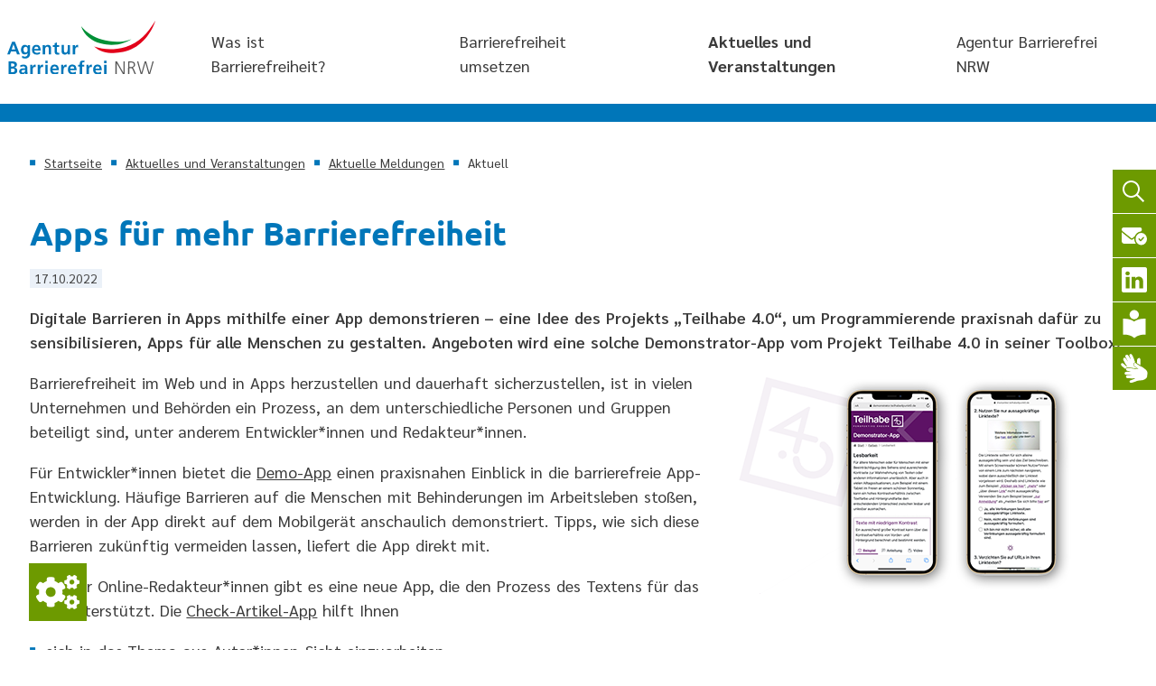

--- FILE ---
content_type: text/html; charset=utf-8
request_url: https://www.ab-nrw.de/aktuell/88.html
body_size: 20643
content:
<!DOCTYPE html>
<html lang="de">
<head>

      <meta charset="utf-8">
    <title>Apps für mehr Barrierefreiheit - Agentur Barrierefrei NRW</title>
    <base href="https://www.ab-nrw.de/">

          <meta name="robots" content="index,follow">
      <meta name="description" content="Bauen Sie digitale Barrieren ab! Diese Apps helfen Ihnen dabei, ob als Texter/Redakteur oder Entwickler.">
      <meta name="generator" content="Contao Open Source CMS">
    
    <meta name="viewport" content="width=device-width,initial-scale=1.0,maximum-scale=5.0,user-scalable=1">
        <link rel="stylesheet" href="/bundles/hofffcontaoconsentcore/theme-minimal.5ea07f6a.css?v=cc158a91"><link rel="stylesheet" href="assets/colorbox/css/colorbox.min.css?v=83af8d5b"><link rel="stylesheet" href="files/util/css/theme-00-fonts.css?v=8a2c1efc"><link rel="stylesheet" href="files/util/css/theme-01-reset-basics.css?v=e93eb102"><link rel="stylesheet" href="files/util/css/theme-02-bootstrap-grid.css?v=1768d719"><link rel="stylesheet" href="files/util/css/theme-03-layout.css?v=5c9f2fc5"><link rel="stylesheet" href="files/util/css/theme-04-navigation.css?v=a4f9c82c"><link rel="stylesheet" href="files/util/css/theme-05-00-content.css?v=1f52f3af"><link rel="stylesheet" href="files/util/css/theme-05-01-custom-elements.css?v=602dd7e3"><link rel="stylesheet" href="files/util/css/theme-05-02-metamodels.css?v=4558a816"><link rel="stylesheet" href="files/util/css/theme-06-hofff-consent.css?v=8154699d"><link rel="stylesheet" href="files/util/css/theme-99-print.css?v=ed635770">        <link rel="shortcut icon" href="/files/util/img/favicons/favicon.ico">
    <script src="assets/jquery/js/jquery.min.js?v=2e868dd8"></script><script src="https://www.ab-nrw.de/hofff-contao-consent/status.js?banner=1&pageId=20"></script><script src="https://www.ab-nrw.de/bundles/hofffcontaoconsentcore/consent-manager.b19ced65.js"></script><script id="hofff_consent_script_6973cdaed6dfb">
  HofffConsentManager.render(document.getElementById('hofff_consent_script_6973cdaed6dfb'), {"consentId":"analytics:matomo","content":"\n\u003Cscript\u003E\n    var _paq = _paq || [];\n\n    _paq.push([\u0022setDocumentTitle\u0022, document.domain + \u0022 :: \u0022 + document.title]);\n    _paq.push([\u0022setCookieDomain\u0022, \u0022*.\u0022 + document.domain]);\n    _paq.push([\u0022setDomains\u0022, [\u0022*.\u0022 + document.domain] ]);\n    _paq.push([\u0022setDoNotTrack\u0022, true]);\n\n    _paq.push([\u0027trackPageView\u0027]);\n    _paq.push([\u0027enableLinkTracking\u0027]);\n\n    (function() {\n        var url=\u0022https:\/\/piwik.ftbesv.de\/\u0022;\n\n        _paq.push([\u0027setTrackerUrl\u0027, url+\u0027piwik.php\u0027]);\n        _paq.push([\u0027setSiteId\u0027, \u002716\u0027]);\n\n        var d=document, g=d.createElement(\u0027script\u0027), s=d.getElementsByTagName(\u0027script\u0027)[0];\n        g.type=\u0027text\/javascript\u0027; g.async=true; g.defer=true; g.src=url+\u0027piwik.js\u0027; s.parentNode.insertBefore(g,s);\n    } )();\n\u003C\/script\u003E\n\n"});
</script>
<script src="files/util/js/a5-theme-header.js"></script>
 <!-- Facebook Meta Tags -->
<meta property="og:url" content="https://www.ab-nrw.de/">
<meta property="og:type" content="website">
<meta property="og:title" content="Startseite - Agentur Barrierefrei NRW">
<meta property="og:description" content="Wie können Sie Barrierefreiheit erreichen? - Agentur Barrierefrei NRW">
<meta property="og:image" content="https://www.ab-nrw.de/files/util/img/logo/Agentur-Barrierefrei-NRW.svg">

  <!-- Twitter Meta Tags -->
<meta name="twitter:card" content="summary_large_image">
<meta property="twitter:domain" content="ab-nrw.de">
<meta property="twitter:url" content="https://www.ab-nrw.de/">
<meta name="twitter:title" content="Startseite - Agentur Barrierefrei NRW">
<meta name="twitter:description" content="Wie können Sie Barrierefreiheit erreichen? - Agentur Barrierefrei NRW">
<meta name="twitter:image" content="https://www.ab-nrw.de/files/util/img/logo/Agentur-Barrierefrei-NRW.svg">
<meta property="og:image" content="https://www.ab-nrw.de/files/util/img/logo/Agentur-Barrierefrei-NRW.svg">
<meta property="og:image:alt" content="Agentur Barrierefrei NRW">
  
</head>
<body id="top" itemscope itemtype="http://schema.org/WebPage">

<a class="hofff-consent-show-privacy-settings hofff-consent-privacy-settings-toggle btn btn-primary privacy-button" title="Privatsphäre-Einstellungen öffnen" href="#hofff-consent-banner"><span class="sr-only">Privatsphäre-Einstellungen öffnen</span></a>

      
    <div id="wrapper">

                        <header itemscope="" itemtype="http://schema.org/WPHeader" role="banner" aria-label="Kopfbereich mit Logo und Hauptnavigation">
            <div class="inside">
              
              <!-- indexer::stop -->
              <h1 id="a5-logo">
                <picture>
                 <a href="" title="Startseite">                  <!-- <source srcset="files/util/img/logo/Agentur-Barrierefrei-NRW.png" type="image/svg+xml"> -->
                  <img src="files/util/img/logo/Agentur-Barrierefrei-NRW.svg" width="210" height="95" alt="Agentur Barrierefrei NRW">
                  <!-- img src="files/util/img/logo/Logo-20-Jahre_AB-NRW.png" width="210" height="95" alt="20 Jahre - Agentur Barrierefrei NRW" -->
                  </a>                </picture>
              </h1>
              <!-- indexer::continue -->
              
<!-- indexer::stop -->
<ul class="ym-skiplinks">
  <li><a class="ym-skip" href="aktuell/88.html#main">Zum Inhalt</a></li>
  <li><a class="ym-skip" href="aktuell/88.html#a5-search">Zur Suchfunktion</a></li>
  <li><a class="ym-skip" href="aktuell/88.html#footer">Zur Fußleiste</a></li>
</ul>
<!-- indexer::continue --><!-- indexer::stop -->
<nav class="mod_navigation block" id="a5-mainnav" itemscope itemtype="http://schema.org/SiteNavigationElement" aria-label="Hauptnavigation">
  <div class="nav-inside">
    <button id="nav-toggle" class="nav-toggle"><img src="files/util/img/icons/icon_menu_open.svg" width="24" height="24" alt="Menü öffnen"></button>
    <div class="nav-collapse" id="nav">
    <ul class="level_1 menu-items">
            <li class="submenu first"><a href="was-ist-barrierefreiheit.html" class="submenu first" itemprop="url"><span itemprop="name">Was ist Barrierefreiheit?</span></a><ul class="level_2 sub-menu">
            <li class="first"><a href="barrierefreiheit-ist-fuer-alle.html" class="first" itemprop="url"><span itemprop="name">Barrierefreiheit ist ein Standard</span></a></li>
                <li><a href="barrierefreiheit-ist-pflicht.html" itemprop="url"><span itemprop="name">Barrierefreiheit ist Pflicht</span></a></li>
                <li><a href="barrierefreiheit-hat-ihre-prinzipien.html" itemprop="url"><span itemprop="name">Barrierefreiheit hat ihre Prinzipien</span></a></li>
                <li><a href="barrierefreiheit-gemeinsam-von-anfang-an.html" itemprop="url"><span itemprop="name">Barrierefreiheit - Gemeinsam von Anfang an</span></a></li>
                <li class="last"><a href="barrierefreiheit-bewirkt-teilhabe-teilhabe-bewirkt-barrierefreiheit.html" class="last" itemprop="url"><span itemprop="name">Ohne Barrierefreiheit keine Teilhabe</span></a></li>
      </ul>
</li>
                <li><a href="barrierefreiheit-umsetzen.html" itemprop="url"><span itemprop="name">Barrierefreiheit umsetzen</span></a></li>
                <li class="submenu trail"><a href="aktuelles-und-veranstaltungen.html" class="submenu trail" itemprop="url"><span itemprop="name">Aktuelles und Veranstaltungen</span></a><ul class="level_2 sub-menu">
            <li class="trail first"><a href="aktuelle-meldungen.html" class="trail first" itemprop="url"><span itemprop="name">Aktuelle Meldungen</span></a></li>
                <li><a href="meldungen-archiv.html" itemprop="url"><span itemprop="name">Meldungen Archiv</span></a></li>
                <li><a href="aus-unseren-newslettern.html" itemprop="url"><span itemprop="name">Aus unseren Newslettern</span></a></li>
                <li class="last"><a href="veranstaltungen.html" class="last" itemprop="url"><span itemprop="name">Veranstaltungen</span></a></li>
      </ul>
</li>
                <li class="submenu last"><a href="agentur-barrierefrei-nrw.html" class="submenu last" itemprop="url"><span itemprop="name">Agentur Barrierefrei NRW</span></a><ul class="level_2 sub-menu">
            <li class="first"><a href="unsere-mission.html" class="first" itemprop="url"><span itemprop="name">Unsere Mission</span></a></li>
                <li><a href="team.html" itemprop="url"><span itemprop="name">Team</span></a></li>
                <li><a href="proekttraeger.html" itemprop="url"><span itemprop="name">Projektträger</span></a></li>
                <li><a href="netzwerk.html" itemprop="url"><span itemprop="name">Netzwerk</span></a></li>
                <li class="last"><a href="publikationen.html" class="last" itemprop="url"><span itemprop="name">Publikationen</span></a></li>
      </ul>
</li>
      </ul>
    </div>
  </div>
</nav>
<!-- indexer::continue -->              
            </div>
          </header>
              
      
              <div id="container">

                      <main id="main">
              <div class="inside">
                
<!-- indexer::stop -->
<nav class="mod_customnav nav-shortcuts block" itemscope itemtype="http://schema.org/SiteNavigationElement" aria-label="Navigation Schnellzugriff">

    
<ul class="level_1">
            <li class="suche first"><a href="globale-suche.html" title="Finden statt suchen" class="suche first" itemprop="url"><span itemprop="name">Globale Suche</span></a></li>
                <li class="newsletter"><a href="newsletter-anmeldung.html" title="Newsletter Anmeldung" class="newsletter" itemprop="url"><span itemprop="name">Newsletter Anmeldung</span></a></li>
                <li class="linkedin"><a href="https://de.linkedin.com/in/agentur-barrierefrei-nrw?trk=profile-badge" title="Zum LinkedIn-Profil der Agentur Barrierefrei NRW" class="linkedin" target="_blank" rel="noreferrer noopener" itemprop="url"><span itemprop="name">LinkedIn</span></a></li>
                <li class="leichte_sprache"><a href="leichte-sprache.html" title="Leichte Sprache" class="leichte_sprache" itemprop="url"><span itemprop="name">Leichte Sprache</span></a></li>
                <li class="gebaerdensprache last"><a href="gebaerdensprache.html" title="Gebärdensprache" class="gebaerdensprache last" itemprop="url"><span itemprop="name">Gebärdensprache</span></a></li>
      </ul>

</nav>
<!-- indexer::continue -->
<!-- indexer::stop -->
<div class="container">
  <div class="row">
    <div class="mod_breadcrumb col-12 block">

        


  <nav aria-label="Ihr Standort in der Seitenstruktur">
  <ol itemprop="breadcrumb" itemscope itemtype="http://schema.org/BreadcrumbList">
                  <li class="first" itemscope itemtype="http://schema.org/ListItem" itemprop="itemListElement"><a href="./" itemprop="item"><span itemprop="name">Startseite</span></a><meta itemprop="position" content="1"></li>
                        <li itemscope itemtype="http://schema.org/ListItem" itemprop="itemListElement"><a href="aktuelles-und-veranstaltungen.html" itemprop="item"><span itemprop="name">Aktuelles und Veranstaltungen</span></a><meta itemprop="position" content="2"></li>
                        <li itemscope itemtype="http://schema.org/ListItem" itemprop="itemListElement"><a href="aktuelle-meldungen.html" itemprop="item"><span itemprop="name">Aktuelle Meldungen</span></a><meta itemprop="position" content="3"></li>
                        <li itemscope itemtype="http://schema.org/ListItem" itemprop="itemListElement"><strong itemprop="item" aria-current="page"><span itemprop="name">Aktuell</span></strong><meta itemprop="position" content="4"></li>
            </ol>
  </nav>


    </div>
  </div>
</div>
<!-- indexer::continue -->




  <section class="mod_article first last container block" id="article-19">
    
          <div class="mod_newsreader row block">

        

      
<div class="layout_full col-12 block" itemscope itemtype="http://schema.org/Article">

  <h2 itemprop="name">Apps für mehr Barrierefreiheit</h2>

      <p class="info"><time datetime="2022-10-17T17:11:00+02:00" itemprop="datePublished">17.10.2022</time></p>
  
  
    <div class="teaser"><p>Digitale Barrieren in Apps mithilfe einer App demonstrieren – eine Idee des Projekts „Teilhabe 4.0“, um Programmierende praxisnah dafür zu sensibilisieren, Apps für alle Menschen zu gestalten. Angeboten wird eine solche Demonstrator-App vom Projekt Teilhabe 4.0 in seiner Toolbox.</p></div>
    <div class="row">
  <div class="ce_text col-12 block">

        
  
  
      
<figure class="image_container float_right">
  
  

<img src="files/content/Bilder/00-news/news%202022/news_teilhabeapps.png" width="450" height="242" alt="" itemprop="image">


  
  </figure>
  
      <p>Barrierefreiheit im Web und in Apps herzustellen und dauerhaft sicherzustellen, ist in vielen Unternehmen und Behörden ein Prozess, an dem unterschiedliche Personen und Gruppen beteiligt sind, unter anderem Entwickler*innen und Redakteur*innen.</p>
<p>Für Entwickler*innen bietet die <a href="https://toolbox.teilhabe4punkt0.de/tools/barrieren-demonstrator">Demo-App</a> einen praxisnahen Einblick in die barrierefreie App-Entwicklung. Häufige Barrieren auf die Menschen mit Behinderungen im Arbeitsleben stoßen, werden in der App direkt auf dem Mobilgerät anschaulich demonstriert. Tipps, wie sich diese Barrieren zukünftig vermeiden lassen, liefert die App direkt mit.</p>
<p>Auch für Online-Redakteur*innen gibt es eine neue App, die den Prozess des Textens für das Web unterstützt. Die <a href="https://toolbox.teilhabe4punkt0.de/tools/check-artikel">Check-Artikel-App</a> hilft Ihnen</p>
<ul>
<li>sich in das Thema aus Autor*innen-Sicht einzuarbeiten,</li>
<li>Ihre Wissenslücken zu erkennen und zu schließen,</li>
<li>Ihre Kenntnisse zur Barrierefreiheit aufzufrischen und</li>
<li>sich abzusichern, ob Sie an alle Aspekte der Barrierefreiheit bei der Erstellung Ihres Online-Textes gedacht haben.</li>
</ul>
<p>Diese und weitere Apps wurden im Projekt „Teilhabe 4.0: Digitalisierung der Arbeitswelt barrierefrei gestalten“ von <a href="https://toolbox.teilhabe4punkt0.de/navs/kontakt">Mitarbeitenden des KBV</a> entwickelt. Das <a href="https://kb-esv.de/">Kompetenzzentrum Barrierefreiheit Volmarstein (KBV)</a> der <a href="https://www.esv.de/">Evangelischen Stiftung Volmarstein </a>führt zusammen mit der BAG Selbsthilfe und u.a. in Kooperation mit dem Fachgebiet Rehabilitationstechnologie der Technischen Universität Dortmund dieses Projekt zur barrierefreien Digitalisierung der Arbeitswelt durch. Das Projekt wird vom <a href="https://www.bmas.de">Bundesministerium für Arbeit und Soziales (BMAS)</a> aus dem Ausgleichsfond gefördert.</p>
<p>Beide Apps, die <a href="https://toolbox.teilhabe4punkt0.de/tools/barrieren-demonstrator">Demo-App</a> und die <a href="https://toolbox.teilhabe4punkt0.de/tools/check-artikel">Check-Artikel-App</a>, sind in der <a href="https://toolbox.teilhabe4punkt0.de">Teilhabe 4.0-Toolbox</a> in der jeweiligen aktuellen Version als Web-App kostenfrei verfügbar.</p>  

  </div>
</div>
  
</div>
    

  <!-- indexer::stop -->
  <p class="back col-12"><a href="javascript:history.go(-1)" title="Zurück"><span>Zurück</span></a></p>
  <!-- indexer::continue -->

  
</div>    
      </section>

              </div>
                          </main>
          
                                
                                
        </div>
      
      
                        <footer id="footer" role="contentinfo">
            <div class="inside">
              <address> 
                  <strong>Agentur Barrierefrei NRW </strong>
                  KBV Kompetenzzentrum Barrierefreiheit Volmarstein gGmbH<br>
                  Grundschötteler Straße 40<br>
                  58300 Wetter
              </address> 
              
              <div class="">
                <address>
                  Tel. 023 35 / 96 81 59<br>
                  Fax 023 35 / 96 81 19<br>
                  <a href="kontaktformular.html" title="Kontaktformular">Kontaktformular</a><br>
                  <a href="https://www.kb-esv.de" title="Externer Link öffnet im gleichen Fenster" aria-label="Externer Link  zu www.kb-esv.de öffnet im gleichen Fenster">www.kb-esv.de</a>
                  </p>
                </address>
                
<!-- indexer::stop -->
<nav class="mod_customnav block" itemscope itemtype="http://schema.org/SiteNavigationElement" aria-label="Service-Menü">

  
  <a href="aktuell/88.html#skipNavigation38" class="invisible">Navigation überspringen</a>

  
<ul class="level_1">
            <li class="suche first"><a href="globale-suche.html" title="Finden statt suchen" class="suche first" itemprop="url"><span itemprop="name">Globale Suche</span></a></li>
                <li class="newsletter"><a href="newsletter-anmeldung.html" title="Newsletter Anmeldung" class="newsletter" itemprop="url"><span itemprop="name">Newsletter Anmeldung</span></a></li>
                <li class="linkedin"><a href="https://de.linkedin.com/in/agentur-barrierefrei-nrw?trk=profile-badge" title="Zum LinkedIn-Profil der Agentur Barrierefrei NRW" class="linkedin" target="_blank" rel="noreferrer noopener" itemprop="url"><span itemprop="name">LinkedIn</span></a></li>
                <li class="leichte_sprache"><a href="leichte-sprache.html" title="Leichte Sprache" class="leichte_sprache" itemprop="url"><span itemprop="name">Leichte Sprache</span></a></li>
                <li class="gebaerdensprache last"><a href="gebaerdensprache.html" title="Gebärdensprache" class="gebaerdensprache last" itemprop="url"><span itemprop="name">Gebärdensprache</span></a></li>
      </ul>

  <a id="skipNavigation38" class="invisible">&nbsp;</a>

</nav>
<!-- indexer::continue -->

              </div>

              
              
<!-- indexer::stop -->
<nav class="mod_customnav block" itemscope itemtype="http://schema.org/SiteNavigationElement" aria-label="Service-Menü">

  
  <a href="aktuell/88.html#skipNavigation9" class="invisible">Navigation überspringen</a>

  
<ul class="level_1">
            <li class="first"><a href="barrierefreiheit.html" title="Tipps zur Barrierefreiheit" class="first" itemprop="url"><span itemprop="name">Barrierefreiheit</span></a></li>
                <li><a href="inhalt.html" title="Barrierefreiheit für NRW" itemprop="url"><span itemprop="name">Inhalt</span></a></li>
                <li><a href="anfahrt.html" title="Anfahrt" itemprop="url"><span itemprop="name">Anfahrt</span></a></li>
                <li><a href="datenschutz.html" title="Datenschutz" itemprop="url"><span itemprop="name">Datenschutz</span></a></li>
                <li class="last"><a href="impressum.html" title="Impressum" class="last" itemprop="url"><span itemprop="name">Impressum</span></a></li>
      </ul>

  <a id="skipNavigation9" class="invisible">&nbsp;</a>

</nav>
<!-- indexer::continue -->
              
              <div class="footer-foerderung">
                <small>Gefördert vom:</small>
                <img src="/files/util/img/icons/logo-mags-nrw-weiß.svg" width="282" height="59" alt="Ministerium für Arbeit, Gesundheit und Soziales des Landes Nordrhein-Westfalen">     
              </div>       	
            	
            </div>
          </footer>
              
    </div>

      
  
<script src="assets/colorbox/js/colorbox.min.js?v=1.6.6"></script>
<script src="files/util/js/a5-theme-colorbox.js"></script>
<script src="assets/jquery-ui/js/jquery-ui.min.js?v=1.13.2"></script>
<script src="files/util/js/a5-theme-accordion.js"></script><script src="files/util/js/a5-theme-footer.js?v=a485f427"></script><script src="files/util/js/a5-theme-nav.js?v=d9026ced"></script><script src="files/util/js/hofff-consent-banner.js?v=65fbdfb8"></script><script src="files/util/js/pm-external_links.js?v=d4d832ca"></script><script type="application/ld+json">{"@context":{"contao":"https:\/\/schema.contao.org\/"},"@type":"contao:Page","contao:title":"Apps f\u00fcr mehr Barrierefreiheit","contao:pageId":20,"contao:noSearch":false,"contao:protected":false,"contao:groups":[],"contao:fePreview":false}</script></body>
</html>


--- FILE ---
content_type: text/css
request_url: https://www.ab-nrw.de/bundles/hofffcontaoconsentcore/theme-minimal.5ea07f6a.css?v=cc158a91
body_size: 936
content:
#hofff-consent-banner{background-color:#dee2e6;bottom:0;box-sizing:border-box;left:0;max-height:100%;overflow-y:auto;position:fixed;width:100%;z-index:10000}#hofff-consent-banner .hofff-consent-outdated-note{font-size:.875rem}.hofff-consent-switch{display:inline-block!important}.hofff-consent-group-checkbox,.hofff-consent-tag-checkbox{transition:color .5s ease-in-out}.hofff-consent-feedback{background-image:url("data:image/svg+xml;charset=utf-8,%3Csvg xmlns='http://www.w3.org/2000/svg' width='8' height='8'%3E%3Cpath fill='%2328a745' d='M2.3 6.73.6 4.53c-.4-1.04.46-1.4 1.1-.8l1.1 1.4 3.4-3.8c.6-.63 1.6-.27 1.2.7l-4 4.6c-.43.5-.8.4-1.1.1z'/%3E%3C/svg%3E");background-position:left .5rem center;background-repeat:no-repeat;background-size:calc(.75em + .375rem) calc(.5em + .375rem);display:inline-block!important;opacity:0;padding-left:1.5rem;transition:opacity .5s;width:auto!important}.is-valid~.hofff-consent-feedback{opacity:1}

--- FILE ---
content_type: text/css
request_url: https://www.ab-nrw.de/files/util/css/theme-00-fonts.css?v=8a2c1efc
body_size: 8073
content:
/* ubuntu-regular - latin-ext_latin */
@font-face {
    font-family: 'Ubuntu';
    font-style: normal;
    font-weight: 400;
    src: url('/files/util/fonts/ubuntu-v15-latin-ext_latin-regular.eot'); /* IE9 Compat Modes */
    src: local(''),
    url('/files/util/fonts/ubuntu-v15-latin-ext_latin-regular.eot?#iefix') format('embedded-opentype'), /* IE6-IE8 */
    url('/files/util/fonts/ubuntu-v15-latin-ext_latin-regular.woff2') format('woff2'), /* Super Modern Browsers */
    url('/files/util/fonts/ubuntu-v15-latin-ext_latin-regular.woff') format('woff'), /* Modern Browsers */
    url('/files/util/fonts/ubuntu-v15-latin-ext_latin-regular.ttf') format('truetype'), /* Safari, Android, iOS */
    url('/files/util/fonts/ubuntu-v15-latin-ext_latin-regular.svg#Ubuntu') format('svg'); /* Legacy iOS */
    }

/* ubuntu-italic - latin-ext_latin */
@font-face {
    font-family: 'Ubuntu';
    font-style: italic;
    font-weight: 400;
    src: url('/files/util/fonts/ubuntu-v15-latin-ext_latin-italic.eot'); /* IE9 Compat Modes */
    src: local(''),
    url('/files/util/fonts/ubuntu-v15-latin-ext_latin-italic.eot?#iefix') format('embedded-opentype'), /* IE6-IE8 */
    url('/files/util/fonts/ubuntu-v15-latin-ext_latin-italic.woff2') format('woff2'), /* Super Modern Browsers */
    url('/files/util/fonts/ubuntu-v15-latin-ext_latin-italic.woff') format('woff'), /* Modern Browsers */
    url('/files/util/fonts/ubuntu-v15-latin-ext_latin-italic.ttf') format('truetype'), /* Safari, Android, iOS */
    url('/files/util/fonts/ubuntu-v15-latin-ext_latin-italic.svg#Ubuntu') format('svg'); /* Legacy iOS */
    }

/* ubuntu-700 - latin-ext_latin */
@font-face {
    font-family: 'Ubuntu';
    font-style: normal;
    font-weight: 700;
    src: url('/files/util/fonts/ubuntu-v15-latin-ext_latin-700.eot'); /* IE9 Compat Modes */
    src: local(''),
    url('/files/util/fonts/ubuntu-v15-latin-ext_latin-700.eot?#iefix') format('embedded-opentype'), /* IE6-IE8 */
    url('/files/util/fonts/ubuntu-v15-latin-ext_latin-700.woff2') format('woff2'), /* Super Modern Browsers */
    url('/files/util/fonts/ubuntu-v15-latin-ext_latin-700.woff') format('woff'), /* Modern Browsers */
    url('/files/util/fonts/ubuntu-v15-latin-ext_latin-700.ttf') format('truetype'), /* Safari, Android, iOS */
    url('/files/util/fonts/ubuntu-v15-latin-ext_latin-700.svg#Ubuntu') format('svg'); /* Legacy iOS */
    }

/* ubuntu-700italic - latin-ext_latin */
@font-face {
    font-family: 'Ubuntu';
    font-style: italic;
    font-weight: 700;
    src: url('/files/util/fonts/ubuntu-v15-latin-ext_latin-700italic.eot'); /* IE9 Compat Modes */
    src: local(''),
    url('/files/util/fonts/ubuntu-v15-latin-ext_latin-700italic.eot?#iefix') format('embedded-opentype'), /* IE6-IE8 */
    url('/files/util/fonts/ubuntu-v15-latin-ext_latin-700italic.woff2') format('woff2'), /* Super Modern Browsers */
    url('/files/util/fonts/ubuntu-v15-latin-ext_latin-700italic.woff') format('woff'), /* Modern Browsers */
    url('/files/util/fonts/ubuntu-v15-latin-ext_latin-700italic.ttf') format('truetype'), /* Safari, Android, iOS */
    url('/files/util/fonts/ubuntu-v15-latin-ext_latin-700italic.svg#Ubuntu') format('svg'); /* Legacy iOS */
    }


/* sarabun-regular - latin-ext_latin */
@font-face {
    font-family: 'Sarabun';
    font-style: normal;
    font-weight: 400;
    src: url('/files/util/fonts/sarabun-v8-latin-ext_latin-regular.eot'); /* IE9 Compat Modes */
    src: local(''),
    url('/files/util/fonts/sarabun-v8-latin-ext_latin-regular.eot?#iefix') format('embedded-opentype'), /* IE6-IE8 */
    url('/files/util/fonts/sarabun-v8-latin-ext_latin-regular.woff2') format('woff2'), /* Super Modern Browsers */
    url('/files/util/fonts/sarabun-v8-latin-ext_latin-regular.woff') format('woff'), /* Modern Browsers */
    url('/files/util/fonts/sarabun-v8-latin-ext_latin-regular.ttf') format('truetype'), /* Safari, Android, iOS */
    url('/files/util/fonts/sarabun-v8-latin-ext_latin-regular.svg#Sarabun') format('svg'); /* Legacy iOS */
    }

/* sarabun-italic - latin-ext_latin */
@font-face {
    font-family: 'Sarabun';
    font-style: italic;
    font-weight: 400;
    src: url('/files/util/fonts/sarabun-v8-latin-ext_latin-italic.eot'); /* IE9 Compat Modes */
    src: local(''),
    url('/files/util/fonts/sarabun-v8-latin-ext_latin-italic.eot?#iefix') format('embedded-opentype'), /* IE6-IE8 */
    url('/files/util/fonts/sarabun-v8-latin-ext_latin-italic.woff2') format('woff2'), /* Super Modern Browsers */
    url('/files/util/fonts/sarabun-v8-latin-ext_latin-italic.woff') format('woff'), /* Modern Browsers */
    url('/files/util/fonts/sarabun-v8-latin-ext_latin-italic.ttf') format('truetype'), /* Safari, Android, iOS */
    url('/files/util/fonts/sarabun-v8-latin-ext_latin-italic.svg#Sarabun') format('svg'); /* Legacy iOS */
    }

/* sarabun-600 - latin-ext_latin */
@font-face {
    font-family: 'Sarabun';
    font-style: normal;
    font-weight: 600;
    src: url('/files/util/fonts/sarabun-v8-latin-ext_latin-600.eot'); /* IE9 Compat Modes */
    src: local(''),
    url('/files/util/fonts/sarabun-v8-latin-ext_latin-600.eot?#iefix') format('embedded-opentype'), /* IE6-IE8 */
    url('/files/util/fonts/sarabun-v8-latin-ext_latin-600.woff2') format('woff2'), /* Super Modern Browsers */
    url('/files/util/fonts/sarabun-v8-latin-ext_latin-600.woff') format('woff'), /* Modern Browsers */
    url('/files/util/fonts/sarabun-v8-latin-ext_latin-600.ttf') format('truetype'), /* Safari, Android, iOS */
    url('/files/util/fonts/sarabun-v8-latin-ext_latin-600.svg#Sarabun') format('svg'); /* Legacy iOS */
    }

/* sarabun-600italic - latin-ext_latin */
@font-face {
    font-family: 'Sarabun';
    font-style: italic;
    font-weight: 600;
    src: url('/files/util/fonts/sarabun-v8-latin-ext_latin-600italic.eot'); /* IE9 Compat Modes */
    src: local(''),
    url('/files/util/fonts/sarabun-v8-latin-ext_latin-600italic.eot?#iefix') format('embedded-opentype'), /* IE6-IE8 */
    url('/files/util/fonts/sarabun-v8-latin-ext_latin-600italic.woff2') format('woff2'), /* Super Modern Browsers */
    url('/files/util/fonts/sarabun-v8-latin-ext_latin-600italic.woff') format('woff'), /* Modern Browsers */
    url('/files/util/fonts/sarabun-v8-latin-ext_latin-600italic.ttf') format('truetype'), /* Safari, Android, iOS */
    url('/files/util/fonts/sarabun-v8-latin-ext_latin-600italic.svg#Sarabun') format('svg'); /* Legacy iOS */
    }

/* sarabun-700 - latin-ext_latin */
@font-face {
    font-family: 'Sarabun';
    font-style: normal;
    font-weight: 700;
    src: url('/files/util/fonts/sarabun-v8-latin-ext_latin-700.eot'); /* IE9 Compat Modes */
    src: local(''),
    url('/files/util/fonts/sarabun-v8-latin-ext_latin-700.eot?#iefix') format('embedded-opentype'), /* IE6-IE8 */
    url('/files/util/fonts/sarabun-v8-latin-ext_latin-700.woff2') format('woff2'), /* Super Modern Browsers */
    url('/files/util/fonts/sarabun-v8-latin-ext_latin-700.woff') format('woff'), /* Modern Browsers */
    url('/files/util/fonts/sarabun-v8-latin-ext_latin-700.ttf') format('truetype'), /* Safari, Android, iOS */
    url('/files/util/fonts/sarabun-v8-latin-ext_latin-700.svg#Sarabun') format('svg'); /* Legacy iOS */
    }

/* sarabun-700italic - latin-ext_latin */
@font-face {
    font-family: 'Sarabun';
    font-style: italic;
    font-weight: 700;
    src: url('/files/util/fonts/sarabun-v8-latin-ext_latin-700italic.eot'); /* IE9 Compat Modes */
    src: local(''),
    url('/files/util/fonts/sarabun-v8-latin-ext_latin-700italic.eot?#iefix') format('embedded-opentype'), /* IE6-IE8 */
    url('/files/util/fonts/sarabun-v8-latin-ext_latin-700italic.woff2') format('woff2'), /* Super Modern Browsers */
    url('/files/util/fonts/sarabun-v8-latin-ext_latin-700italic.woff') format('woff'), /* Modern Browsers */
    url('/files/util/fonts/sarabun-v8-latin-ext_latin-700italic.ttf') format('truetype'), /* Safari, Android, iOS */
    url('/files/util/fonts/sarabun-v8-latin-ext_latin-700italic.svg#Sarabun') format('svg'); /* Legacy iOS */
    }



--- FILE ---
content_type: text/css
request_url: https://www.ab-nrw.de/files/util/css/theme-01-reset-basics.css?v=e93eb102
body_size: 8680
content:
/* Stylesheet ========================================================= */
/*
 * - Stylesheets werden in Contao in files/util/css abgelegt
 * - Stylesheets sind thematisch in einzelne Dateien unterteilt
 * - So koennen sie nach Bedarf in den Seitenlayouts eingebunden werden
 * - Contao fasst die einzelnen Dateien fuers Frontend als Gesamtdatei zusammen
 * - und kann auch die Kompression bei der Frontend-Ausgabe uebernehmen
 *
 */

/* == MODIFIZIERTE RESET/NORMALIZE ANGABEN ============================ */
@-ms-viewport {
  width: device-width;
}
article, aside, details, figcaption, figure, footer, header, hgroup, main, nav, section, summary { display: block; }
html { 
  -webkit-box-sizing: border-box;
     -moz-box-sizing: border-box;
          box-sizing: border-box;      
  font-size: 100%;
  -webkit-font-smoothing: antialiased;  
  line-height: 1.4;
  min-height: 100%;
  overflow-y: scroll;  
  -ms-overflow-style: scrollbar;
  -webkit-text-size-adjust: 100%;
      -ms-text-size-adjust: 100%;
}
*, *:before, *:after {
  -webkit-box-sizing: inherit;
     -moz-box-sizing: inherit;
          box-sizing: inherit;
}
body { 
  background: #fff;  
  color: #000;
  font-family: sans-serif;  
  font-kerning: normal;  
  font-size: 100%;    
  -moz-osx-font-smoothing: grayscale;
  font-stretch:normal;
  font-style: normal;
  font-weight: 400;
  line-height: inherit;
  margin: 0;   
  min-height: 100%;
  padding: 0;
  word-spacing: .1em;  
}
h1, h2,h3,h4,h5,h6 {  
  color: inherit;
  font-family: inherit;
  font-style: normal;
  font-stretch: normal;
  font-weight: 400;
  margin: 0;
  padding: 0;   
  position: relative; 
  text-rendering: optimizeLegibility;
  word-wrap: break-word;
}
p {    
  color: inherit;  
  font-size: inherit;  
  letter-spacing: 0;   
  line-height: inherit;
  margin: 0 0 1em 0; 
  padding: 0;    
  text-align: left;
  text-indent: 0;
}
ul { 
  list-style-type: disc; 
}
ol { 
  list-style-type: decimal; 
}
ol[type="a"] { 
  list-style-type: lower-latin; 
}
ul, 
ol, 
dl {     
  color: inherit; 
  font-size: inherit; 
  line-height: inherit;
  margin: 0 0 1em 1em;
  padding: 0;
}
dt { 
  font-weight: 600; 
}
dd { 
  margin:0 0 1em 0.8em; 
}
li { 
  font-size: inherit;
  line-height: inherit;
  margin: 0 0 0 0.8em;
}
a {    
  color: inherit;   
  cursor: pointer;
  font-family: inherit;
  overflow: hidden;
  position: relative;
}
a:link, 
a:visited {
  color: inherit;
  text-decoration: underline;
}
a:hover { 
  text-decoration: none;
}
a:focus, 
a:active { 
  text-decoration: none;
  outline-style: solid;
  outline-width: 0.1875rem;
  outline-color: invert;
  outline-offset: -0.1875rem;
}
b, 
strong {
  font-weight: 600;
}
small {
  font-size: 18px;
  font-size: 1.125rem;
  line-height: 1.3em;
}
i, 
em, 
dfn {
  font-style: italic;
}
audio,
canvas,
video {
  display: inline-block;
} 
audio:not([controls]) {
  display: none;
}
blockquote {
  font-style: italic;     
  font-size: 1.2em;
  margin: 0 0 1em 0;
  padding: 1em;
}
blockquote p:first-of-type:before {
  content: open-quote;
}
blockquote p:last-of-type:after{
  content: close-quote;
}
blockquote p {
  font-weight: 600;
}
blockquote p:last-of-type {
  margin-bottom:0 !important;
}
q { 
  quotes: auto; 
}
/*
blockquote:before, blockquote:after,
q:before, q:after { 
  content: ''; 
  content: none; 
}
*/
dfn {
  font-style: italic;
}
hr {      
  border: 0;
  border-top: 1px solid #555;
  clear: both;  
  display: block;
  height: 1px;
  margin: 1rem 0;
  padding: 0;
}
ins {     
  background-color: #ff9;  
  color: #000;
  text-decoration: none;
}
mark {     
  background-color: #faf5a1;
  color: #000;      
  font-weight: 600;
  text-shadow: none;
}
code, 
kbd,
pre,  
samp {
  font: 1em monospace, monospace;
  _font-family: 'courier new', monospace;
}
pre {
  white-space: pre-wrap;
  word-wrap: break-word;
}
del {
  text-decoration: line-through;
}
small {
  font-size: 0.85em;
}
sub, 
sup {     
  font-size: 0.75em;    
  line-height: 0;
  position: relative;
  vertical-align: baseline;
}
sup {
  top: -0.5em;
}
sub {
  bottom: -0.25em;
}
dd {
  margin: 0 0 0 2em;
  padding: 0;
}
nav ul, 
nav ol {    
  list-style-image: none;
  list-style: none;
  margin: 0;
  padding: 0;
}
img {
  border: 0 solid;   
  height: auto; 
  -ms-interpolation-mode: bicubic;
  max-width: 100%;
  vertical-align: middle;
}
svg:not(:root) {
  overflow: hidden;
}
figure {
  margin: 0;
}
table {
  border-collapse: collapse;
  border-spacing: 0;
  width: 100%;
}
th, td {
  vertical-align: top;
  text-align: left;
}
thead th,
tbody th {
  font-weight: 600;
}
[hidden] {
  display: none;
}
form {  
  color: inherit;
  margin: 0;
}
fieldset {  
  border: 0 solid;
  margin: 0 0 0.25em 0;
  padding: 0;
}
label {
  cursor: pointer;
}
legend {  
  border: 0;
  padding: 0;
}
button, input, select, textarea {  
  font-size: 100%;
  margin: 0;
  vertical-align: baseline;
}
button, input {
  overflow: visible;
}
table button, 
table input {
  overflow: auto;
}
button, 
input[type="button"], 
input[type="reset"], 
input[type="submit"] { 
  -webkit-appearance: button;
  cursor: pointer;
}
input[type="search"] {
  -webkit-appearance: textfield;
}
input[type="search"]::-webkit-search-decoration {
  -webkit-appearance: none
}
button::-moz-focus-inner, 
input::-moz-focus-inner { 
  border: 0;
  padding: 0;
}
textarea {
  overflow: auto;
  resize: vertical;
  vertical-align: top;
}
[placeholder] {
  color: #6A6B6D;
}
::-webkit-input-placeholder {
  color: #6A6B6D;
}
[placeholder]:focus::-webkit-input-placeholder {
  transition: opacity 0.1s 0.1s ease; 
  opacity: 0;
}
::-moz-placeholder {
  color: #6A6B6D;
}
[placeholder]:focus::-moz-placeholder {
  transition: opacity 0.1s 0.1s ease; 
  opacity: 0;
}

::-moz-selection {
  background: #faf5a1;  
  color: #000;
  text-shadow: none;
}
::selection {
  background: #faf5a1;  
  color: #000;
  text-shadow: none;
}

/* == CONTAO BASIS-FRAMEWORK ============================ */
#container, 
.inside {
  position: relative
}
.clear, #clear {    
  clear: both;
  font-size: .1px;
  height: .1px;
  line-height: .1px;
}
.hidden, [hidden] {
	display: none!important
}
.a5-hidden, .invisible, .visuallyhidden {
  border: 0;
  clip: rect(0 0 0 0);
  height: 1px;
  margin: -1px;
  overflow: hidden;
  padding: 0;
  position: absolute;
  white-space: nowrap;
  width: 1px;
  -webkit-clip-path: inset(50%);
  clip-path: inset(50%)
}
.visuallyhidden.focusable:active, .visuallyhidden.focusable:focus {
  clip: auto;
  height: auto;
  left: auto;
  margin-bottom: 0.9375rem;
  overflow: visible;
  position: relative;
  top: auto;
  white-space: inherit;
  width: auto;
  z-index: 700;
  -webkit-clip-path: none;
  clip-path: none;
}
/* Fokus */
:focus:not([tabindex="-1"]) {
  outline-style: solid;
  outline-width: 0.1875rem;
  outline-color: invert;
}
/* Visually Hidden IE9+ */
.a5-visuallyhidden:not(:focus):not(:active) {
    border: 0; 
    clip: rect(0 0 0 0); 
    clip-path: polygon(0px 0px, 0px 0px, 0px 0px);
    -webkit-clip-path: polygon(0px 0px, 0px 0px, 0px 0px);
    height: 1px; 
    margin: -1px;
    overflow: hidden;
    padding: 0;
    position: absolute;
    width: 1px;
    white-space: nowrap;
}
 
/* == SONSTIGE ALLGEMEIN GAENGIGE KLASSEN ============================ */
/* Clearfix-Methode zum Clearen der Float-Umgebungen */
.clearfix:before {
  content: "";
  display: table;
}
.clearfix:after {
  clear: both;
  content: ".";
  display: block;
  font-size: 0;
  height: 0;
  visibility: hidden;
}

/* Skip-Links und versteckte Inhalte */
.ym-skip,
.ym-hideme,
.ym-print {    
  left: -32768px;
  position: absolute;
  top: -32768px;
}
.ym-skip:focus,
.ym-skip:active {  
  background: rgb(0,111,177) !important;
  color: rgb(255,255,255) !important;
  left:0;
  position:static;    
  text-align: center;
  top:0;
  width: 100%;
  z-index: 1000000;
}
.ym-skiplinks {
  background: rgb(0,111,177) !important;
  color: rgb(255,255,255);
  left: -32768px; 
  list-style-type: none;   
  margin: 0;        
  padding: 0;
  position: absolute;
  top: 0;  
  width: 100%;
  z-index: 1000000;
}
.ym-skiplinks .ym-skip:focus,
.ym-skiplinks .ym-skip:active {
  left: 32768px;
  outline:0 none;
  position: absolute;
  width: 100%;
}

--- FILE ---
content_type: text/css
request_url: https://www.ab-nrw.de/files/util/css/theme-03-layout.css?v=5c9f2fc5
body_size: 16697
content:
/*! Grundlegender Layout-Rahmen */
body {
  background-color: rgb(255,255,255);
  color: rgb(59,59,59);
  /*font-family: "Trebuchet MS","Lucida Grande","Lucida Sans Unicode","Lucida Sans",Tahoma,sans-serif;*/
  font-family: "Sarabun", "Trebuchet MS","Lucida Grande","Lucida Sans Unicode","Lucida Sans",Tahoma,sans-serif;
  font-size: 1em;
  line-height: 1.5;
}
@media (min-width: 768px) {
  body {
    font-size: 1.125em;
  }
}
  
/* HEADER */
[role="banner"] {
  background-color: rgb(255,255,255); 
  border-bottom: 10px solid rgb(0,118,185);
}
@media (min-width: 768px) {
  [role="banner"] {
    border-bottom: 20px solid rgb(0,118,185);
  }
  [role="banner"] > div {
    display: -ms-flexbox;
    display: flex;
    margin: 0 auto;
    max-width: 81.125rem;
    padding: 15px 0 0 0;    	
  }
}
#a5-logo {
  margin-bottom: 0;
  }
#a5-logo > picture {
  display: block;
  height: 100%;
  width: 100%;
}
#a5-logo a {
  display: block; // inline-blok 20-Jahre
  width: fit-content; // leer 20-Jahre
  }
#a5-logo a:hover, #a5-logo a:focus, #a5-logo a:active {
  outline: .1875rem solid rgb(0,118,185);
  outline-offset: -.1875rem;
}
#a5-logo img {
  margin-bottom: 0;
  padding: .5rem; //0 .5rem .5rem .5rem 20-Jahre
  }
@media screen and (max-width: 767px) {
  #a5-logo img {
    height: 4rem;
    width: auto;
    padding-top: .25rem; // leer 20-Jahre 
  }
}

/* HEADER sticky */
@media (min-height: 480px) {
  [role="banner"] {
    position: -webkit-sticky;
    position: sticky;
    top: 0;
    z-index: 10;
  }
  body.has-dialog [role="banner"] {
    /* ohne diese Anweisung überlagert die Navigation die Dialoge */
    position: static;
  }
}
@media (min-device-width: 576px) and (max-device-width: 1024px) and (orientation: landscape) {
  [role="banner"] {
    position: static;
  }
}
@media (min-width: 768px) {
  [role="banner"] { min-height: 8.375rem; }
}

/* MAIN */
#container {
  margin: 0 auto;
  max-width: 100%;
  padding: 0 0 1.25rem 0;
}
#main > .inside > .container {
  padding-left: 0;
  padding-right: 0;
}
#main > .inside > .container > .row {
  margin-left: 0;
  margin-right: 0;
}
@media (min-width: 767px) {
  #main > .inside > .container {
    padding-left: 0.9375rem;
    padding-right: 0.9375rem;
  }
  #main > .inside > .container > .row {
    margin-left: -0.9375rem;
    margin-right: -0.9375rem;
  }
}
@media (min-width: 1024px) {
  #container {
    max-width: 83rem;
    padding: 0 0 1.25rem 18px;
  }
}

/* Aufteilung Subnav + Headerbild auf entsprechenden Unterseiten */
#wrapper-headline {
	border-bottom: 0.25rem solid rgb(0,118,185);
	margin: 0 0.9375rem 3.75rem 0.9375rem;
}
@media (min-width: 768px) {
  #wrapper-headline {
    align-items: flex-start;
    -ms-flex-align: start;
    display: -webkit-box;
    display: -ms-flexbox;
    display: flex;
    -ms-flex-wrap: wrap;
    flex-wrap: wrap;
  }
  #wrapper-headline #snav {
    -webkit-box-flex: 1;
    flex: 0 1 33%;
    min-width: 33.3333%;
    max-width: 100%;
    padding-right: 1.875rem;
    position: relative;
  }
  #wrapper-headline .mod_pageImage  {
    -webkit-box-flex: 2;
    flex: 0 1 66%;
    min-width: 66.66666%;
    max-width: 100%;
    position: relative;
  }
}

/* Breadcrumb */
.mod_breadcrumb {
  font-size: 0.875rem;
  line-height: 1.5;
  margin-top: 1rem;
  margin-bottom: 1.5rem;
}
@media (min-width: 768px) {
  .mod_breadcrumb {
    margin-top: 2.1875rem;
    margin-bottom: 2.5rem;
    overflow: hidden;
  }
}
.mod_breadcrumb ol {
  list-style: none;
  margin: 0;
  padding: 0;
  align-items: center;
  -ms-flex-align: center;
  display: -webkit-box;
  display: -ms-flexbox;
  display: flex;
  -ms-flex-wrap: wrap;
  flex-wrap: wrap;
}
.mod_breadcrumb li {
  margin: 0 0.625rem 0 0;
  padding: 0;
}
.mod_breadcrumb li a,
.mod_breadcrumb li strong{
  background: url("/files/util/img/icons/icon_square.svg") no-repeat left center;
  font-weight: normal;
  margin: 0;
  padding-left: 1rem;	
}
.mod_breadcrumb a:hover, .mod_breadcrumb a:focus, .mod_breadcrumb a:active {
  outline: .1875rem solid rgb(0,118,185);
}

/* FOOTER */
#footer {
  background-color: rgb(0,118,185);
  color: rgb(255,255,255);
}
#footer .inside {
  display: -ms-flexbox;
  display: flex;
  font-size: 1.125rem;
  line-height: inherit;
  margin: 0 auto;
  max-width: 81.125rem;
  padding: 3.5rem 0.9375rem 4rem 0.9375rem;    	
  flex-wrap: wrap;
}
#footer .inside > * {
  flex: 2;
  min-width: 12.875rem;
}

@media screen and (min-width: 30em) {
  #footer .inside > * {
    flex: 2;
  }
}
@media screen and (min-width: 60em) {
  #footer .inside > * {
    flex: 1;
  }
}

#footer address {
  font-size: inherit;
  font-style: normal;
  line-height: inherit;
  padding-right: 1.875rem;
  padding-bottom: 3.125rem;
}
#footer address strong {
  display: block;
  margin-bottom: 0.625rem;
}
#footer .mod_customnav {
  padding-bottom: 3.125rem;
}
#footer .mod_customnav li {
  margin-left: 0;
}
/*
#footer .mod_customnav li.newsletter {
  display: flex;
  align-items: center;
}
#footer .mod_customnav li.newsletter::after {
  content: '';
  background: url("data:image/svg+xml,%3Csvg xmlns='http://www.w3.org/2000/svg' viewBox='0 0 640 512'%3E%3C!--! Font Awesome Pro 6.2.1 by @fontawesome - https://fontawesome.com License - https://fontawesome.com/license (Commercial License) Copyright 2022 Fonticons, Inc.--%3E%3Cpath fill='%23ffffff' d='M48 64C21.5 64 0 85.5 0 112c0 15.1 7.1 29.3 19.2 38.4l217.6 163.2c11.4 8.5 27 8.5 38.4 0l57.4-43c23.9-59.8 79.7-103.3 146.3-109.8l13.9-10.4c12.1-9.1 19.2-23.3 19.2-38.4 0-26.5-21.5-48-48-48H48zm246.4 275.2a63.9 63.9 0 0 1-76.8 0L0 176v208c0 35.3 28.7 64 64 64h296.2c-25.1-30.4-40.2-69.5-40.2-112 0-5.6.3-11.1.8-16.6l-26.4 19.8zM640 336a144 144 0 1 0-288 0 144 144 0 1 0 288 0zm-76.7-43.3c6.2 6.2 6.2 16.4 0 22.6l-72 72c-6.2 6.2-16.4 6.2-22.6 0l-40-40c-6.2-6.2-6.2-16.4 0-22.6s16.4-6.2 22.6 0l28.7 28.7 60.7-60.7c6.2-6.2 16.4-6.2 22.6 0z'/%3E%3C/svg%3E%0A") no-repeat;
  margin-left: 0.5rem;
  display: block;
  width: 15px;
  height: 12px;
}
 */
#footer-foerderung {
  padding-bottom: 3.125rem;
}
#footer small {
  display: block;
  font-size: 0.875rem;
  margin-bottom: 0.875rem;
}
#footer a:link, #footer a:visited {
  text-decoration: underline;
}
#footer a:hover, #footer a:focus, #footer a:active {
  outline: .1875rem solid rgb(255,255,255);
  text-decoration: none;
}

/* Icon-Navigation */
.nav-shortcuts {
  display: flex;
  position: fixed; bottom: 0; right: 0;
  z-index: 9;
}
.nav-shortcuts button {
  border: 0;
  margin: 0 0 0 1px;
  order: 2;
}
.nav-shortcuts button[aria-expanded="true"] {
  transform: rotate(180deg);
}
.nav-shortcuts button[aria-expanded="false"] + ul {
  display: none;
}
.nav-shortcuts ul {
  display: flex;
  order: 1;
}
.nav-shortcuts ul li {
  margin: 0;
}
.nav-shortcuts ul li + li {
  margin: 0 0 0 1px;
}
.nav-shortcuts ul li a, .nav-shortcuts ul li strong, .nav-shortcuts button {
  background: rgb(109,154,0);
  display: block;
  height: 3rem;
  width: 3rem;
}
.nav-shortcuts ul li a span, .nav-shortcuts ul li strong span, .nav-shortcuts button span {
  border: 0;
  clip: rect(0 0 0 0);
  height: 1px;
  margin: -1px;
  overflow: hidden;
  padding: 0;
  position: absolute;
  width: 1px;
}
.nav-shortcuts button {
  background: rgb(109,154,0) center center no-repeat url(/files/util/img/icons/pfeil_previous.svg);
}
.nav-shortcuts .suche a, .nav-shortcuts .suche strong {
  background: rgb(109,154,0) center center no-repeat url('data:image/svg+xml;charset=utf8,%3Csvg%20version%3D%221.1%22%20xmlns%3D%22http%3A%2F%2Fwww.w3.org%2F2000%2Fsvg%22%20width%3D%2240px%22%20height%3D%2240px%22%3E%0A%20%20%3Cpath%20fill%3D%22%23fff%22%20d%3D%22M31%2C30.5l-7.1-7.1c1.3-1.6%2C2.1-3.7%2C2.1-5.9c0-5.2-4.3-9.5-9.5-9.5C11.2%2C8%2C7%2C12.3%2C7%2C17.5s4.3%2C9.5%2C9.5%2C9.5%0A%20%20c2.3%2C0%2C4.3-0.8%2C6-2.1l7.1%2C7.1L31%2C30.5z%20M11.2%2C22.8C9.8%2C21.4%2C9%2C19.5%2C9%2C17.5s0.8-3.9%2C2.2-5.3s3.3-2.2%2C5.3-2.2s3.9%2C0.8%2C5.3%2C2.2%0A%20%20s2.2%2C3.3%2C2.2%2C5.3s-0.8%2C3.9-2.2%2C5.3S18.5%2C25%2C16.5%2C25S12.6%2C24.2%2C11.2%2C22.8z%22%2F%3E%0A%3C%2Fsvg%3E');
}
.nav-shortcuts .leichte_sprache a, .nav-shortcuts .leichte_sprache strong {
  background: rgb(109,154,0) center center no-repeat url('data:image/svg+xml;charset=utf8,%3Csvg%20version%3D%221.1%22%20xmlns%3D%22http%3A%2F%2Fwww.w3.org%2F2000%2Fsvg%22%20width%3D%2240px%22%20height%3D%2240px%22%3E%0A%20%20%3Cpath%20fill%3D%22%23fff%22%20d%3D%22M19.9%2C4.5c-2.8%2C0-5.1%2C2.3-5.1%2C5.1s2.3%2C5.1%2C5.1%2C5.1S25%2C12.4%2C25%2C9.6S22.7%2C4.5%2C19.9%2C4.5L19.9%2C4.5z%22%2F%3E%0A%20%20%3Cpath%20fill%3D%22%23fff%22%20d%3D%22M31.7%2C14.1h-0.5h-0.1c-0.1%2C0-0.3%2C0-0.7%2C0c-1.9%2C0-6.7%2C0.3-10.4%2C3l-0.2%2C0.1l-0.2-0.1c-3.8-2.7-8.5-3-10.3-3%0A%20%20c-0.3%2C0-0.6%2C0-0.7%2C0H8.7H8.2H7.6v0.7V31v0.7h0.7h0.5c0.1%2C0%2C0.1%2C0%2C0.4%2C0c1.4%2C0%2C6.2%2C0.2%2C9.9%2C3.1l0.8%2C0.7l0.1%2C0.1l0.1-0.1l0.8-0.7%0A%20%20c3.8-2.9%2C8.6-3.1%2C10-3.1c0.2%2C0%2C0.3%2C0%2C0.3%2C0l0%2C0h0.1h0.5h0.7V31V14.7v-0.7H31.7z%22%2F%3E%0A%3C%2Fsvg%3E');
}
.nav-shortcuts .gebaerdensprache a, .nav-shortcuts .gebaerdensprache strong {
  background: rgb(109,154,0) center center no-repeat url('data:image/svg+xml;charset=utf8,%3Csvg%20version%3D%221.1%22%20xmlns%3D%22http%3A%2F%2Fwww.w3.org%2F2000%2Fsvg%22%20width%3D%2240px%22%20height%3D%2240px%22%3E%0A%3Cpath%20fill%3D%22%23fff%22%20d%3D%22M25.3%2C8.6c-0.1%2C0-0.3%2C0-0.5%2C0.1c-0.3%2C0.1-2.2%2C0.8-1.9%2C4.1c0%2C0.1%2C0%2C0.5-0.1%2C0.8c0%2C0.1%2C0%2C0.1%2C0%2C0.2v0.4l0.3%2C0.2%0A%20%20c0.7%2C0.4%2C1.5%2C1%2C1.6%2C1l0%2C0c0.3%2C0.2%2C0.6%2C0.4%2C1%2C0.6l1%2C0.6l0.1-1c-0.1-0.9-0.1-1.6%2C0-2.2c0-0.1%2C0.1-1.7%2C0-2.5%0A%20%20C26.7%2C8.9%2C25.8%2C8.6%2C25.3%2C8.6L25.3%2C8.6z%22%2F%3E%0A%3Cpath%20fill%3D%22%23fff%22%20d%3D%22M21.3%2C19c-2.7-1.6-2.3-3.8-2.2-4c0.2-0.7%2C0.7-1.2%2C1.2-1.4l0.7-0.2l-0.3-0.7c-0.1-0.1-0.1-0.3-0.2-0.5%0A%20%20c-0.1-0.2-0.6-1.6-0.7-2c0-0.1-0.7-1.8-1-2.5c0%2C0-0.2-0.5-0.4-0.9c0-0.1-0.5-1.1-1.1-1.8l-0.1-0.1c-0.3-0.3-0.6-0.7-1.1-0.8%0A%20%20c-0.1%2C0-0.1%2C0-0.1%2C0l0%2C0c-0.5%2C0-1%2C0.3-1.2%2C0.7c-0.4%2C0.7-0.3%2C1.6%2C0.2%2C2.5c0.2%2C0.3%2C0.3%2C0.5%2C0.4%2C0.7c0.1%2C0.1%2C0.1%2C0.2%2C0.2%2C0.5v0.1%0A%20%20c0%2C0.1%2C0.1%2C0.3%2C0.1%2C0.4c0.1%2C0.5%2C0.3%2C1%2C0.5%2C1.6c-0.2-0.3-0.5-0.9-1-1.7c-0.1-0.2-0.3-0.5-0.5-0.8l-0.2-0.3l0%2C0l0%2C0%0A%20%20c0%2C0-0.1-0.2-0.3-0.5c0-0.1-0.1-0.1-0.1-0.2c-0.1-0.3-0.3-0.5-0.6-1c-0.2-0.3-0.7-0.9-1.2-1.1c-0.3%2C0-0.4%2C0-0.6%2C0%0A%20%20c-0.5%2C0-0.9%2C0.2-1.2%2C0.5C10.1%2C5.8%2C9.8%2C6.2%2C10%2C6.9c0.1%2C0.2%2C0.2%2C0.5%2C0.4%2C1c0.1%2C0.1%2C0.1%2C0.2%2C0.3%2C0.4c0.1%2C0.3%2C0.4%2C0.6%2C0.5%2C0.9l0.3%2C0.5%0A%20%20c0.2%2C0.5%2C0.5%2C1.1%2C0.6%2C1.2c0.2%2C0.5%2C0.4%2C0.8%2C0.6%2C1.2c0.1%2C0.3%2C0.3%2C0.5%2C0.5%2C0.8c-0.4-0.4-0.7-0.8-1-1.2c-0.2-0.3-0.5-0.8-0.7-1.2%0A%20%20l-0.1-0.1c-0.2-0.4-1-2.1-2.2-2.1c-0.2%2C0-0.3%2C0.1-0.5%2C0.1C8.4%2C8.6%2C7.9%2C8.8%2C7.7%2C9.4c-0.2%2C0.6-0.1%2C1.3%2C0.3%2C2c0.2%2C0.3%2C0.3%2C0.5%2C0.4%2C0.6%0A%20%20c0.1%2C0.1%2C0.1%2C0.2%2C0.3%2C0.5c0.1%2C0.2%2C0.3%2C0.4%2C0.4%2C0.7c0.2%2C0.4%2C0.5%2C0.8%2C0.7%2C1.4c0.5%2C0.8%2C1.2%2C1.9%2C1.8%2C2.6l0.3%2C0.5%0A%20%20c0.1%2C0.2%2C0.3%2C0.4%2C0.4%2C0.6l-0.1-0.1C12.1%2C18.1%2C12%2C18%2C11.8%2C18c-0.2-0.1-0.5-0.3-0.6-0.3c-0.1-0.1-0.8-0.5-1.2-0.8%0A%20%20c-0.1-0.1-0.2-0.1-0.3-0.2c0-0.1-0.1-0.1-0.1-0.2l0%2C0l0%2C0c0%2C0-0.3-0.2-0.5-0.4C9.1%2C16.1%2C9%2C16%2C8.8%2C15.8c-0.1-0.1-0.1-0.1-0.1-0.2%0A%20%20c-0.3-0.3-1.2-1.3-2.2-1.3c-0.3%2C0-0.6%2C0.1-0.8%2C0.3c-0.1%2C0.1-0.5%2C0.5-0.5%2C1c0%2C0.9%2C0.7%2C1.8%2C2.1%2C2.9c0%2C0%2C1.6%2C1.4%2C2%2C1.6l0%2C0l0%2C0l0.3%2C0.2%0A%20%20l0.7%2C0.5l0.3-0.7c0.1-0.1%2C0.1-0.3%2C0.2-0.3c0.3-0.3%2C0.7-0.6%2C1.2-0.7l0.9-0.2v0.1h0.5h0.1l0%2C0c0.7%2C0%2C1.3%2C0.1%2C1.3%2C0.1%0A%20%20c0.1%2C0%2C0.2%2C0%2C0.3%2C0.1l0%2C0l0.7%2C0.1c0.8%2C0.1%2C2.6%2C0.4%2C2.8%2C0.4c0.3%2C0.1%2C1.1%2C0.2%2C2.1%2C0.4c0.1%2C0%2C0.2%2C0.1%2C0.3%2C0.1l3.7%2C0.7L21.3%2C19z%22%2F%3E%0A%3Cpath%20fill%3D%22%23fff%22%20d%3D%22M20.8%2C14.1c-0.7%2C0-1.2%2C0.4-1.3%2C1.1c-0.1%2C0.3-0.4%2C2.3%2C2.5%2C3.7c0.1%2C0.1%2C0.5%2C0.3%2C0.7%2C0.5c0.1%2C0.1%2C0.3%2C0.1%2C0.5%2C0.3%0A%20%20c0.3%2C0.1%2C0.8%2C0.5%2C1.2%2C0.8c-0.1%2C0.1-0.3%2C0.2-0.4%2C0.3c-0.3%2C0.1-0.5%2C0.2-0.7%2C0.2h-0.1c-0.6%2C0-1.6-0.1-1.9-0.1l0%2C0c0%2C0-0.6-0.1-1-0.2%0A%20%20c-0.2-0.1-1.7-0.4-2.1-0.4c-0.1%2C0-1.9-0.3-2.7-0.4l0%2C0c0%2C0-0.5-0.1-1-0.1c0%2C0-0.6-0.1-1.2-0.1c-0.3%2C0-0.7%2C0-0.9%2C0.1h-0.1%0A%20%20c-0.4%2C0.1-0.9%2C0.1-1.2%2C0.5c-0.3%2C0.4-0.4%2C1-0.1%2C1.5c0.2%2C0.3%2C0.7%2C1.2%2C2.3%2C1.2c0.4%2C0%2C0.5%2C0%2C0.8%2C0c0.1%2C0%2C0.2%2C0%2C0.5%2C0.1h0.1%0A%20%20c0.1%2C0%2C0.3%2C0.1%2C0.4%2C0.1c0.5%2C0.1%2C1%2C0.3%2C1.6%2C0.4c-0.1%2C0-0.1%2C0-0.3%2C0c-0.4%2C0-1%2C0-1.7%2C0c-0.2%2C0-0.6%2C0-1%2C0.1h-0.4l0%2C0l0%2C0%0A%20%20c0%2C0-0.3%2C0-0.6%2C0.1c-0.1%2C0-0.1%2C0-0.2%2C0c-0.1%2C0-0.2%2C0-0.3%2C0c-0.3%2C0-0.5%2C0-0.8%2C0.1c-0.4%2C0-1.2%2C0.1-1.6%2C0.5c-0.5%2C0.4-0.7%2C1.2-0.5%2C1.7%0A%20%20c0.1%2C0.3%2C0.3%2C0.7%2C1%2C1c0.2%2C0.1%2C0.6%2C0.1%2C1%2C0.1c0.1%2C0%2C0.1%2C0%2C0.2%2C0s0.2%2C0%2C0.3%2C0c0.2%2C0%2C0.4%2C0%2C0.6%2C0c0.1%2C0%2C0.3%2C0%2C0.5%2C0l0.6%2C0.1%0A%20%20c0.5%2C0.1%2C1.2%2C0.1%2C1.4%2C0.1c0.5%2C0.1%2C0.9%2C0.1%2C1.3%2C0.1c0.3%2C0%2C0.6%2C0.1%2C0.9%2C0.1c-0.5%2C0.1-1.1%2C0.2-1.6%2C0.3c-0.1%2C0-0.2%2C0-0.5%2C0%0A%20%20c-0.3%2C0-0.7%2C0-1%2C0h-0.1c-0.1%2C0-0.4-0.1-0.8-0.1c-1.8%2C0-2.2%2C0.8-2.3%2C1.3c-0.1%2C0.2-0.1%2C0.7%2C0.3%2C1.2c0.4%2C0.5%2C1%2C0.7%2C2%2C0.7h0.1%0A%20%20c0.3%2C0%2C0.5%2C0%2C0.6%2C0c0.1%2C0%2C0.3%2C0%2C0.6%2C0c0.2%2C0%2C0.5%2C0%2C0.8%2C0.1c0.5%2C0%2C1%2C0.1%2C1.5%2C0.1h0.3c0.8%2C0%2C2.1-0.1%2C2.9-0.1l0.6-0.1%0A%20%20c0.3%2C0%2C0.5-0.1%2C0.7-0.1c-0.1%2C0.1-0.3%2C0.1-0.5%2C0.3c-0.2%2C0.1-0.5%2C0.3-0.5%2C0.3c-0.1%2C0.1-0.8%2C0.4-1.2%2C0.7c-0.1%2C0.1-0.2%2C0.1-0.3%2C0.1%0A%20%20c-0.1%2C0-0.1%2C0.1-0.2%2C0.1l0%2C0l0%2C0c0%2C0-0.3%2C0.1-0.7%2C0.3c-0.1%2C0.1-0.3%2C0.1-0.5%2C0.1c-0.1%2C0-0.2%2C0-0.2%2C0.1c-0.3%2C0.1-1.6%2C0.4-2.2%2C1.1%0A%20%20c-0.2%2C0.3-0.3%2C0.6-0.2%2C0.9c0.1%2C0.5%2C0.5%2C1.2%2C1.8%2C1.2c0.7%2C0%2C1.4-0.2%2C2.4-0.6l0%2C0c0%2C0%2C2-0.7%2C2.4-0.8l0%2C0l0%2C0c1.2-0.5%2C2.5-1%2C2.9-1l0%2C0%0A%20%20l0%2C0c0.5-0.1%2C4.2-0.4%2C4.8-0.5c0.7-0.1%2C2.2-0.7%2C3.6-1.6c0.1-0.1%2C2-1.4%2C1.7-4.2c0-0.1%2C0.1-0.2%2C0.1-0.4c0.1-0.3%2C0.2-0.8%2C0.2-1.2%0A%20%20c0-0.6-0.1-2.6-1.5-3.8c-0.3-0.3-3.2-3.1-5.9-4.1c-0.3-0.1-2-1-2.9-1.7c-0.1-0.1-1.4-0.9-2.2-1.3C21.8%2C14.2%2C21.3%2C14.1%2C20.8%2C14.1%0A%20%20L20.8%2C14.1z%22%2F%3E%0A%3C%2Fsvg%3E');
}
.nav-shortcuts .newsletter a, .nav-shortcuts .newsletter strong {
  background: rgb(109,154,0) center center no-repeat url("data:image/svg+xml,%3Csvg xmlns='http://www.w3.org/2000/svg' viewBox='0 0 640 512'%3E%3C!--! Font Awesome Pro 6.2.1 by @fontawesome - https://fontawesome.com License - https://fontawesome.com/license (Commercial License) Copyright 2022 Fonticons, Inc.--%3E%3Cpath fill='%23ffffff' d='M48 64C21.5 64 0 85.5 0 112c0 15.1 7.1 29.3 19.2 38.4l217.6 163.2c11.4 8.5 27 8.5 38.4 0l57.4-43c23.9-59.8 79.7-103.3 146.3-109.8l13.9-10.4c12.1-9.1 19.2-23.3 19.2-38.4 0-26.5-21.5-48-48-48H48zm246.4 275.2a63.9 63.9 0 0 1-76.8 0L0 176v208c0 35.3 28.7 64 64 64h296.2c-25.1-30.4-40.2-69.5-40.2-112 0-5.6.3-11.1.8-16.6l-26.4 19.8zM640 336a144 144 0 1 0-288 0 144 144 0 1 0 288 0zm-76.7-43.3c6.2 6.2 6.2 16.4 0 22.6l-72 72c-6.2 6.2-16.4 6.2-22.6 0l-40-40c-6.2-6.2-6.2-16.4 0-22.6s16.4-6.2 22.6 0l28.7 28.7 60.7-60.7c6.2-6.2 16.4-6.2 22.6 0z'/%3E%3C/svg%3E%0A");
  background-size: 60%;
}

.nav-shortcuts .linkedin a, .nav-shortcuts .linkedin strong {
  background: rgb(109,154,0) center center no-repeat url("data:image/svg+xml,%3Csvg xmlns='http://www.w3.org/2000/svg' width='16' height='16' fill='%23ffffff' class='bi bi-linkedin' viewBox='0 0 16 16'%3E%3Cpath d='M0 1.146C0 .513.526 0 1.175 0h13.65C15.474 0 16 .513 16 1.146v13.708c0 .633-.526 1.146-1.175 1.146H1.175C.526 16 0 15.487 0 14.854zm4.943 12.248V6.169H2.542v7.225zm-1.2-8.212c.837 0 1.358-.554 1.358-1.248-.015-.709-.52-1.248-1.342-1.248S2.4 3.226 2.4 3.934c0 .694.521 1.248 1.327 1.248zm4.908 8.212V9.359c0-.216.016-.432.08-.586.173-.431.568-.878 1.232-.878.869 0 1.216.662 1.216 1.634v3.865h2.401V9.25c0-2.22-1.184-3.252-2.764-3.252-1.274 0-1.845.7-2.165 1.193v.025h-.016l.016-.025V6.169h-2.4c.03.678 0 7.225 0 7.225z'/%3E%3C/svg%3E");
  background-size: 60%;
}

.nav-shortcuts button:hover, .nav-shortcuts button:focus, .nav-shortcuts button:active,
.nav-shortcuts ul li.active strong, .nav-shortcuts ul li a:hover, .nav-shortcuts ul li a:focus, .nav-shortcuts ul li a:active {
  background-color: rgb(0, 118, 185);
}
@media (min-width: 767px) {
  .nav-shortcuts {
    bottom: 40%;
  }
  .nav-shortcuts button {
    display: none;
  }
  .nav-shortcuts button[aria-expanded="false"] + ul {
    display: block;
  }
  .nav-shortcuts ul {
    flex-direction: column;
  }
  .nav-shortcuts ul li + li {
    margin: 1px 0 0 0;
  }
}


--- FILE ---
content_type: text/css
request_url: https://www.ab-nrw.de/files/util/css/theme-04-navigation.css?v=a4f9c82c
body_size: 11246
content:
/* Hauptnavigation */
/* jquery.responsive-nav.js 1.0.39 by @viljamis / Source: https://github.com/samikeijonen/responsive-nav.js/tree/dropdowns */
#a5-mainnav {
    background-color: rgb(0,118,185);
    color: rgb(255,255,255);
    margin-top: 0;
}

@media screen and (min-width: 960px) {
  #a5-mainnav {
    background-color: rgb(255,255,255);
    color: rgb(59,59,59);
    margin-top: 1px;
    position: relative;
    top: auto;
    left: auto;
    height: auto;
  }
}

html.js-nav-active {
  height: 100%;
  overflow: hidden;
}

.js #nav.opened {
  max-height: 100vh !important;
  margin-top: -4.5em;
  height: 100vh;
  padding: 4.5rem 0.9375rem 0 0.9375rem;
  background-color: rgb(0,118,185);
  color: rgb(255,255,255);
  overflow: auto;
  -webkit-overflow-scrolling: touch;
  width: 100vw;
}
@media screen and (min-width: 768px) {
  .js #nav.opened {
    margin-top: -1em;
  }
}

/* basics */
.nav-collapse ul {
  margin: 0;
  padding: 0;
  width: 100%;
  display: block;
  list-style: none;
}
.nav-collapse li {
  margin: 0;
  width: 100%;
  display: block;
}
.js .nav-collapse {
  clip: rect(0 0 0 0);
  max-height: 0;
  position: absolute;
  display: block;
  overflow: hidden;
  zoom: 1;
}
.nav-collapse.opened {
  max-height: 9999px;
  z-index: 98;
  float: none !important;
}
.nav-toggle {
  background-color: rgb(255,255,255);
  border: 0;
  color: rgb(0,118,185);
  font-size: 1em;
  padding: 0;
  position: absolute;
  right: .75rem;
  top: .75rem;
  -webkit-tap-highlight-color: rgba(0,0,0,0);
  -webkit-touch-callout: none;
  -webkit-user-select: none;
  -moz-user-select: none;
  -ms-user-select: none;
  -o-user-select: none;
  user-select: none;
  z-index: 99;
}
/*
@media screen and (min-width: 768px) {
  .nav-toggle {
    right: 1.75rem;
    top: 3.5rem;
  }
}
*/
.nav-toggle:hover, .nav-toggle:focus {
  background-color: rgb(255,255,255);
  outline: 2px rgb(0,118,185) solid;
  color: rgb(0,118,185);
}
.nav-toggle[aria-expanded="true"] {
  background-color: rgb(0,118,185);	
  color: rgb(255,255,255);
  /*
  width: 100%;
  text-align: right;
  border: 2px solid rgb(0,118,185);
  top: 0;
  right: 0;
  */
}
.nav-toggle[aria-expanded="true"]:hover, 
.nav-toggle[aria-expanded="true"]:focus {
  background-color: rgb(0,118,185);
  color: rgb(255,255,255);
  outline: 2px rgb(255,255,255) solid;
}
.nav-toggle img {
  margin: .5rem;
  width: 1.5rem;
}

@media screen and (min-width: 960px) {
  .js .nav-collapse {
    position: relative;
  }
  .js .nav-collapse.closed {
    max-height: none;
  }
  .nav-toggle {
    display: none;
  }
}

/* styled */
.nav-collapse {
  -webkit-user-select: none;
  -moz-user-select: none;
  -ms-user-select: none;
  -o-user-select: none;
  user-select: none;
}

.nav-collapse,
.nav-collapse ul {
  list-style: none;
  width: 100%;
  float: left;
}

@media screen and (min-width: 960px) {
  .nav-collapse {
    width: auto;
    float: right;
  }
}

.nav-collapse > ul {
  border-top: 1px solid rgb(255,255,255);
}

.nav-collapse li {
  float: left;
  width: 100%;
}

@media screen and (min-width: 960px) {
  .nav-collapse li {
    width: 25%;
  }
  .nav-collapse li li {
    width: auto;
  }
}

.nav-collapse a,
.nav-collapse strong.active {
  background-color: rgb(0,118,185);
  border-bottom: 1px solid rgb(255,255,255);
  color: rgb(255,255,255);
  float: left;
  padding: 0.8125em 3.5em 0.8125em .5rem;
  text-decoration: none;
  width: 100%;
  -webkit-hyphens: none;
  -moz-hyphens: none;
  -ms-hyphens: none;
  hyphens: none;
}
.nav-collapse a.trail {
  /*
  background-color: rgb(255,255,255);
  color: rgb(0,118,185);
  border-bottom-color: rgb(109,154,1);
  */
  font-weight: bold;
}
.nav-collapse ul ul a,
.nav-collapse ul ul strong.active {
  border-bottom: 0px none;
  -webkit-hyphens: auto;
  -moz-hyphens: auto;
  -ms-hyphens: auto;
  hyphens: auto;
  padding-left: 1.875em;
  text-align: left;
  text-transform: none;
}

@media screen and (min-width: 960px) {
  .nav-collapse a,
  .nav-collapse strong.active {
    background-color: rgb(255,255,255);
    border-bottom: 15px solid rgb(255,255,255);
    color: rgb(59,59,59);
    margin: 0;
    float: left;
    padding: 0.8125em 1.5em;
  }
}
@media screen and (min-width: 1180px) {
  .nav-collapse a,
  .nav-collapse strong.active {
    padding: 0.8125em 3em;
  }
}

/* ---- MULTIPLE LEVELS ---- */
.nav-collapse a:focus,
.nav-collapse a:hover,
.nav-collapse li.focus > a,
.nav-collapse li.focus > strong.active{
  /*
  background-color: rgb(255,255,255);
  color: rgb(0,118,185);
  border-bottom-color: rgb(109,154,1);
  */
  text-decoration: underline;
  outline: none;
}
@media screen and (min-width: 60rem) {
  .nav-collapse a:focus,
  .nav-collapse a:hover,
  .nav-collapse strong.active,
  .nav-collapse li.focus > a,
  .nav-collapse li.focus > strong.active {
    border-bottom-color: rgb(109,154,1);
    color: rgb(0,118,185);
    text-decoration: none;
  }
}
.nav-collapse a.active,
.nav-collapse strong.active {
  font-family: inherit;
  font-weight: 600;
  /*
  color: rgb(0,118,185);
  border-bottom-color: rgb(109,154,1);
  */
}

@media screen and (max-width: 959px) {
	
  .js .nav-collapse {
    visibility: hidden;
  }
  .js .nav-collapse.opened {
    visibility: visible;
  }

  /* Enable active class to let the navigation expand over the calculated max height. */
  .js .nav-collapse.multiple-level-nav.opened.dropdown-active {
    max-height: 9999px !important;
  }

  .js .nav-collapse.multiple-level-nav .sub-menu {
    clip: rect(0 0 0 0);
    max-height: 0;
    position: absolute;
    display: none; /* This way you don't have focus on sub menu items unless you open the sub menu. */
    overflow: hidden;
    zoom: 1;
  }

  .js .nav-collapse.multiple-level-nav .sub-menu.toggled {
    display: block;
    max-height: 9999px;
    position: relative;
  }

  .js .nav-collapse li {
    position: relative;
  }
  .js .nav-collapse .level_1 li.first {
    border-top: 1px solid rgb(255,255,255);
  }
  .js .nav-collapse .dropdown-toggle {
  	background-color: rgb(0,118,185);
    border: 0 none;
    color: rgb(255,255,255);
    content: "";
    height: 2.8rem;
    width: 3rem;
    padding: 0;
    position: absolute;
    margin: 0;
    text-transform: lowercase;
    top: 0;
    right: 0;
  }
  .js .nav-collapse .dropdown-toggle:hover,
  .js .nav-collapse .dropdown-toggle:focus,
  .js .nav-collapse .dropdown-toggle:active  {
    background-color: rgb(0,118,185);
    color: rgb(255,255,255);  
    outline: 2px solid rgb(255,255,255);
    outline-offset: -3px;
  }

  .js .nav-collapse .dropdown-toggle:after {
    content: " ";
    font-size: 1em;
    width: 3rem;
    height: 2.8rem;
    display: inline-block;
    background: url("/files/util/img/icons/pfeil_down.svg") no-repeat center center;
  }
  .js .nav-collapse .dropdown-toggle.toggled:after {
    content: " ";
    background-image: url("/files/util/img/icons/pfeil_up.svg");
  }
  
}
  
.dropdown ul a,
.dropdown ul strong.active {
  background: rgb(0,118,185);
  padding-left: 1.5em;
}

.dropdown ul ul a,
.dropdown ul ul strong.active{
  background: rgb(0,118,185);
  padding-left: 2.5em;
}

@media screen and (min-width: 960px) {
  .dropdown-toggle  {
    display: none;
  }

}

.dropdown ul ul {
  border: 0;
  padding: 0;
}

.dropdown .dropdown.opened .has-dropdown {
  background: rgb(0,118,185);
}

@media screen and (min-width: 960px) {

  .nav-collapse {
	position: relative;
  }

  .js .nav-collapse,
  .js .nav-collapse .dropdown ul {
    max-height: none;
    overflow: visible;
  }
  
  .has-dropdown:after {
    font-size: 1.5em;
    line-height: 0.8;
    float: right;
    content: "";
    width: 0;
    height: 0;
    margin: 1em 0 0 0.5em;
    border-left: 6px solid transparent;
    border-right: 6px solid transparent;
    border-top: 6px solid rgb(255,255,255);
  }
  .dropdown ul .has-dropdown:after {
    content: "";
    width: 0;
    height: 0;
    margin: 0.3em 0 0 0.5em;
    border-bottom: 6px solid transparent;
    border-top: 6px solid transparent;
    border-left: 6px solid rgb(255,255,255);
  }
  .nav-collapse .dropdown {
    position: relative;
  }
  .nav-collapse .dropdown li {
    width: 100%;
  }
  .nav-collapse .dropdown ul a,
  .nav-collapse .dropdown ul strong.active {
    text-align: left;
    border: 0;
  }
 
  .nav-collapse li {
    border: 0;
    display: inline-block;
    min-height: 3.125em;
    line-height: 1.5;
    position: relative;
  }
  .nav-collapse a,
  .nav-collapse strong.active {
    display: block;
    /*! color: rgb(0,118,185); */
    /*! border-bottom-color: rgb(109,154,1); */
  }
  .nav-collapse ul ul {
    display: none !important;
    float: left;
    margin: 0;
    position: absolute;
    top: 0;
    left: -999em;
    z-index: 99999;
    text-align: center;
  }
  .nav-collapse li li {
    border: 0;
    display: block;
    height: auto;
  }
  .nav-collapse ul ul ul {
    left: -999em;
    top: 1.25em;
  }
  .nav-collapse ul ul a,
  .nav-collapse ul ul strong.active {
  	background-color: rgb(0,118,185);
  	border-top: 1px solid rgb(0,118,185);
  	color: rgb(255,255,255);
    padding-right: 0;
    text-transform: none;
    white-space: normal;
    width: 20em;
  	border-bottom: 0;
  }
  .nav-collapse ul li:hover > ul,
  .nav-collapse ul li.focus > ul {
    top: 5.45em;
    left: 50%;
    margin-left: -7.49em;
  }
  .nav-collapse ul ul li:hover > ul,
  .nav-collapse ul ul li.focus > ul {
    top: 0;
    left: 0%;
    margin-left: 20em;
  }
  /* beim letzten Navpunkt das Dropdown nach links oeffnen, damit nichts abgeschnitten wird */
  .nav-collapse ul li.last:hover > ul, 
  .nav-collapse ul li.last.focus > ul {
    left: -20em;
    margin-left: 15.05em;
  }
  .nav-collapse ul li.last ul li:hover > ul,
  .nav-collapse ul li.last ul li.focus > ul {
    top: 0;
    left: 0%;
    margin-left: 20em;
  }
  
}

/* Unternavigation */
#snav ul.level_1 {
  border-top: 0.0625rem solid rgb(204,204,204);
}
#snav ul {
  list-style: none;
  margin: 0;
  padding: 0;
}
#snav li {
  margin: 0;
  padding: 0;
}
#snav li a, 
#snav li strong {
  border-bottom: 0.0625rem solid rgb(204,204,204);
  display: block;
  font-size: 1.3125rem;
  line-height: 1.428571;
  padding: 0.4375rem 0.75rem;
}
@media screen and (max-width: 1023px) {
  #snav li a, 
  #snav li strong {
    font-size: 1rem;
  }
}

#snav .level_2 li a, 
#snav .level_2 li strong {
  padding-left: 1.5rem;
}
#snav li a:link, 
#snav li a:visited {
  text-decoration: none;
}
#snav li a:hover,
#snav li a:focus, 
#snav li a:active {
  text-decoration: none;
  background-color: rgb(235,241,248);
  color: rgb(0,118,185);
}
#snav li a:focus {
  outline: .1875rem solid rgb(0,118,185);
}
#snav li strong {
  background-color: rgb(235,241,248);
  color: rgb(0,118,185);
}

--- FILE ---
content_type: text/css
request_url: https://www.ab-nrw.de/files/util/css/theme-05-00-content.css?v=1f52f3af
body_size: 32532
content:
/* Basic Content */
h1, h2, h3, h4, h5, h6 {
  color       : rgb(0, 118, 185);
  /*font-family: inherit;*/
  font-family : "Ubuntu", "Trebuchet MS", "Lucida Grande", "Lucida Sans Unicode", "Lucida Sans", Tahoma, sans-serif;
  font-weight : 400;
}

h1, h2 {
  font-size     : 1.5rem;
  margin-bottom : .5rem;
  font-weight   : 600;
}

h3 {
  font-size     : 1.5rem;
  margin-bottom : .5rem;
}

h3 {
  margin-bottom : 1.1875rem;
}

h4 {
  font-size     : 1.25em;
  margin-bottom : 0.9375rem
}

h5 {
  color         : #000000;
  font-size     : 1.125em;
  font-weight   : bold;
  margin-bottom : .25em;
}

h6 {
  font-weight : 600;
  font-size   : 1rem;
}

@media screen and (min-width : 60em) {
  h1, h2 {
    font-size   : 2.25rem;
    font-weight : 600;
  }

  h3 {
    font-size : 2.05rem;
  }

  h4 {
    font-size : 1.5em;
  }

  h5 {
    font-size : 1.25em;
  }

  h6 {
    font-size : 1.2rem;
  }
}

/* Lightbox-Links */
a[data-lightbox] {
  display  : inline-block;
  position : relative;
}

a[data-lightbox]:hover::before, a[data-lightbox]:focus::before, a[data-lightbox]:active::before {
  background : center center no-repeat url('data:image/svg+xml;charset=utf8,%3Csvg%20version%3D%221.1%22%20xmlns%3D%22http%3A%2F%2Fwww.w3.org%2F2000%2Fsvg%22%20width%3D%2240px%22%20height%3D%2240px%22%3E%3Crect%20fill%3D%22%236d9a00%22%20width%3D%2240%22%20height%3D%2240%22%2F%3E%3Cpath%20fill%3D%22%23fff%22%20d%3D%22M31%2C30.5l-7.1-7.1c1.3-1.6%2C2.1-3.7%2C2.1-5.9c0-5.2-4.3-9.5-9.5-9.5C11.2%2C8%2C7%2C12.3%2C7%2C17.5s4.3%2C9.5%2C9.5%2C9.5%20c2.3%2C0%2C4.3-0.8%2C6-2.1l7.1%2C7.1L31%2C30.5z%20M11.2%2C22.8C9.8%2C21.4%2C9%2C19.5%2C9%2C17.5s0.8-3.9%2C2.2-5.3s3.3-2.2%2C5.3-2.2s3.9%2C0.8%2C5.3%2C2.2%20s2.2%2C3.3%2C2.2%2C5.3s-0.8%2C3.9-2.2%2C5.3S18.5%2C25%2C16.5%2C25S12.6%2C24.2%2C11.2%2C22.8z%22%2F%3E%3C%2Fsvg%3E') rgba(0, 118, 185, .8);
  content    : '';
  position   : absolute;
  top        : 0;
  right      : 0;
  bottom     : 0;
  left       : 0;
  z-index    : 1;
}

/* NEWS: Liste */
.mod_newslist {
  border-bottom  : 4px solid rgb(0, 118, 185);
  margin-bottom  : 3.125rem;
  padding-bottom : 5.3125rem;
}

.mod_newslist > h3 {
  margin-bottom : 1.625rem;
  margin-top    : 2.5rem;
}

.homepage .mod_newslist > h3 {
  border-top  : 4px solid rgb(0, 118, 185);
  padding-top : 2.9375rem;
}

.layout_latest figure {
  position      : relative;
  margin-bottom : 0;
}

.layout_latest img {
  margin-bottom : 0;
}

.layout_latest .image_container a:hover, .layout_latest .image_container a:focus, .layout_latest .image_container a:active {
  outline : .1875rem solid rgb(109, 154, 0);
}

/*
.layout_latest figure img {
  filter: grayscale(50%) sepia(1) saturate(1) brightness(90%) contrast(118%) hue-rotate(163deg);
  -webkit-filter: grayscale(50%) sepia(1) saturate(1) brightness(90%) contrast(118%) hue-rotate(163deg);
}
 */
.layout_latest .caption {
  background-color : rgba(255, 255, 255, 0.9);
  bottom           : 0;
  color            : rgb(68, 68, 68);
  display          : inline-block;
  font-size        : 0.875rem;
  line-height      : 1.5;
  padding          : 0.28125rem 0.625rem;
  position         : absolute;
  right            : 0;
}

.layout_latest h4 {
  font-size   : 1.25rem;
  padding-top : 1.5rem;
}

@media screen and (min-width : 60em) {
  .layout_latest h4 {
    font-size   : 1.625rem;
    padding-top : 2.6875rem;
  }
}

.layout_latest h4 time {
  background-color : rgb(235, 241, 248);
  color            : rgb(68, 68, 68);
  display          : inline-block;
  font-size        : 0.875rem;
  line-height      : 1.5;
  padding          : 0 0.3125rem;
}

.layout_latest h4 .headline {
  display     : block;
  padding-top : 1.25rem;
}

.layout_latest h4 a {
  display : block;
}

.layout_latest h4 a:link, .layout_latest h4 a:visited {
  text-decoration : none;
}

.layout_latest h4 a:hover, .layout_latest h4 a:focus, .layout_latest h4 a:active {
  outline : .1875rem solid rgb(109, 154, 0);
}

.layout_latest .more a {
  background-color : rgb(0, 118, 185);
  color            : rgb(255, 255, 255);
  display          : inline-block;
  font-size        : 1.125rem;
  line-height      : 1.66667;
  padding          : 0 0.625em 0 2.5rem;
  position         : relative;
}

.layout_latest .more a::before {
  color       : rgb(255, 255, 255);
  content     : '';
  background  : rgb(109, 154, 0) url('/files/util/img/icons/pfeil_weiterlesen.svg') no-repeat center center;
  display     : inline-block;
  height      : 2rem;
  line-height : 1.66667;
  padding     : 0 0.625rem;
  position    : absolute;
  top         : 0;
  left        : 0;
  width       : 1.75rem;
}

.layout_latest .more a:link, .layout_latest .more a:visited {
  text-decoration : none;
}

.layout_latest .more a:hover, .layout_latest .more a:focus, .layout_latest .more a:active {
  outline : .1875rem solid rgb(109, 154, 0);
}

.layout_latest .more a span[itemprop="headline"] {
  display     : inline-block;
  line-height : inherit;
  padding     : 0 0.625rem;
}

.mod_newsreader .teaser {
  font-weight : 600;
}

/* EVENTS: Liste */
.mod_eventlist {
  border-bottom  : 4px solid rgb(0, 118, 185);
  margin-bottom  : 3.125rem;
  padding-bottom : 5.3125rem;
}

.mod_eventlist > h3 {
  margin-bottom : 1.625rem;
  margin-top    : 2.5rem;
}

.homepage .mod_eventlist > h3 {
  border-top  : 4px solid rgb(0, 118, 185);
  padding-top : 2.9375rem;
}

.layout_teaser figure,
.layout_full figure {
  position : relative;
}

.layout_teaser .image_container a:hover, .layout_teaser .image_container a:focus, .layout_teaser .image_container a:active {
  outline : .1875rem solid rgb(109, 154, 0);
}

.layout_teaser .caption,
.layout_full .caption {
  background-color : rgba(255, 255, 255, 0.9);
  bottom           : 0;
  color            : rgb(68, 68, 68);
  display          : inline-block;
  font-size        : 0.875rem;
  line-height      : 1.5;
  padding          : 0.28125rem 0.625rem;
  position         : absolute;
  right            : 0;
}

.layout_teaser h4 {
  font-size   : 1.625rem;
  padding-top : 2.6875rem;
}

.layout_teaser h4 time,
.layout_full time {
  background-color : rgb(235, 241, 248);
  color            : rgb(68, 68, 68);
  display          : inline-block;
  font-size        : 0.875rem;
  line-height      : 1.5;
  padding          : 0 0.3125rem;
}

.layout_teaser h4 .headline {
  display     : block;
  padding-top : 1.25rem;
}

.layout_teaser h4 a {
  display : block;
}

.layout_teaser h4 a:link, .layout_teaser h4 a:visited {
  text-decoration : none;
}

.layout_teaser h4 a:hover, .layout_teaser h4 a:focus, .layout_teaser h4 a:active {
  outline : .1875rem solid rgb(109, 154, 0);
}

.layout_teaser .more a {
  background-color : rgb(0, 118, 185);
  color            : rgb(255, 255, 255);
  display          : inline-block;
  font-size        : 1.125rem;
  line-height      : 1.66667;
  padding          : 0;
}

.layout_teaser .more a::before {
  background-color : rgb(109, 154, 0);
  color            : rgb(255, 255, 255);
  content          : url(/files/util/img/icons/pfeil_weiterlesen.svg);
  display          : inline-block;
  line-height      : inherit;
  margin-right     : 0.0625rem;
  padding          : 0 0.625rem;
}

.layout_teaser .more a:link, .layout_teaser .more a:visited {
  text-decoration : none;
}

.layout_teaser .more a:hover, .layout_teaser .more a:focus, .layout_teaser .more a:active {
  outline : .1875rem solid rgb(109, 154, 0);
}

.layout_teaser .more a span[itemprop="headline"] {
  display     : inline-block;
  line-height : inherit;
  padding     : 0 0.625rem;
}

.mod_eventreader .teaser {
  font-weight : 600;
}

/* Back */
.back a {
  background-color : rgb(0, 118, 185);
  color            : rgb(255, 255, 255);
  display          : inline-block;
  font-size        : 1.125rem;
  line-height      : 1.66667;
  padding          : 0 0.625rem 0 0;
}

.back a::before {
  background-color : rgb(109, 154, 0);
  color            : rgb(255, 255, 255);
  content          : url(/files/util/img/icons/pfeil_previous.svg);
  display          : inline-block;
  line-height      : inherit;
  margin-right     : 0.625rem;
  padding          : 0 0.625rem;
}

.back a:link, .back a:visited {
  text-decoration : none;
}

.back a:hover, .back a:focus, .back a:active {
  outline : .1875rem solid rgb(109, 154, 0);
}

.back a span {
  display     : inline-block;
  line-height : inherit;
  /* padding     : 0 0.625rem; */
}

/* Show all */
.showall {
  background-color : rgb(235, 241, 248);;
  border-top       : 2px solid rgb(204, 204, 204);
  padding-bottom   : 0.9375rem;
  padding-top      : 0.9375rem;
  margin-top       : 0.9375rem;
}

.showall a {
  background-color : rgb(0, 118, 185);
  color            : rgb(255, 255, 255);
  display          : inline-block;
  font-size        : 1.125rem;
  line-height      : 1.66667;
  padding          : 0 0.625em 0 1.75rem;
  position         : relative;
}

.showall a::before {
  color       : rgb(255, 255, 255);
  content     : '';
  background  : rgb(109, 154, 0) url('/files/util/img/icons/pfeil_weiterlesen.svg') no-repeat center center;
  display     : inline-block;
  height      : 2rem;
  line-height : 1.66667;
  padding     : 0 0.625rem;
  position    : absolute;
  top         : 0;
  left        : 0;
  width       : 1.75rem;
}

.showall a:link, .showall a:visited {
  text-decoration : none;
}

.showall a:hover, .showall a:focus, .showall a:active {
  outline : .1875rem solid rgb(109, 154, 0);
}

.showall a span {
  display     : inline-block;
  line-height : inherit;
  padding     : 0 0.625rem;
}

/* Allgemeine Suche unten */
.mod_search {
  background-color : rgb(109, 154, 0);
  color            : rgb(255, 255, 255);
  flex             : content;
  margin           : 0 0 3.75rem 0;
  padding          : .9375rem;
}

@media screen and (min-width : 22em) {
  .mod_search {
    margin  : 0 0.9375rem 3.75rem 0.9375rem;
    padding : 1.25rem 1.875rem 1.875rem 1.875rem;
  }
}

#a5-search-end {
  margin-top : 2.75rem;
}

.mod_search h2,
.mod_search h3 {
  color       : inherit;
  font-size   : 2.25rem;
  line-height : 1.2;
}

.mod_search p {
  font-size     : 1.1em;
  font-weight   : bold;
  margin-top    : .5rem;
  margin-bottom : 2rem;
}

.mod_search .formbody,
.widget-flex {
  align-items    : center;
  -ms-flex-align : center;
  display        : -webkit-box;
  display        : -ms-flexbox;
  display        : flex;
  -ms-flex-wrap  : wrap;
  flex-wrap      : wrap;
  font-size      : 1rem;
  line-height    : 1.75rem;
}

@media only screen and (min-width : 37.5rem) {
  .mod_search .formbody, .widget-flex {
    font-size   : 1.3125rem;
    line-height : 3.75rem;
  }
}

.widget-flex label {
  -webkit-box-flex : 3;
  flex             : 2 1 15ch;
  min-width        : 15ch;
  max-width        : 100%;
  position         : relative;
}

.widget-flex input.text,
.widget-flex input.search {
  -webkit-box-flex : 3;
  flex             : 3 1 20ch;
  min-width        : 20ch;
  max-width        : 100%;
  position         : relative;
}

.mod_search .widget {
  background-color : rgb(255, 255, 255);
  color            : rgb(68, 68, 68);
  padding          : 0 1.25rem;
  -webkit-box-flex : 3;
  flex             : 3 1 20ch;
  min-width        : 20ch;
  max-width        : 100%;
  position         : relative;
}

.mod_search .widget:focus-within {
  outline : .1875rem solid rgb(109, 154, 0);
}

.mod_search .widget input {
  background-color : rgb(255, 255, 255);
  border           : 0px none;
  color            : rgb(68, 68, 68);
  font-family      : inherit;
  font-size        : inherit;
  line-height      : inherit;
}

.mod_search .widget input:hover, .mod_search .widget input:focus, .mod_search .widget input:active {
  border  : 0px none;
  outline : 0;
}

.mod_search .widget-submit {
  min-width        : 10ch;
  max-width        : 100%;
  -webkit-box-flex : 1;
  flex             : 1 1 10ch;
}

.mod_search button {
  background-color : rgb(0, 118, 185);
  border           : 0px none;
  color            : rgb(255, 255, 255);
  font-family      : inherit;
  font-size        : inherit;
  font-weight      : bold;
  line-height      : inherit;
  padding          : 0 1.25rem;
}

.mod_search button:hover, .mod_search button:focus, .mod_search button:active {
  border  : 0px none;
  outline : .1875rem solid rgb(0, 118, 185);
}

/* Akkordion */

/*
Hier mit !ipmortant gearbeitet wegen der spezifität von .mm-tabs [role="tablist"], .mm-tabs ul[role="tablist"]
  Das margin ist hier für die Tabs (Filter) wichtig:
  http://bugs.anatom5.de/view.php?id=7751
  Muss dann aber für normale Accordions (ce_accordion) wieder anders sein
  -> theme-05-01-custom-elements.css
  */
.ce_accordion {
  margin-bottom : 0.25rem !important;
}

.ce_accordion:last-child {
  margin-bottom : 2.5rem;
}

.ce_accordion .accordion .col-12 {
  padding-left  : 0;
  padding-right : 0;
}

.ce_accordion .toggler,
.ce_accordion .toggler-hints,
.ce_accordion .toggler-examples {
  background-color : rgb(0, 118, 185);
  color            : rgb(255, 255, 255);
  display          : -webkit-box;
  display          : -webkit-flex;
  display          : -ms-flexbox;
  display          : flex;
  -ms-flex-align   : center;
  align-items      : center;
}

.ce_accordion .toggler:hover, .ce_accordion .toggler:focus,
.ce_accordion .toggler-hints:hover, .ce_accordion .toggler-hints:focus,
.ce_accordion .toggler-examples:hover, .ce_accordion .toggler-examples:focus {
  cursor  : pointer;
  outline : .1875rem solid rgb(109, 154, 0);
}

.mm-tabs-umsetzung .toggler-hints[role="tab"][aria-selected="true"],
.mm-tabs-umsetzung .toggler-examples[role="tab"][aria-selected="true"] {
  background-color : rgb(255, 255, 255);
}

.ce_accordion .toggler h3, .ce_accordion .toggler h4, .ce_accordion .toggler h5, .ce_accordion .toggler h6,
.ce_accordion .toggler-hints h3, .ce_accordion .toggler-hints h4, .ce_accordion .toggler-hints h5, .ce_accordion .toggler-hints h6,
.ce_accordion .toggler-examples h3, .ce_accordion .toggler-examples h4, .ce_accordion .toggler-examples h5, .ce_accordion .toggler-examples h6 {
  color       : inherit;
  display     : block;
  font-size   : 1.125rem;
  font-weight : bold;
  line-height : 1.5625rem;
  margin      : 0;
  hyphens     : auto;
}

.ce_accordion .toggler .ui-icon,
.ce_accordion .toggler-hints .ui-icon,
.ce_accordion .toggler-examples .ui-icon {
  background-color    : rgb(109, 154, 0);
  background-image    : url("/files/util/img/icons/toggle-plus.svg");
  background-repeat   : no-repeat;
  background-position : center center;
  color               : rgb(255, 255, 255);
  display             : block;
  /*! float: left; */
  height              : 3.125rem;
  margin-right        : 1.875rem;
  width               : 3.125rem;
  min-width           : 3.125rem;
  min-height          : 3.125rem;
}

@media only screen and (max-width : 759px) {
  .ce_accordion .toggler .ui-icon,
  .ce_accordion .toggler-hints .ui-icon,
  .ce_accordion .toggler-examples .ui-icon {
    background-size : 1rem auto;
    margin-right    : .5rem;
    min-width       : 2.2rem;
    width           : 2.2rem;
  }

  .ce_accordion .toggler .ui-icon + h4,
  .ce_accordion .toggler-hints .ui-icon + h4,
  .ce_accordion .toggler-examples .ui-icon + h4 {
    font-size : 1rem;
  }
}


@media only screen and (min-width : 760px) {
  .ce_accordion .toggler h3, .ce_accordion .toggler h4, .ce_accordion .toggler h5, .ce_accordion .toggler h6,
  .ce_accordion .toggler-hints h3, .ce_accordion .toggler-hints h4, .ce_accordion .toggler-hints h5, .ce_accordion .toggler-hints h6,
  .ce_accordion .toggler-examples h3, .ce_accordion .toggler-examples h4, .ce_accordion .toggler-examples h5, .ce_accordion .toggler-examples h6 {
    font-size   : 1.625rem;
    line-height : 1.4;
  }

  .ce_accordion .toggler .ui-icon,
  .ce_accordion .toggler-hints .ui-icon,
  .ce_accordion .toggler-examples .ui-icon {
    height       : 5rem;
    margin-right : 1.875rem;
    width        : 5rem;
    min-width    : 5rem;
    min-height   : 5rem;
  }
}

.ce_accordion .toggler-hints .ui-icon,
.ce_accordion .toggler-examples .ui-icon {
  background-color : rgb(0, 118, 185);
}

.ce_accordion .toggler[aria-expanded="true"] .ui-icon,
.ce_accordion .toggler-hints[aria-expanded="true"] .ui-icon,
.ce_accordion .toggler-examples[aria-expanded="true"] .ui-icon {
  background-image : url("/files/util/img/icons/toggle-minus.svg");
}

.ce_accordion .accordion h5:first-of-type {
  margin-top    : 1em;
  margin-bottom : 0.5em;
}

.mm-tabs .accordion-hints[role="tablist"],
.mm-tabs .accordion-examples[role="tablist"] {
  display : block;
}

.mm-tabs-umsetzung .toggler-hints[role="tab"],
.mm-tabs-umsetzung .toggler-examples[role="tab"] {
  padding : 0;
}

/* Umsetzungstipps */
.tip-wrapper h4 {
  font-size : 1.3125rem;
}

.mm-contact-person {
  background     : url("/files/util/img/icons/icon_ansprechpartner.svg") no-repeat 2.5rem 0;
  border-bottom  : 0.25rem solid rgb(0, 118, 185);
  padding-bottom : 2.25rem;
  padding-left   : 7.9375rem !important;
}

.mm-offers {
  background   : url("/files/util/img/icons/icon_angebote.svg") no-repeat 2.5rem 0;
  padding-left : 7.9375rem !important;
}

.mm-offers ul {
  list-style : none;
  margin     : 0 0 0.9375rem 0;
  padding    : 0;
}

.mm-offers li {
  background   : url("/files/util/img/icons/icon_square.svg") no-repeat left 0.50em;
  margin       : 0;
  padding-left : 1.125rem;
}

.mm-offers a {
  color : rgb(0, 118, 185);
}

.mm-offers a:hover, .mm-offers a:focus, .mm-offers a:active {
  outline : .1875rem solid rgb(0, 118, 185);
}


/* Abstandsklassen */
.abstand-u0 {
  margin-bottom : 0 !important;
}

.abstand-u,
.abstand-u1 {
  margin-bottom : 1.5625rem !important;
}

.abstand-u2 {
  margin-bottom : 3.4375rem !important;
}

/* Bild */

figure {
  display       : inline-block;
  margin-bottom : 1.5625rem;
}

img {
  margin-bottom : 1.5625rem;
}

figure img {
  margin-bottom : 0;
}

.mod_pageImage figure,
.ce_gallery figure,
.ce_gallery img {
  margin-bottom : 0;
}

figcaption {
  background-color : #ffffff;
  padding          : 0.25rem 0.5rem;
}


/* Bildklassen */
figure.float_above {
  float : none;
}

figure.float_below {
  float : none;
}

figure.float_left {
  float  : left;
  margin : 0.3em 1.875rem 0.9375rem 0;
}

figure.float_right {
  float  : right;
  margin : 0.3em 0 0.9375rem 1.875rem;
}

/* Listen in Textelementen */
.ce_text ul {
  list-style : none;
  margin     : 0 0 0.9375rem 0;
  padding    : 0;
}

.ce_text ul li {
  background   : url("/files/util/img/icons/icon_square.svg") no-repeat left 0.50em;
  margin       : 0;
  padding-left : 1.125rem;
}


/* Inhaltselement: Galerie */
.ce_gallery {
  margin  : 0 0 0.9375rem 0;
  padding : 0;
}

.ce_gallery ul {
  list-style : none;
  margin     : 0;
  padding    : 0;
}

.ce_gallery li {
  margin : 0 0 0.9375rem 0;
}

.ce_gallery figure {
  color      : rgb(0, 118, 185);
  /*
  background-color: rgb(0,118,185);
  color: rgb(255,255,255);
  height: 100%;
  */
  display    : block;
  position   : relative;
  text-align : center;
}

.ce_gallery figure a {
  display : block;
  height  : 100%;
  width   : 100%;
}

/*
.ce_gallery a:hover .magnify-wrapper, .ce_gallery a:focus .magnify-wrapper, .ce_gallery a:active .magnify-wrapper { 
  background-color: rgba(0,118,185,0.8);
  content: " ";
  display: block;
  height: 100%;
  left: 0;
  position: absolute;
  top: 0;
  width: 100%;	
}
.ce_gallery .magnify { display: none; }
.ce_gallery a:hover .magnify, .ce_gallery a:focus .magnify, .ce_gallery a:active .magnify { 
  background: rgb(109,154,1) url("/files/util/img/icons/icon_search.svg") no-repeat center center;
  display: block;
  height: 5rem;
  left: calc(50% - 2.5rem);
  position: absolute;
  top: calc(50% - 2.5rem);
  width: 5rem;
}
.ce_gallery figure a img {
  min-height: 100%;
  min-width: 100%;
}
*/

/* Paginierung */

.pagination {
  flex : 1 1 100%;
}

.pagination ul {
  list-style : none;
  margin     : 0 0 1em 0;
  overflow   : hidden;
  padding    : 0;
}

.pagination li {
  float : left;
}

.pagination li a,
.pagination li strong.active {
  display     : block;
  font-weight : 400;
  line-height : 2.22222;
  padding     : 0;
  text-align  : center;
  min-width   : 2.22222em;
}

.pagination li strong.active {
  background-color : rgb(0, 118, 185);
  color            : rgb(255, 255, 255);
  font-weight      : 600;
}

.pagination li .next {
  padding-right : 1em;
}

/* Zitate */
blockquote {
  color       : rgb(0, 118, 185);
  /*font-family: "Trebuchet MS", "Lucida Grande", "Lucida Sans Unicode", "Lucida Sans", Tahoma, sans-serif;*/
  font-family : "Sarabun", "Trebuchet MS", "Lucida Grande", "Lucida Sans Unicode", "Lucida Sans", Tahoma, sans-serif;
  font-size   : 1.125rem;
  font-style  : italic;
  font-weight : 400;
  line-height : 1.6;
  margin      : 0 0 1em 0;
  padding     : 1em 5rem;
}

blockquote p {
  font-weight : inherit;
  position    : relative;
}

blockquote p:first-of-type:before {
  font-family : "Myriad Pro", Myriad, "Liberation Sans", Tahoma, "Helvetica Neue", Helvetica, Arial, sans-serif;
  content     : "„";
  font-size   : 4.5rem;
  position    : absolute;
  left        : -0.5em;
  bottom      : -0.4em;
}

blockquote p:last-of-type:after {
  font-family : "Myriad Pro", Myriad, "Liberation Sans", Tahoma, "Helvetica Neue", Helvetica, Arial, sans-serif;
  content     : "“";
  font-size   : 4.5rem;
  position    : absolute;
  right       : -0.5em;
  top         : -0.6em;
}

blockquote small {
  font-size   : 0.64em;
  font-weight : 400;
}

/* Tabellen */
table {
  border        : 0px none;
  border-bottom : 0.25rem solid rgb(0, 118, 185);
  margin-bottom : 1.875em;
  width         : 100%;
}

th, td {
  border-bottom : 0.0625rem solid rgb(0, 118, 185);
  padding       : 0.4375em 0.875em;
}

thead th {
  background-color : rgb(0, 118, 185);
  color            : rgb(255, 255, 255);
  font-family      : worksans-semibold, Helvetica, Arial, "Lucida Grande", Lucida, sans-serif;
  font-weight      : 600;
  text-align       : left;
}

/* Sitemap */
.a5-sitemap {
  margin-bottom : 1.75rem
}

.a5-sitemap h2 {
  margin-bottom : 1.75rem
}

.a5-sitemap a {
  display         : block;
  padding         : .4375rem 1rem;
  position        : relative;
  text-decoration : none
}

.a5-sitemap a:active,
.a5-sitemap a:focus,
.a5-sitemap a:hover {
  background : rgb(235, 241, 248);
  display    : block
}

.a5-sitemap br,
.a5-sitemap li::before {
  display : none
}

.a5-sitemap li,
.a5-sitemap ul {
  margin  : 0;
  padding : 0
}

.a5-sitemap ul li {
  border-top : 2px #cccccc solid;
  list-style : none;
}

.a5-sitemap > ul > li {
  border-bottom : 2px #cccccc solid;
  margin-bottom : 1.75rem
}

.a5-sitemap > ul > li > a {
  font-weight    : 700;
  text-transform : uppercase
}

.a5-sitemap ul ul li a {
  padding-left : 2rem
}

.a5-sitemap ul ul li a:before {
  color       : rgb(0, 118, 185);
  content     : '\2022';
  display     : inline-block;
  font-weight : 700;
  position    : absolute;
  top         : .4375rem;
  left        : 1rem
}

.a5-sitemap ul ul ul li a {
  padding-left : 3rem
}

.a5-sitemap ul ul ul li a:before {
  left : 2rem
}

.a5-sitemap ul ul ul ul li a {
  padding-left : 4rem
}

.a5-sitemap ul ul ul ul li a:before {
  left : 3rem
}

.a5-sitemap ul ul ul ul ul li a {
  padding-left : 5rem
}

.a5-sitemap ul ul ul ul ul li a:before {
  left : 4rem
}

.nolinkNavItem {
  padding-left: 1rem;
}

@media only screen and (min-width : 760px) {
  .a5-sitemap {
    overflow : hidden
  }

  .a5-sitemap > ul {
    box-sizing          : content-box;
    display             : -webkit-box;
    display             : -webkit-flex;
    display             : -ms-flexbox;
    display             : flex;
    -webkit-flex-wrap   : wrap;
    -ms-flex-wrap       : wrap;
    flex-wrap           : wrap;
    margin-right        : -2rem;
    margin-left         : -2rem;
    padding-right       : 1rem;
    padding-left        : 1rem;
    width               : calc(100% + 2rem);
    -webkit-box-align   : start;
    -webkit-align-items : flex-start;
    -ms-flex-align      : start;
    align-items         : flex-start;
    list-style          : none;
  }

  .a5-sitemap > ul > li {
    margin-right : 1rem;
    margin-left  : 1rem;
    width        : calc(10rem + (((99.9% - 24rem) / 12) * 6))
  }
}

@media only screen and (min-width : 980px) {
  .a5-sitemap > ul > li {
    margin-right : 1rem;
    margin-left  : 1rem;
    width        : calc(6rem + (((99.9% - 24rem) / 12) * 4))
  }
}

@media only screen and (min-width : 1280px) {
  .a5-sitemap > ul > li {
    margin-right : 1rem;
    margin-left  : 1rem;
    width        : calc(4rem + (((99.9% - 24rem) / 12) * 3));
    padding-left : 0;
    list-style   : none;
  }
}


/* CE Form */
.ce_form {
  background-color  : rgb(235, 241, 248);
  border            : 0.125rem solid rgb(235, 241, 248);
  color             : rgb(68, 68, 68);
  padding           : 1.5rem 1rem 1rem 1rem;
  position          : relative;
  scroll-margin-top : 14rem;
  z-index           : 2;
}

@media only screen and (min-width : 50rem) {
  .ce_form {
    padding : 1.5rem 3.75rem;
  }
}

.ce_form .widget-wrapper {
  align-items    : center;
  -ms-flex-align : center;
  display        : -webkit-box;
  display        : -ms-flexbox;
  display        : flex;
  -ms-flex-wrap  : wrap;
  flex-wrap      : wrap;
  font-size      : 0.875rem;
  line-height    : 1.75rem;
  margin-bottom  : 1.85rem;
}

.ce_form fieldset {
  margin-bottom : 1rem;
}

.ce_form legend {
  font-size      : 1.5rem;
  padding-bottom : 1rem;
}

.ce_form .widget-text,
.ce_form .widget-select,
.ce_form .widget-textarea {
  background-color : rgb(255, 255, 255);
  color            : rgb(68, 68, 68);
  padding          : 0 1.25rem;
  -webkit-box-flex : 2;
  flex             : 2 1 20ch;
  min-width        : 100%;
  max-width        : 100%;
  position         : relative;
  line-height      : inherit;
  font-size        : inherit;
}

.ce_form .widget-explanation {
  background-color : inherit;
  color            : inherit;
}

@media only screen and (min-width : 37.5rem) {
  .ce_form .widget-wrapper {
    font-size        : 1.3125rem;
    line-height      : 3.75rem;
    min-height       : 3.75rem;
    background-color : rgb(255, 255, 255);
  }

  .ce_form .widget-text,
  .ce_form .widget-select,
  .ce_form .widget-textarea {
    -webkit-box-flex : 3;
    flex             : 3 1 30ch;
    min-width        : 30ch;
  }
}

.cr_form-wrapper .cr_form-component {
  margin-top: 2rem;
}

.ce_form .widget-text:focus-within,
.ce_form .widget-select:focus-within,
.ce_form .widget-textarea:focus-within {
  outline : .1875rem solid rgb(109, 154, 0);
}

.ce_form .widget-text input,
.ce_form .widget-textarea textarea {
  background-color : rgb(255, 255, 255);
  border           : 0px none;
  color            : rgb(68, 68, 68);
  display          : block;
  width            : 100%;
  font-family      : inherit;
  font-size        : inherit;
  line-height      : inherit;
}

.ce_form .widget-text input:hover, .ce_form .widget-text input:focus, .ce_form .widget-text input:active,
.ce_form .widget-textarea textarea:hover, .ce_form .widget-textarea textarea:focus, .ce_form .widget-textarea textarea:active {
  border  : 0px none;
  outline : 0;
}

.ce_form .widget-select, .ce_form .widget-textarea {
  display : flex;
}

.ce_form .widget-select {
  align-items : center;
}

.ce_form .widget-textarea {
  flex-direction : column;
}

.ce_form .widget-select.widget-select label, .ce_form .widget-textarea.widget-textarea label {
  order        : -1;
  padding-left : 0;
}

.ce_form .widget-select select {
  background-color : rgb(255, 255, 255);
  /*  border: 0px none; */
  color            : rgb(68, 68, 68);
  display          : block;
  width            : 100%;
  font-family      : inherit;
  font-size        : inherit;
  line-height      : inherit;
  height           : 100%;
}

.ce_form .widget-select select:hover, .ce_form .widget-select select:focus, .ce_form .widget-select select:active {
  /*  border: 0px none; */
  outline : 0;
}

.ce_form .widget-text label,
.ce_form .widget-text input.empty:valid ~ label /* Initial - leer, noch kein Fokus */
{
  background-color   : rgb(255, 255, 255);
  color              : inherit;
  font-size          : inherit;
  position           : absolute;
  top                : 0;
  left               : 0;
  line-height        : 1.75;
  padding            : 0 1rem;
  -webkit-transition : all 0.25s cubic-bezier(0.2, 0, 0.03, 1);
  transition         : all 0.25s cubic-bezier(0.2, 0, 0.03, 1);
  pointer-events     : none;
}

@media only screen and (min-width : 37.5rem) {
  .ce_form .widget-text label,
  .ce_form .widget-text input.empty:valid ~ label,
  .ce_form .widget-select label,
  .ce_form .widget-textarea label {
    line-height : 1.4;
    padding     : 1rem;
  }
}

.ce_form .widget-text input:focus ~ label,
.ce_form .widget-text input:valid ~ label,
.ce_form .widget-text input.empty:focus:valid ~ label, /* Geklickt in Input - Fokus aktiv, noch leer */
.ce_form .widget-text input:valid:not([class~="empty"]) ~ label {
  background-color   : rgb(0, 118, 185);
  font-size          : 0.875rem;
  color              : rgb(255, 255, 255);
  padding            : 0;
  top                : -1.5rem;
  -webkit-transition : all 0.125s cubic-bezier(0.2, 0, 0.03, 1);
  transition         : all 0.125s cubic-bezier(0.2, 0, 0.03, 1);
}

.ce_form .widget-text input:focus ~ label,
.ce_form .widget-text input:valid ~ label,
.ce_form .widget-text input.empty:focus:valid ~ label, /* Geklickt in Input - Fokus aktiv, noch leer */
.ce_form .widget-text input:valid:not([class~="empty"]) ~ label {
  background       : none;
  background-color : #518221;
  padding          : .1em 1em;
}

/* Standard - sobald etwas im Eingabefeld ist */
.ce_form .widget-text input:valid ~ label {
  background-color   : rgb(255, 255, 255);
  left               : 0;
  line-height        : 1.4;
  padding            : 1rem;
  position           : absolute;
  top                : 0;
  -webkit-transition : all 0.25s cubic-bezier(0.2, 0, 0.03, 1);
  transition         : all 0.25s cubic-bezier(0.2, 0, 0.03, 1);
  pointer-events     : none;
}

.ce_form .submit_container {
  min-width        : 10ch;
  max-width        : 100%;
  -webkit-box-flex : 1;
  flex             : 1 1 10ch;
}

.ce_form button {
  background-color : rgb(109, 154, 0);
  border           : 0px none;
  color            : rgb(255, 255, 255);
  font-family      : inherit;
  font-size        : inherit;
  font-weight      : bold;
  line-height      : inherit;
}

.ce_form button:hover, .ce_form button:focus, .ce_form button:active {
  border  : 0px none;
  outline : .1875rem solid rgb(109, 154, 0);
}

/***************************Änderung von mo (AB-NRW)***************************/
/***********************Leichte Sprache Bilder umfließen***********************/
.ls-image img {
  float        : right;
  clear        : right;
  margin-right : 30%;
  margin-left  : 5%;
}

.ls-image-kontakt img {
  margin-right : 35%;
}

.ls-image {
  font-size : 120%;
}

@media only screen and (max-width : 37.5rem) {
  .ls-image img {
    width        : 35%;
    margin-right : 8%;
  }

  .ls-image-kontakt img {
    width        : 20%;
    margin-right : 16%;
  }
}

.kontakt-name {
  font-size     : 1.4em;
  margin-bottom : 0.5em;
}

@media only screen and (max-width : 766px) {
  .ce_headline {
    padding-left : 0.9375rem;
  }
}

/***********************Gebärdensprache Videos***********************************/
.video {
  display          : block;
  height           : auto;
  max-width        : 100%;
  padding          : .25rem;
  background-color : #ffffff;
  box-shadow       : 0.75rem 0.75rem 1.5rem rgba(0, 0, 0, 0.4);
  margin-bottom    : 1rem;
}

.video {
  max-width : 1024px;
}

.video-center {
  float  : none;
  margin : 0 auto;
}

/**************Error-Seite ****************/
.error-bild {
  width   : 40%;
  float   : left;
  padding : 0 2.5%;
}

.error-text {
  font-size     : 2rem;
  margin-bottom : 20px;
  color         : rgb(0, 118, 185);
  font-family   : "Ubuntu", sans-serif;
  font-weight   : 600;
}

.error-infobox {
  width         : 60%;
  float         : right;
  padding-right : 10px;
}

.error-link {
  color : rgb(0, 118, 185);
}

@media only screen and (max-width : 723px) {
  .error-bild {
    width  : 70%;
    margin : 0 10%;
  }

  .error-bild img {
    width : 100%;
  }

  .error-infobox {
    width : 90%;
    float : left;
    clear : both;
  }
}

@media only screen and (max-width : 423px) {
  .error-text {
    font-size : 1.5rem;

  }
}


--- FILE ---
content_type: text/css
request_url: https://www.ab-nrw.de/files/util/css/theme-05-01-custom-elements.css?v=602dd7e3
body_size: 34295
content:
/* KBV Sandysoft Custom Elements */

.abnrw-headelement img {
  margin-bottom: 0;
}
.abnrw-headelement h2 {
  font-size: 2rem;
  background-color: rgb(0,118,185);
  color: rgb(255,255,255);
  padding: .5rem 0 .5rem 3.75rem;
  margin: 0;
}
.abnrw-headelement .cap {
  /* text-transform: uppercase; */
}
@media only screen and (max-width: 64rem) {
  .abnrw-headelement > .col-12 {
    padding-left: 0;
    padding-right: 0;
  }
  .abnrw-headelement h2 {
    padding-left: 0.9375rem;
    font-size: 1.75rem;
  }
}
@media only screen and (max-width: 767px) {
  .abnrw-headelement h2 {
    font-size: 1.25rem;
  }
}

/*! Rocksolid Custom Elements */

/* Hauptueberschrift + Bild */
.ce_rsce_head-element {
  	max-width: 100%;
}
.ce_rsce_head-element h2 {
  background-color: rgb(0,118,185);
  color: rgb(255,255,255);
  margin: 0;
  padding: 0.75rem 1.125rem;
}
.ce_rsce_head-element h2 {
  font-size: .8em;
  left: auto;
  max-width: 100%;
  padding-left: 0.9375rem;
  position: relative;
  top: auto;
}
@media (min-width: 768px) {
  .ce_rsce_head-element h2 {
    font-size: 1.125em;
  }
}
@media only screen and (max-width: 767px) {
  .ce_rsce_head-element > .col-12 {
    padding-left: 0;
    padding-right: 0;
  }
}
@media only screen and (min-width: 768px) {
  .ce_rsce_head-element {
  	min-height: 340px;
    position: relative;
  }
  .ce_rsce_head-element img {
    position: absolute;
  	z-index: -2;
    margin-bottom: 0; /* overwrite normal img here */
  }
  .ce_rsce_head-element .main-title {
    /*! overflow-y: hidden; */	
    position: relative;
  }
  .ce_rsce_head-element h2 {
  	left: -0.625rem;
  	max-width: 24.25rem;
    padding-left: 4.375rem;
  	position: absolute;
  	top: 5rem;
  }
  /*
  .ce_rsce_head-element h2:after {
    content: '';
    display: block;
    border-top: 0;
    border-bottom: 200px solid transparent;
    border-left: 12px solid rgb(150,150,150);
    position: absolute; 
    right: -6px;
    bottom: 0;
    top: 6px;
    z-index: -1;
  }
  */
}
@media only screen and (min-width: 64rem) {
  .ce_rsce_head-element h2 {
    font-size: 2.25rem;
    font-weight: 400;
  }
}
.ce_rsce_head-element img {
  border-bottom: 0.25rem solid rgb(0,118,185);
}
.homepage .ce_rsce_head-element img {
  border-bottom: 0px none;
}

/* Hellblaue Rahmenflaeche */
.ce_rsce_wrapper {
  background-color: rgb(235,241,248);
  margin-bottom: 4.6875rem;
  padding: 1rem;
}
.col-12 .ce_rsce_wrapper {
  margin-right: -0.9375rem;
  margin-left: -0.9375rem;
}
@media screen and (min-width: 60em) {
  .ce_rsce_wrapper {
    padding: 3.125rem 3.75rem 3.75rem 3.75rem;
  }
  .col-12 .ce_rsce_wrapper {
    margin-right: 0;
    margin-left: 0;
  }
}
.ce_rsce_wrapper > .ce_text > h4,
.ce_rsce_wrapper > .ce_headline > h4 {
  color: rgb(59,59,59);
  margin-bottom: 0.5rem;
  margin-top: -0.875rem;
}
.ce_rsce_wrapper h3,
.ce_rsce_wrapper h4 {
  color: rgb(68,68,68);
  line-height: 1.2;
}
.ce_rsce_wrapper .ce_rsce_headline-info h2 {
  color: rgb(68,68,68);
  line-height: 1.2;
  margin-bottom: 1.1875rem;
}
  
/* Karteireiter */
.umsetzung .mm-tabs {
  margin-bottom: 3.75rem;
}
.mm-tabs [role="tablist"], .mm-tabs ul[role="tablist"] {
  display: -ms-flexbox;
  display: flex;
  list-style: none;
  /*
  Das margin ist hier für die Tabs (Filter) wichtig:
  http://bugs.anatom5.de/view.php?id=7751
  Muss dann aber für normale Accordions (ce_accordion) wieder anders sein
  -> theme-05-00-content.css
  */
  margin: 0 0 -0.1em;
  overflow: visible;
  padding: 0;
}
.mm-tabs [role="tablist"] > li {
  margin: 0;
  padding: 0;
  display: block;
  width: auto;
  margin-right: 0.25rem;
}
.mm-tabs [role="tab"] {
  background-color: rgb(182,203,228);
  border-right-color: rgb(235,241,248);
  display: block;
  font-family: inherit;
  font-size: 1rem;
  margin: 0 1px 2px 0;
  overflow: visible;
  padding: .25rem;
  position: relative;
  text-align: left;
}
.mm-tabs [role="tab"]:hover,
.mm-tabs [role="tab"]:focus,
.mm-tabs [role="tab"]:active {
  outline: 0;
  border-top-color: rgb(0,118,185);
  color: inherit;
  outline: 0;
}
.mm-tabs [role="tab"][aria-selected="true"] {
  background-color: rgb(0,118,185);
  border-color: rgb(0,118,185);
  border-right-color: rgb(145,175,213);
  color: rgb(255,255,255);
}
.mm-tabs [role="tab"][aria-selected="true"]:hover,
.mm-tabs [role="tab"][aria-selected="true"]:focus {
  border-left-color: rgb(255,255,255);
  border-right-color: rgb(255,255,255);
  border-top-color: rgb(109,154,1);
}
@media only screen and (min-width: 37.5rem) {
  .mm-tabs [role="tab"] {
    border: 0.125rem solid rgb(182,203,228);
    font-size: 1.3125rem;
    margin: 0 0 0.125rem 0;
    padding: 1.375rem 1.75rem;
  }
}


.mm-tabs [role="tabpanel"] {
  background-color: rgb(0,118,185);
  border: 0.125rem solid rgb(0,118,185);
  color: rgb(255,255,255);
  padding: 1.5rem 1rem 1rem 1rem;
  position: relative;
  scroll-margin-top: 14rem;
  z-index: 2;
}
@media only screen and (min-width: 50rem) {
  .mm-tabs [role="tabpanel"] {
    padding: 3.25rem 3.75rem;
  }
  .mm-tabs [role="tabpanel"] [role="tabpanel"] {
    padding: 0;
  }
  .mm-tabs [role="tabpanel"] [role="tabpanel"] .container {
    padding: 1.125rem 0;
  }
}
.mm-tabs [role="tabpanel"] h4.focusable, 
.mm-tabs [role="tabpanel"] h5.focusable, 
.mm-tabs [role="tabpanel"] h6.focusable {
  color: rgb(255,255,255);
}

.mm-tabs [role="tabpanel"] > figure.image_container {
  margin-bottom: 1em;
}
@media only screen and (min-width: 48rem) {
  .mm-tabs [role="tabpanel"] > figure.image_container {
    float: left;
    padding-right: 1.875rem;
    max-width: 40%;
  }
  .mm-tabs [role="tabpanel"] div.text {
    overflow: hidden;
  }
  .mm-tabs [role="tabpanel"] .ce_accordion {
    clear: both;
  }
}

.mm-tabs .ui-accordion-content {
  padding-top: 1em;
}

.mm-tabs-umsetzung [role="tab"] {
  /*
  background-color: rgb(255,255,255);
  border: 0 solid rgb(255,255,255);
  border-right-color: rgb(235,241,248);
   */
  background-color: rgb(182,203,228);
  border: 0 solid rgb(182,203,228);
  border-right-color: rgb(182,203,228);
  color: rgb(68,68,68);
  font-size: .8rem;
  line-height: 2rem;
  padding: 0 .5rem;
  display:-webkit-box;
  display:-webkit-flex;
  display:-ms-flexbox;
  display:flex;
  -ms-flex-align: center;
  align-items: center;
}
@media only screen and (min-width: 22rem) {
  .mm-tabs-umsetzung [role="tab"] {
    font-size: 1rem;
  }
}
@media only screen and (min-width: 38rem) {
  .mm-tabs-umsetzung [role="tab"] {
    border-width: 0.125rem;
    font-size: 1.3125rem;
    line-height: 3.75rem;
    padding: 0 1.875rem;
  }
}
.mm-tabs-umsetzung [role="tab"]:hover,
.mm-tabs-umsetzung [role="tab"]:focus,
.mm-tabs-umsetzung [role="tab"]:active {
  border-left-color: rgb(0,118,185);
  border-right-color: rgb(0,118,185);
  border-top-color: rgb(0,118,185);
}
.mm-tabs-umsetzung [role="tab"][aria-selected="true"] {
  background-color: rgb(235,241,248);
  border: 0.125rem solid rgb(235,241,248);
  color: rgb(68,68,68);
  padding: 0;
}
@media only screen and (min-width: 38rem) {
  .mm-tabs-umsetzung > ul > li  > [role="tab"][aria-selected="true"] {
    background-image: url("/files/util/img/icons/icon_reiter-aktiv.svg");
    background-repeat: no-repeat;
    background-position: 0.9375rem center;
    padding: 0 1.875rem 0 3.75rem;
  }
}

.mm-tabs-umsetzung [role="tabpanel"] {
  background-color: rgb(235,241,248);
  border: 0.125rem solid rgb(235,241,248);
  color: rgb(68,68,68);
}

#thema-tab > ul {
  list-style: none;
  margin: 0;
  padding: 0;
}
#thema-tab .theme > a {
  display: block;
  text-align: center;
  text-decoration: none;
}
#thema-tab .theme .info-tab-icon {
  margin-bottom: 1.875rem;
}

@media only screen and (max-width: 37.5rem) {
  #thema-tab .theme {
    margin-left: 0;
    position: relative;
  }
  #thema-tab .theme + li {
    margin-top: 1em;
  }
  #thema-tab .theme > a figure {
    align-items: center;
    display: flex;
    margin: 0;
  }
  #thema-tab .theme > a figure .circle-wrapper {
    margin: 0 1em 0 0;
  }
  #thema-tab .theme > a figure figcaption {
    margin: 0;
    text-align: left;
  }
  #thema-tab .theme > a + button {
    position: absolute; top: .625em; right: -.8rem;
    width: auto;
  }
}

@media only screen and (min-width: 37.5rem) {
  #thema-tab > ul {
    display: -ms-flexbox;
    display: flex;
    flex-direction: row;
    justify-content: space-between;
    width: 100%;
    -ms-flex-wrap: wrap;
    flex-wrap: wrap;
  }
  #thema-tab .theme {
    border-right: 5px dotted rgb(95,137,191);
    flex: 1;
    margin: 0;
    text-align: center;
  }
  #thema-tab .theme:last-child {
    border-right: 0px none;
  }
  #thema-tab .theme .info-tab-icon {
    margin-bottom: 0;
  }
}

.tabs [aria-hidden="true"] {
  display: none;
}

/* Modal-Dialogboxen */
a.thema-tab-icon figure {
  display: block;
  margin: 0 auto;
  text-align: center;
  position: relative;
}
a.thema-tab-icon figcaption {
  background-color: transparent;
}
.thema-tab-icon .circle-wrapper {
  width: 20%;
  padding-bottom: 20%;
  position: relative;
  margin: 0 auto;
}
@media only screen and (min-width: 37.5rem) {
  .thema-tab-icon .circle-wrapper {
    width: 54.141%;
    padding-bottom: 54.141%;
  }
}
.thema-tab-icon .circle {
  position: absolute;
  top: 0;
  right: 0;
  bottom: 0;
  left: 0;
  background-color: rgb(235,241,248);
  border: 2px solid rgb(235,241,248);
  border-radius: 50%;
  color: rgb(255,255,255);
}
li.active > a.thema-tab-icon .circle,
a.thema-tab-icon:hover .circle,
a.thema-tab-icon:focus .circle,
a.thema-tab-icon:active .circle {
  background-color: rgb(109,154,0);
}
.thema-tab-icon img {
  height: 60%;
  margin-top: 20%;
  width: 60%;
}
.thema-tab-icon figcaption {
  text-align: center;
  text-transform: uppercase;
  margin: .5rem auto 1rem auto;
}
@media only screen and (min-width: 37.5rem) {
  .thema-tab-icon figcaption {
    margin: 0.875rem auto 1.9375rem auto;
  }
}
button.info-tab-icon {
  background-color: transparent;
  border: 0.125rem solid transparent;
  font-size: 0.875rem;
  line-height: 1.75rem;
  padding: 0;
  text-align: center;
  width: 100%;
}
.ce_rsce_headline-info h2,
.ce_rsce_headline-info h3,
.ce_rsce_headline-info h4,
.ce_rsce_headline-info h5,
.ce_rsce_headline-info h6 {
  display: inline-block;
  padding-right: 2.5rem;
  position: relative;
}
.ce_rsce_headline-info button.info-tab-icon {
  display: inline-block;
  width: auto;
  position: absolute;
  top: -0.50em;
  right: 0;
}

button.info-tab-icon span {
  display: none;
}
button.info-tab-icon:hover, button.info-tab-icon:focus, button.info-tab-icon:active {
  background-color: rgb(235,241,248);
  border: 0.125rem solid rgb(235,241,248);
  border-radius: 0.9375rem;
  color: rgb(0,118,185);
  max-width: 10.6em;
  outline: 0px none;
  text-align: left;
  outline: .1875rem solid rgb(0,118,185);
}
button.info-tab-icon:hover img, button.info-tab-icon:focus img, button.info-tab-icon:active img,
button.info-tab-icon:hover span, button.info-tab-icon:focus span, button.info-tab-icon:active span {
  display: inline-block;	
}

[role="alertdialog"],
[role="dialog"] {
  padding: 2.5rem 1.875rem 1.875rem 1.875rem;
  background-color: #fff;
  min-height: 100vh;
  color: rgb(0,0,0);
}

#colorbox[role="alertdialog"],
#colorbox[role="dialog"] {
  	background-color: rgb(0,118,185);
  	color: rgb(255,255,255);
  	min-height: 5em;
}
#cboxContent {
  	background-color: rgb(0,118,185);
  	color: rgb(255,255,255);
  	margin-top: 0;
  	padding: 2.875rem 2.5rem 2.5rem 2.5rem;
}
#cboxLoadedContent {
    border: 5px solid rgb(0,118,185);
    background: rgb(0,118,185);
    color: rgb(255,255,255);
}
#cboxCurrent {
  color: rgb(255,255,255);
  font-size: 1.125rem;
  right: 4.875rem;
  top: 0.5rem;
}
#cboxTitle {
  top: 0.5rem;
  left: 0.5rem;
}
#cboxPrevious, #cboxNext, #cboxClose {
  font-family: inherit !important;
  display: inline-block !important;
}
#cboxClose {
  background: rgb(109,154,1) url(/files/util/img/icons/icon-schliessen.svg) no-repeat center center;
  border: 0.25rem solid rgb(109,154,1);
  color: rgb(255,255,255);	
  position: absolute;
  top: 0;
  right: 0;
  width: 3.125rem;
  height: 2.125rem;
  text-indent: -9999px;
}
#cboxClose:hover, #cboxClose:focus, #cboxClose:active {
  background-position: center center;
  outline-style: solid;
  outline-width: 0.1875rem;
  outline-color: rgb(0,118,185);
  overflow: hidden;
}
#cboxNext {
  background: rgb(109,154,1) url(/files/util/img/icons/pfeil_next.svg) no-repeat center center;
  border: 0.25rem solid rgb(109,154,1);
  color: rgb(255,255,255);	
  position: absolute;
  top: 50%;
  right: 0;
  margin-top: -32px;
  width: 28px;
  height: 65px;
  text-indent: -9999px;
}
#cboxNext:hover, #cboxNext:focus, #cboxNext:active {
  background-position: center center;
  outline-style: solid;
  outline-width: 0.1875rem;
  outline-color: rgb(0,118,185);
  overflow: hidden;	
}
#cboxPrevious {
  background: rgb(109,154,1) url(/files/util/img/icons/pfeil_previous.svg) no-repeat center center;
  border: 0.25rem solid rgb(109,154,1);
  color: rgb(255,255,255);	
  position: absolute;
  top: 50%;
  left: 0;
  margin-top: -32px;
  width: 28px;
  height: 65px;
  text-indent: -9999px;
}
#cboxPrevious:hover, #cboxPrevious:focus, #cboxPrevious:active {
  background-position: center center;
  outline-style: solid;
  outline-width: 0.1875rem;
  outline-color: rgb(0,118,185);	
  overflow: hidden;	
}

@media screen and (min-width: 40rem) {
  [role="alertdialog"],
  [role="dialog"] {
    position: absolute;
    top: 2rem;
    left: 50vw;  /* move to the middle of the screen (assumes relative parent is the body/viewport) */
    transform: translateX(-50%);  /* move backwards 50% of this element's width */
    min-width: calc(640px - (15px * 2));  /* == breakpoint - left+right margin */
    min-height: auto;
    box-shadow: 0 19px 38px rgba(0, 0, 0, 0.12), 0 15px 12px rgba(0, 0, 0, 0.22);
  }
  #colorbox[role="alertdialog"],
  #colorbox[role="dialog"] {
  	min-width: 1px;
  	padding: 0;
  }
}

.dialog_label {
  text-align: center;
}

.dialog_form {
  margin: 15px;
}

.dialog_form_actions {
  position: absolute;
  top: 0;
  right: 0;
}
.dialog_form_actions button {
  background-color: rgb(109,154,1);
  border: 0.25rem solid rgb(109,154,1);
  color: rgb(255,255,255);
  height: 2em;
}
.dialog_form_actions button:hover,
.dialog_form_actions button:focus {
  outline-style: solid;
  outline-width: 0.1875rem;	
  outline-color: rgb(0,118,185);
}
.dialog_close_button {
  float: right;
  position: absolute;
  top: 10px;
  left: 92%;
  height: 25px;
}
.dialog_close_button img {
  border: 0;
}

/* native <dialog> element uses the ::backdrop pseudo-element */
/* dialog::backdrop, */
.dialog-backdrop {
  display: none;
  position: fixed;
  overflow-y: auto;
  top: 0;
  right: 0;
  bottom: 0;
  left: 0;
  z-index: 9999;
}
@media screen and (min-width: 40rem) {
  .dialog-backdrop {
    background: rgba(0,118,185,0.8);
  }
}
.dialog-backdrop.active {
  display: block;
}
.no-scroll {
  overflow-y: auto !important;
}
/* this is added to the body when a dialog is open */
.has-dialog {
  overflow: hidden;
}

.dialog-backdrop.active h5,
.mm-tabs [role="tabpanel"] .dialog-backdrop h5 { 
  color: rgb(0,118,185);
  font-size: 1.3125rem;	
  font-weight: bold;
  margin-bottom: 1rem;
  text-align: left;
}
.dialog_desc .text { 
  border-bottom: 4px dotted rgb(216,226,239);
  display: block;
  margin-bottom: 2.0625rem;
  padding-bottom: 0.9375rem;
}
.dialog_desc h6,
.mm-tabs [role="tabpanel"] .dialog_desc h6{ 
  color: rgb(0,118,185);
  font-size: 1.3125rem;	
  font-weight: bold;
  margin-bottom: 1rem;
  text-align: left;
}
.dialog_form_actions button { 
	
}

/* Umsetzungen im Karteireiter */
.mm-tabs-umsetzung h4 {
  color: rgb(68,68,68);
}
.mm-tabs-umsetzung h5 {
  color: rgb(68,68,68);
}
.mm-tabs-umsetzung h6 {
  color: rgb(68,68,68);
}
@media only screen and (min-width: 38rem) {
  .mm-tabs-umsetzung h4 {
    font-size: 1.625rem;
  }
  .mm-tabs-umsetzung h5 {
    font-size: 1.3125rem;
  }
  .mm-tabs-umsetzung h6 {
    font-size: 1.3125rem;
  }
}


/* 3er Box */
.ce_rsce_box_3er .a5-box {
  margin-bottom: 1.625rem;
}
.ce_rsce_box_3er figure {
  position: relative;
}
.ce_rsce_box_3er .caption {
  background-color: rgba(255,255,255,0.6);
  bottom: 0;
  color: rgb(68,68,68);
  display: inline-block;
  font-size: 0.875rem;
  line-height: 1.5;
  padding: 0.28125rem 0.625rem;
  position: absolute;
  right: 0;
}
.ce_rsce_box_3er h3,
.ce_rsce_box_3er h4,
.ce_rsce_box_3er h5,
.ce_rsce_box_3er h6 {
  font-size: 1.625rem;
}
.ce_rsce_box_3er .headline {
  display: block;
  padding-top: 1.25rem;
}
.ce_rsce_box_3er a {
  display: block;
}
.ce_rsce_box_3er a:link, .ce_rsce_box_3er a:visited {
  text-decoration: none;
}
.ce_rsce_box_3er a:hover, .ce_rsce_box_3er a:focus, .ce_rsce_box_3er a:active {
  outline: .1875rem solid rgb(109,154,0);
}
.ce_rsce_box_3er figure {
  margin-bottom: 0.875rem;	
}

/* 2er Box */
.ce_rsce_box_2er-headline h2, 
.ce_rsce_box_2er-headline h3, 
.ce_rsce_box_2er-headline h4, 
.ce_rsce_box_2er-headline h5, 
.ce_rsce_box_2er-headline h6 {
  background-repeat: no-repeat;
  background-position: left top;
  background-size: 2.5rem 2.5rem;
  margin-bottom: 2.0625rem;
  padding-left: 3.75rem;
  font-size: 1.625rem;
}
.a5-symbol-none h2,
.a5-symbol-none h3,
.a5-symbol-none h4,
.a5-symbol-none h5,
.a5-symbol-none h6 {
  padding-left: 0;	
}
.a5-symbol-gebaeude h2,
.a5-symbol-gebaeude h3,
.a5-symbol-gebaeude h4,
.a5-symbol-gebaeude h5,
.a5-symbol-gebaeude h6 {
  background-image: url("/files/util/img/icons/icon_content_gebaeude.svg");
}
.a5-symbol-mobilitaet h2,
.a5-symbol-mobilitaet h3,
.a5-symbol-mobilitaet h4,
.a5-symbol-mobilitaet h5,
.a5-symbol-mobilitaet h6 {
  background-image: url("/files/util/img/icons/icon_content_mobilitaet-verkehr.svg");
}
.a5-symbol-it h2,
.a5-symbol-it h3,
.a5-symbol-it h4,
.a5-symbol-it h5,
.a5-symbol-it h6 {
  background-image: url("/files/util/img/icons/icon_content_it-dokumente.svg");
}
.a5-symbol-hilfen h2,
.a5-symbol-hilfen h3,
.a5-symbol-hilfen h4,
.a5-symbol-hilfen h5,
.a5-symbol-hilfen h6 {
  background-image: url("/files/util/img/icons/icon_content_technische-hilfen.svg");
}
.a5-symbol-sprache h2,
.a5-symbol-sprache h3,
.a5-symbol-sprache h4,
.a5-symbol-sprache h5,
.a5-symbol-sprache h6 {
  background-image: url("/files/util/img/icons/icon_content_leichte-sprache.svg");
}

.ce_rsce_box_2er {
  background-color: rgb(235,241,248);
  padding: 1rem 0;
  margin-bottom: 3.75rem;
}
@media screen and (min-width: 60em) {
  .ce_rsce_box_2er {
    padding: 3.25rem 2.8125rem 2.4375rem  2.8125rem;
  }
}

@media (min-width: 48rem) {
  .ce_rsce_box_2er .a5-box:nth-of-type(1) {
    padding-right: 3.625rem;
  }
  .ce_rsce_box_2er .a5-box:nth-of-type(2) {
    background: url("/files/util/img/icons/icon_dotline.svg") repeat-y left top;
    padding-left: 3.875rem;
  }
}
.ce_rsce_box_2er h2, 
.ce_rsce_box_2er h3, 
.ce_rsce_box_2er h4, 
.ce_rsce_box_2er h5, 
.ce_rsce_box_2er h6 {
  font-size: 1.625rem;
}
.ce_rsce_box_2er .description ul {
  list-style: none;
  margin: 0 0 0.9375rem 0;
  padding: 0;
}
.ce_rsce_box_2er .description li {
  background: url("/files/util/img/icons/icon_square.svg") no-repeat left 0.50em;
  margin: 0;
  padding-left: 1.125rem;
}
.ce_rsce_box_2er a {
  color: rgb(0,118,185);
}
.ce_rsce_box_2er a:hover, .ce_rsce_box_2er a:focus, .ce_rsce_box_2er a:active {
  outline: .1875rem solid rgb(0,118,185);
}
  
/* Accessible Videoplayer */
@media only screen and (min-width: 620px) {
  .custom-controls .transcript-link {
    margin-top: -44px;
  }
}
.transcript-single {
  border-bottom: 2px solid black-thirty;
}
.transcript-single.hidden {
  display: none;
}
.session--watch {
  margin-bottom: HalfLineHeight;
}
.session--watch .button {
  background: black-sixty;
  margin-top: QuarterLineHeight;
}
.session--watch .button:hover,
.session--watch .button:active,
.session--watch .button:focus {
  background: black-seventy;
}
.sr-only {
  position: absolute !important;
  clip: rect(1px, 1px, 1px, 1px);
  padding: 0 !important;
  border: 0 !important;
  height: 1px !important;
  width: 1px !important;
  overflow: hidden;
}
.hide {
  display: none;
}
.show-inline {
  display: inline-block;
}
.ce_rsce_accessiblevideo {
  border: 0.25rem solid rgb(0, 118, 185);
  padding: 0.5rem;
  margin-top: 1rem;
  margin-bottom: 1rem;
}
.px-video-container {
  overflow: hidden;
  min-width: 300px;
}
.px-video-img-captions-container {
  position: relative;
  padding-bottom: 56.25%;
  height: 0;
}
.px-video {
  position: absolute;
  top: 0;
  left: 0;
  margin-top: 0;
  width: 100%;
  height: 100%;
}
.px-video-img-captions-container * {
  box-sizing: border-box;
}
.px-video-img-captions-container {
  position: relative;
}
.px-video-wrapper {
  position: relative;
  padding-bottom: 56.25%;
  height: 0;
  z-index: 1;
}
.px-video {
  position: absolute;
  top: 0;
  left: 0;
  width: 100%;
  height: 100%;
}
.progress-bar {
  width: 85%;
}
@media only screen and (min-width: 480px) {
  .progress-bar {
    width: 89%;
  }
}
@media only screen and (min-width: 970px) {
  .progress-bar {
    width: 95%;
  }
}
@media only screen and (min-width: 1795px) {
  .progress-bar {
    width: 97.5%;
  }
}
.px-video-controls {
  margin-bottom: 10px;
  margin-top: 10px;
}
.px-video-controls:after {
  display: block;
  font-size: 0;
  content: " ";
  clear: both;
  height: 0;
  visibility: hidden;
}
.px-video-progress {
  display: block;
  width: 100%;
  margin-bottom: 10px;
  height: 10px;
}
.px-video-progress[value] {
  -webkit-appearance: none;
  border: none;
}
.px-video-progress[value]::-webkit-progress-bar {
  background-color: #e6e6e6;
}
.px-video-progress[value]::-webkit-progress-value {
  background-color: #009cdf;
}
.px-video-time {
  font-family: inherit;
  float: right;
  line-height: 30px;
  margin-top: -30px;
  font-size: 14px;
}
.px-video-captions {
  box-sizing: border-box;
  position: absolute;
  top: 1px;
  left: 0;
  width: 100%;
  padding: 0.5em;
  min-height: 2.5em;
  background-color: #000;
  color: #fff;
  font-size: 1.1em;
  text-align: center;
  opacity: 0.75;
  z-index: 2;
}
.px-video-playback-buttons {
  float: left;
  line-height: 20px;
  min-width: 145px;
}
@media only screen and (min-width: 620px) {
  .px-video-playback-buttons {
    float: none;
    left: 50%;
    margin-left: -120px;
    min-width: 200px;
    position: absolute;
    width: 200px;
  }
}
.px-video-controls button {
  border: 1px transparent solid;
  background: transparent;
  padding: 0;
  margin: 0 5px;
  width: 25px;
  height: 25px;
  overflow: hidden;
  background: no-repeat url("/files/util/img/video/px-video-sprite.svg");
}
@media only screen and (min-width: 620px) {
  .px-video-controls button {
    background-size: 150%;
    width: 40px;
    height: 40px;
  }
}

.px-video-controls button:focus {
  border: 1px #999 dotted;
  outline: none;
}
.px-video-controls button {
  cursor: pointer;
}
.px-video-controls button.px-video-restart {
  background-position: -9px -331px;
}
.px-video-controls button.px-video-restart:hover,
.px-video-controls button.px-video-restart:focus {
  background-position: -9px -295px;
}
@media only screen and (min-width: 620px) {
  .px-video-controls button.px-video-restart {
    background-position: -9px -523px;
  }
}
@media only screen and (min-width: 620px) {
  .px-video-controls button.px-video-restart:hover,
  .px-video-controls button.px-video-restart:focus {
    background-position: -9px -466px;
  }
}
.px-video-controls button.px-video-rewind {
  background-position: -9px -187px;
}
.px-video-controls button.px-video-rewind:hover,
.px-video-controls button.px-video-rewind:focus {
  background-position: -9px -151px;
}
@media only screen and (min-width: 620px) {
  .px-video-controls button.px-video-rewind {
    background-position: -9px -295px;
  }
  .px-video-controls button.px-video-rewind:hover,
  .px-video-controls button.px-video-rewind:focus {
    background-position: -9px -238px;
  }
}
.px-video-controls button.px-video-play {
  background-position: -8px -43px;
}
.px-video-controls button.px-video-play:hover,
.px-video-controls button.px-video-play:focus {
  background-position: -8px -7px;
}
@media only screen and (min-width: 620px) {
  .px-video-controls button.px-video-play {
    background-position: -8px -67px;
  }
  .px-video-controls button.px-video-play:hover,
  .px-video-controls button.px-video-play:focus {
    background-position: -8px -10px;
  }
}
.px-video-controls button.px-video-pause {
  background-position: -9px -115px;
}
.px-video-controls button.px-video-pause:hover,
.px-video-controls button.px-video-pause:focus {
  background-position: -9px -79px;
}
@media only screen and (min-width: 620px) {
  .px-video-controls button.px-video-pause {
    background-position: -9px -182px;
  }
}
@media only screen and (min-width: 620px) {
  .px-video-controls button.px-video-pause:hover,
  .px-video-controls button.px-video-pause:focus {
    background-position: -9px -124px;
  }
}
.px-video-controls button.px-video-forward {
  background-position: -10px -259px;
}
.px-video-controls button.px-video-forward:hover,
.px-video-controls button.px-video-forward:focus {
  background-position: -10px -223px;
}
@media only screen and (min-width: 620px) {
  .px-video-controls button.px-video-forward {
    background-position: -10px -409px;
  }
  .px-video-controls button.px-video-forward:hover,
  .px-video-controls button.px-video-forward:focus {
    background-position: -10px -352px;
  }
}
.px-video-fullscreen-btn-container {
  float: left;
  width: 25px;
}
.px-video-fullscreen-btn-container label {
  display: inline-block;
  width: 25px;
  height: 20px;
  margin-top: 3px;
  margin-left: 1px;
  background: no-repeat url("/files/util/img/video/px-video-sprite.svg");
  background-position: -6px -943px;
}
@media only screen and (min-width: 540px) {
  .px-video-fullscreen-btn-container label {
    margin-top: 5px;
  }
}

.px-video-fullscreen-btn-container input[type="checkbox"]:focus+label {
  outline: 1px #999 dotted;
  background-position: -6px -907px;
}
.px-video-fullscreen-btn-container input[type="checkbox"]:hover+label {
  background-position: -6px -907px;
  cursor: pointer;
}
.px-video-fullscreen-btn-container input[type="checkbox"]:focus+label {
  outline: 1px #999 dotted;
  background-position: -6px -907px;
}
.px-video-fullscreen-btn-container input[type="checkbox"]:checked+label {
  background-position: -6px -979px;
}
.px-video-fullscreen-btn-container input[type="checkbox"]:checked:hover+label {
  background-position: -6px -1015px;
}
.px-video-captions-btn-container {
  float: left;
}
@media only screen and (min-width: 540px) {
  .px-video-captions-btn-container {
    clear: none;
    margin-top: 1px;
    margin-left: 10px;
  }
}
.px-video-captions-btn-container label {
  display: inline-block;
  width: 25px;
  height: 20px;
  margin-top: 3px;
  background: no-repeat url("/files/util/img/video/px-video-sprite.svg");
  background-position: -6px -835px;
}
@media only screen and (min-width: 540px) {
  .px-video-captions-btn-container label {
    margin-top: 4px;
  }
}
.px-video-captions-btn-container input[type="checkbox"]:focus+label {
  outline: 1px #999 dotted;
  background-position: -6px -799px;
}
.px-video-captions-btn-container input[type="checkbox"]:hover+label {
  background-position: -6px -799px;
  cursor: pointer;
}
.px-video-captions-btn-container input[type="checkbox"]:focus+label {
  outline: 1px #999 dotted;
  background-position: -6px -799px;
}
.px-video-captions-btn-container input[type="checkbox"]:checked+label {
  background-position: -6px -871px;
}
.px-video-volume-controls {
  float: right;
  overflow: hidden;
  min-width: 133px;
}
@media only screen and (min-width: 540px) {
  .px-video-volume-controls {
    margin-top: 1px;
  }
}
.px-video-mute-btn-container {
  float: left;
  width: 26px;
}
.px-video-mute-btn-container label {
  display: inline-block;
  width: 25px;
  height: 20px;
  margin-top: 3px;
  background: no-repeat url("/files/util/img/video/px-video-sprite.svg");
  background-position: -6px -476px;
}
@media only screen and (min-width: 540px) {
  .px-video-mute-btn-container label {
    margin-top: 6px;
  }
}
.px-video-mute-btn-container input[type="checkbox"]:focus+label {
  outline: 1px #999 dotted;
  background-position: -6px -440px;
}
.px-video-mute-btn-container input[type="checkbox"]:hover+label {
  background-position: -6px -440px;
  cursor: pointer;
}
.px-video-mute-btn-container input[type="checkbox"]:focus+label {
  outline: 1px #999 dotted;
  background-position: -6px -440px;
}
.px-video-mute-btn-container input[type="checkbox"]:checked+label {
  background-position: -6px -692px;
}
.px-video-mute-btn-container input[type="checkbox"]:checked:hover+label,
.px-video-mute-btn-container input[type="checkbox"]:checked:focus+label {
  background-position: -6px -656px;
}
.px-video-volume-slider {
  float: left;
  width: 80px;
}
@media only screen and (min-width: 540px) {
  .px-video-volume-slider {
    width: 95px;
  }
}
.px-video-controls input[type='range'] {
  -webkit-appearance: none;
  height: 6px;
  width: 70px;
  margin-top: 9px;
  margin-right: 0;
  margin-left: 5px;
  background-color: #e6e6e6;
  outline: none;
}
@media only screen and (min-width: 540px) {
  .px-video-controls input[type='range'] {
    margin-top: 12px;
    width: 85px;
  }
}
.px-video-controls input[type='range']:focus::-webkit-slider-thumb {
  outline: 1px #999 dotted;
}
.px-video-controls input[type='range']::-moz-range-track {
  -moz-appearance: none;
  height: 6px;
  background-color: #e6e6e6;
  border: none;
}
.px-video-controls input[type='range']::-webkit-slider-thumb {
  -webkit-appearance: none !important;
  height: 10px;
  width: 6px;
  background-color: #666;
}
.px-video-controls input[type='range']::-moz-range-thumb {
  background-color: #666;
  border: none;
  height: 12px;
  width: 8px;
}
@media screen and (-ms-high-contrast: active), (-ms-high-contrast: none) {
  .px-video-controls input[type='range'] {
    position: relative;
    padding: 0;
    height: 8px;
    top: -3px;
  }
  .px-video-controls .px-video-time {
    margin-top: 4px;
  }
  .px-video-controls .px-video-captions {
    padding: 8px;
    min-height: 36px;
  }
}
.px-video-controls {
  display: flex;
  flex-direction: row;
  flex-wrap: wrap;
  justify-content: space-between;
  align-items: center;
  align-content: center;
}
.progress-bar {
  flex-grow: 1;
  width: 75%;
}

/* Newsletter Teaser */

.teaser-newsletter {
  background-color : rgb(109, 154, 0);
  color            : rgb(255, 255, 255);
  flex             : content;
  padding          : .9375rem;
}

@media screen and (min-width : 22em) {
  .teaser-newsletter {
    padding : 1.25rem 1.875rem 1.875rem 1.875rem;
  }
}


@media screen and (min-width : 620px) {
  .teaser-newsletter-inner {
    display: flex;
    align-items: center;
  }
}

.teaser-newsletter-inner::before {
  content: '';
  background: url("data:image/svg+xml,%3Csvg xmlns='http://www.w3.org/2000/svg' viewBox='0 0 640 512'%3E%3C!--! Font Awesome Pro 6.2.1 by @fontawesome - https://fontawesome.com License - https://fontawesome.com/license (Commercial License) Copyright 2022 Fonticons, Inc.--%3E%3Cpath fill='%23ffffff' d='M48 64C21.5 64 0 85.5 0 112c0 15.1 7.1 29.3 19.2 38.4l217.6 163.2c11.4 8.5 27 8.5 38.4 0l57.4-43c23.9-59.8 79.7-103.3 146.3-109.8l13.9-10.4c12.1-9.1 19.2-23.3 19.2-38.4 0-26.5-21.5-48-48-48H48zm246.4 275.2a63.9 63.9 0 0 1-76.8 0L0 176v208c0 35.3 28.7 64 64 64h296.2c-25.1-30.4-40.2-69.5-40.2-112 0-5.6.3-11.1.8-16.6l-26.4 19.8zM640 336a144 144 0 1 0-288 0 144 144 0 1 0 288 0zm-76.7-43.3c6.2 6.2 6.2 16.4 0 22.6l-72 72c-6.2 6.2-16.4 6.2-22.6 0l-40-40c-6.2-6.2-6.2-16.4 0-22.6s16.4-6.2 22.6 0l28.7 28.7 60.7-60.7c6.2-6.2 16.4-6.2 22.6 0z'/%3E%3C/svg%3E%0A") no-repeat;
  width: 150px;
  height: 150px;
  display: block;
}

@media screen and (min-width : 620px) {
  .teaser-newsletter-inner::before {
    background-size: 60%;
  }
}

.teaser-newsletter-headline {
  color: rgb(255, 255, 255);
}

.teaser-newsletter p {
  font-size: 1.1em;
  font-weight: bold;
  margin-top: 0.5rem;
  margin-bottom: 2rem;
}

.teaser-newsletter-link {
  display          : inline-block;
  font-size        : 1.125rem;
  line-height      : 1.66667;
  /*padding          : 0 0.625em 0 1.75rem;*/
  position         : relative;

  background: rgb(255,255,255);
  padding: 1.25rem 1.25rem 1.25rem 2.25rem;
  color: rgb(0, 118, 185) !important;
}

.teaser-newsletter-link span {
  display: inline-block;
  line-height: inherit;
  padding: 0 0.625rem;
}

.teaser-newsletter-link:before {
  color       : rgb(255, 255, 255);
  content     : '';
  background  : rgb(0, 118, 185) url('/files/util/img/icons/pfeil_weiterlesen.svg') no-repeat center center;
  display     : inline-block;
  height      : 100%;
  line-height : 1.66667;
  padding     : 0 0.625rem;
  position    : absolute;
  top         : 0;
  left        : 0;
  width       : 1.75rem;
}

.teaser-newsletter-link:hover,
.teaser-newsletter-link:active,
.teaser-newsletter-link:focus {
  outline: .1875rem solid rgb(0, 118, 185);
}

@media only screen and (min-width: 480px) {
  .progress-bar {
    width: 75%;
  }
}
@media only screen and (min-width: 590px) {
  .progress-bar {
    width: 85%;
  }
}
@media only screen and (min-width: 970px) {
  .progress-bar {
    width: 85%;
  }
}
@media only screen and (min-width: 1795px) {
  .progress-bar {
    width: 85%;
  }
}
.px-video-progress {
  margin-top: 10px;
  width: 100%;
}
.px-video-time {
  flex-grow: 0;
  flex-shrink: 0;
  padding-left: 10px;
  margin-top: 0;
}
.px-video-playback-buttons {
  flex-grow: 1;
  min-width: auto;
}
@media only screen and (min-width: 620px) {
  .px-video-playback-buttons {
    left: auto;
    margin-left: auto;
    min-width: auto;
    position: relative;
    width: auto;
    display: flex;
    flex-direction: row;
    flex-wrap: nowrap;
    justify-content: center;
    align-items: center;
    align-content: center;
    padding-left: 96px;
  }
}
@media only screen and (min-width: 620px) {
  .has-captions .px-video-playback-buttons {
    padding-left: 130px;
  }
}
.px-video-controls button {
  margin: 0 5px;
}
.px-video-volume-controls {
  min-width: auto;
}
@media only screen and (min-width: 540px) {
  .px-video-volume-controls {
    margin-top: 0;
  }
}
  


--- FILE ---
content_type: text/css
request_url: https://www.ab-nrw.de/files/util/css/theme-05-02-metamodels.css?v=4558a816
body_size: 11885
content:
/*! MetaModel Elemente */
.ce_metamodel_content {
	margin-top: 3.75rem;
}
.ce_accordion .ce_metamodel_content, .ce_metamodel_content.first {
  margin-top: 0;
}
.tip-wrapper {
  margin-bottom: 2.0625rem;
  margin-top: 0 !important;
}


@media only screen and (max-width: 767px) {

  .ce_metamodel_content.row.first {
    padding: 0;
    margin: 0;
  }

  .ce_metamodel_content.row.first > .mm-header.ce_rsce_head-element.row {
    padding: 0;
    margin: 0 0 1em 0;
  }

}


.ce_metamodel_content > * {
  -ms-flex: 0 0 100%;
  flex: 0 0 100%;
  max-width: 100%;
  position: relative;
  width: 100%;
  padding-right: 0.9375rem;
  padding-left: 0.9375rem;	
}

/* MM Search */
.a5-mm-search .formbody {
  align-items: center;
  -ms-flex-align: center;
  display: -webkit-box;
  display: -ms-flexbox;
  display: flex;
  -ms-flex-wrap: wrap;
  flex-wrap: wrap;
  font-size: 0.875rem;
  line-height: 1.75rem;
}
.a5-mm-search .widget {
  background-color: rgb(255,255,255);
  color: rgb(68,68,68);
  padding: 0 1.25rem;
  -webkit-box-flex: 2;
  flex: 2 1 20ch;
  min-width: 100%;
  max-width: 100%;
  position: relative;
}

@media only screen and (min-width: 37.5rem) {
  .a5-mm-search .formbody {
    font-size: 1.3125rem;
    line-height: 3.75rem;
  }
  .a5-mm-search .widget {
    -webkit-box-flex: 3;
    flex: 3 1 30ch;
    min-width: 30ch;
  }
}

.a5-mm-search .widget:focus-within {
  outline: .1875rem solid rgb(109,154,0);
}
.a5-mm-search .widget input {
  background-color: rgb(255,255,255);
  border: 0px none;
  color: rgb(68,68,68);
  display: block;
  width: 100%;
  font-family: inherit;
  font-size: inherit;
  line-height: inherit;
}
.a5-mm-search .widget input:hover, .a5-mm-search .widget input:focus, .a5-mm-search .widget input:active {
  border: 0px none;
  outline: 0;
}
/*
.a5-mm-search .widget input:focus ~ label, 
.a5-mm-search .widget input:not(:placeholder-shown) ~ label {
  color: rgb(0,118,185);
  font-size: 0.875rem;
  top: -1.125rem;
}
.a5-mm-search .widget label {
  position: absolute;
  pointer-events: none;
  left: 0.3125rem;
  top: 0.3125rem;
  transition: 0.2s ease all;
  -moz-transition: 0.2s ease all;
  -webkit-transition: 0.2s ease all;
}
*/

/*
.a5-mm-search .widget input:focus ~ label, 
.a5-mm-search .widget textarea:focus ~ label {
  font-size: 0.875rem;
  color: rgb(0,118,185);
  top: -2.25rem;
  -webkit-transition: all 0.125s cubic-bezier(0.2, 0, 0.03, 1);
  transition: all 0.125s cubic-bezier(0.2, 0, 0.03, 1);
}
.a5-mm-search .widget label,
.a5-mm-search .widget input.empty ~ label {
  background-color: rgb(255,255,255);
  left: 0;
  line-height: 1.4;
  padding: 1rem;
  position: absolute;
  top: 0;
  -webkit-transition: all 0.25s cubic-bezier(0.2, 0, 0.03, 1);
  transition: all 0.25s cubic-bezier(0.2, 0, 0.03, 1);
  pointer-events: none;
}
*/

.mod_search .widget label,
.mod_search .widget input.empty:valid ~ label,
.a5-mm-search .widget label,
.a5-mm-search .widget input.empty:valid ~ label /* Initial - leer, noch kein Fokus */
  {
  background-color: rgb(255,255,255);
  color: inherit;
  font-size: inherit;
  position: absolute;
  top: 0;
  left: 0;
  line-height: 1.75;
  padding: 0 1rem;
  -webkit-transition: all 0.25s cubic-bezier(0.2, 0, 0.03, 1);
  transition: all 0.25s cubic-bezier(0.2, 0, 0.03, 1);
  pointer-events: none;
}

@media only screen and (min-width: 37.5rem) {
  .mod_search .widget label,
  .mod_search .widget input.empty:valid ~ label,
  .a5-mm-search .widget label,
  .a5-mm-search .widget input.empty:valid ~ label {
    line-height: 1.4;
    padding: 1rem;
  }
}

.mod_search .widget input:focus ~ label, 
.mod_search .widget input:valid ~ label,
.mod_search .widget input.empty:focus:valid ~ label, /* Geklickt in Input - Fokus aktiv, noch leer */
.mod_search .widget input:valid:not([class~="empty"]) ~ label ,
.a5-mm-search .widget input:focus ~ label, 
.a5-mm-search .widget input:valid ~ label,
.a5-mm-search .widget input.empty:focus:valid ~ label, /* Geklickt in Input - Fokus aktiv, noch leer */
.a5-mm-search .widget input:valid:not([class~="empty"]) ~ label {
  background-color: rgb(0,118,185);
  font-size: 0.875rem;
  color: rgb(255,255,255);
  padding: 0;
  top: -1.5rem;
  -webkit-transition: all 0.125s cubic-bezier(0.2, 0, 0.03, 1);
  transition: all 0.125s cubic-bezier(0.2, 0, 0.03, 1);
}
.mod_search .widget input:focus ~ label, 
.mod_search .widget input:valid ~ label,
.mod_search .widget input.empty:focus:valid ~ label, /* Geklickt in Input - Fokus aktiv, noch leer */
.mod_search .widget input:valid:not([class~="empty"]) ~ label {
  background: none;
  background-color: #518221;
  padding: .1em 1em;
}




/* Standard - sobald etwas im Eingabefeld ist */
.mod_search .widget input:valid ~ label,
.a5-mm-search .widget input:valid ~ label {
  background-color: rgb(255,255,255);
  left: 0;
  line-height: 1.4;
  padding: 1rem;
  position: absolute;
  top: 0;
  -webkit-transition: all 0.25s cubic-bezier(0.2, 0, 0.03, 1);
  transition: all 0.25s cubic-bezier(0.2, 0, 0.03, 1);
  pointer-events: none;
}


.a5-mm-search .submit_container {
  min-width: 10ch;
  max-width: 100%; 
  -webkit-box-flex: 1;
  flex: 1 1 10ch;
}
.a5-mm-search button {
  background-color: rgb(109,154,0);
  border: 0px none;
  color: rgb(255,255,255);
  font-family: inherit;
  font-size: inherit;
  font-weight: bold;
  line-height: inherit;
}
.a5-mm-search button:hover, .a5-mm-search button:focus, .a5-mm-search button:active {
  border: 0px none;
  outline: .1875rem solid rgb(109,154,0);
}

/* Anwendungen Liste */
#anwendungsbereich-tab ul {
  list-style: none;
  font-weight: bold;
  margin: 0;
  padding: 0;
}
@media only screen and (min-width: 600px) {
  #anwendungsbereich-tab ul {
    columns: 2;
    -webkit-columns: 2;
    -moz-columns: 2;
  }
}

#anwendungsbereich-tab li {
  margin: 0 0 0.625rem 0;
  padding: 0;
}
#anwendungsbereich-tab a {
  display: block;
}
#anwendungsbereich-tab a:hover, #anwendungsbereich-tab a:focus, #anwendungsbereich-tab a:active {
  outline: .1875rem solid rgb(255,255,255);
  text-decoration: none;
}
#anwendungsbereich-tab a.active {
  background-color: rgb(235,241,248);  
  color: rgb(60,111,117);
}

/* A-Z Liste */
#a-z-tab ul {
  align-items: center;
  -ms-flex-align: center;
  display: -webkit-box;
  display: -ms-flexbox;
  display: flex;
  -ms-flex-wrap: wrap;
  flex-wrap: wrap;
  font-size: 1.25rem;
  line-height: 1.75rem;
  list-style: none;
  margin: 0;
  padding: 0;
}
@media screen and (min-width: 37.5rem) {
  #a-z-tab ul {
    font-size: 1.875rem;
  line-height: 3.75rem;
  }
}
#a-z-tab li {
  margin: 0 0 0.625rem 0;
  padding: 0;
}
#a-z-tab ul a {
  background-color: rgb(0,118,185);
  color: rgb(255,255,255);
  display: block;
  font-size: inherit;
  line-height: inherit;
  padding: 0 0.625rem;
  text-decoration: none;
}
#a-z-tab ul li.doNotFilter {
  font-size: 1.125rem;
  flex: 0 0 100%;
  margin: 0;
  padding: 0;
}
#a-z-tab ul li.doNotFilter a {
  display: inline-block;
}

#a-z-tab ul .active a,
#a-z-tab ul a:hover, #a-z-tab ul a:focus, #a-z-tab ul a:active {
  background-color: rgb(255,255,255);
  color: rgb(0,118,185);
  text-decoration: none;
}

/* Umsetzungstipps */
ul.a5-tipps {
  list-style: none;
  line-height: 3.75rem;
  margin: 0;	
  padding: 0;
}
.a5-tipps li {
  border-bottom: 1px solid rgb(218,218,218);
  line-height: inherit;
  margin: 0;
}
.a5-tipps li[aria-hidden="true"] {
  display: none;
}
.a5-tipps a {
  background-image: url("/files/util/img/icons/toggle-pfeil.svg");
  background-repeat: no-repeat;
  background-position: right center;
  background-position: calc(100% - 2.1875rem) center;
  display: block;
  font-size: 1.125rem;
  line-height: 1.5;
  margin: 0;	
  padding: 1.03125rem 1.5625rem;
}
.a5-tipps a:link, .a5-tipps a:visited {
  text-decoration: none;	
}
.a5-tipps a:hover, .a5-tipps a:focus, .a5-tipps a:active {
  outline: .1875rem solid rgb(109,154,0);
}
.a5-tipps-button {
  align-items: flex-start;
  display: flex;
  margin: 1rem 0;
  padding: 0;
}
.a5-tipps-button::before, .a5-tipps-button::after {
  border-bottom: 2px rgb(59, 59, 59) dotted;
  content: '';
  height: 1.9rem;
  flex: 1 1 auto;
}
.a5-tipps-button button {
  background: rgb(235,241,248);
  border: 2px rgb(235,241,248) solid;
  margin: 0 1rem;
  padding: 1.03125rem 1.5625rem;
}
.a5-tipps-button button::before, .a5-tipps-button button::after {
  background: no-repeat center center url("data:image/svg+xml;charset=utf8,%3Csvg xmlns='http://www.w3.org/2000/svg' width='18px' height='18px'%3E%3Cpolyline stroke='%23000' fill='none' stroke-width='2' stroke-miterlimit='10' points='3.5,5.8 7.8,10.2 12.5,5.8'/%3E%3C/svg%3E");
  content: '';
  display: inline-block;
  height: 18px;
  vertical-align: middle;
  width: 18px;
}
.a5-tipps-button button[aria-expanded="true"]::before, .a5-tipps-button button[aria-expanded="true"]::after {
  transform: rotate(180deg);
}
.a5-tipps-button button::before {
  margin-right: .5rem;
}
.a5-tipps-button button::after {
  margin-left: .5rem;
}
.a5-tipps-button button:hover, .a5-tipps-button button:focus, .a5-tipps-button button:active {
  background: #fff;
  border: 2px rgb(109, 154, 0) solid;
}

/* Weitere Tipps-Karteireiter */
#weitere-tab h3,
.ce_rsce_links h4 {
  color: rgb(68,68,68);
  font-size: 1.5rem;
}
#weitere-tab ul,
.ce_rsce_links ul {
  margin-left: 0;
}
#weitere-tab li,
.ce_rsce_links li {
  list-style: none;
  margin-left: 0;
  padding-left: 2.375rem;
}
#weitere-tab li.ext-link,
.ce_rsce_links li.ext-link {
  background: url('/files/util/img/icons/icon_link-ext_bg-grau.svg') no-repeat left 0.30em;
  background-size: 1.4375rem 1.4375rem;
}
#weitere-tab li.int-link,
.ce_rsce_links li.int-link {
  background: url('/files/util/img/icons/icon_link-int_bg-grau.svg') no-repeat left 0.30em;
  background-size: 1.4375rem 1.4375rem;
}
#weitere-tab li h4,
.ce_rsce_links li h5 {
  color: rgb(68,68,68);
  font-size: 1.125rem;
  font-weight: 600;
  margin: 0;
}
#weitere-tab a:hover, #weitere-tab a:focus, #weitere-tab a:active,
.ce_rsce_links a:hover, .ce_rsce_links a:focus, .ce_rsce_links a:active {
  outline: .1875rem solid rgb(0,118,185);
}

/* Downloads
.mm-downloads {
  background: url("/files/util/img/icons/icon_angebote.svg") no-repeat 2.5rem 0;
  padding-left: 7.9375rem !important;
}
*/
.mm-downloads ul {
  list-style: none;
  margin: 0 0 0.9375rem 0;
  padding: 0;
}
.mm-downloads li {
  background: url('/files/util/img/icons/icon_download_bg-grau.svg') no-repeat left 0.30em;
  background-size: 1.4375rem 1.4375rem;
  list-style: none;
  margin-left: 0;
  padding-left: 2.375rem;
}
.mm-downloads li h4,
.mm-downloads li h5 {
  color: rgb(68,68,68);
  font-size: 1.125rem;
  font-weight: 600;
  margin: 0;
}
.mm-downloads a {
  color: rgb(68,68,68);
}
.mm-downloads a:hover, .mm-downloads a:focus, .mm-downloads a:active {
  outline: .1875rem solid rgb(0,118,185);
}

/* Team */
.container.a5-team {
  padding: 0;
}
.a5-team ul {
  list-style: none;
  margin-bottom: 0;
}
.a5-team li {
  border-bottom: 0.25rem solid rgb(0,118,185);
  margin-bottom: 3.75rem;
  margin-left: 0;
}
.a5-team p {
  margin-bottom: 3.75rem;	
}
.a5-team img {
  margin-bottom: 2.5rem;
}
.a5-team .position { 
  color: rgb(0,118,185);
  display: block;	
  font-size: 1.625rem;
  margin-bottom: 1.125rem;
}
.a5-team .name { 
  display: block;	
	
}
.a5-team .tel { 
  display: block;	
	
}
.a5-team .fax { 
  display: block;	
	
}
.a5-team .email { 
  display: block;	
	
}

--- FILE ---
content_type: text/css
request_url: https://www.ab-nrw.de/files/util/css/theme-06-hofff-consent.css?v=8154699d
body_size: 3326
content:
/*! hofff consent */
#hofff-consent-banner .container {
    padding-top : 1rem;
    max-width   : 83rem;
    margin      : 0 auto;
    }

.hofff-consent-root-headline {
    color         : rgb(68, 68, 68);
    line-height   : 1.2;
    font-size     : 2.25rem;
    margin-bottom : 1.1875rem;
    }

.hofff-consent-buttons {
    margin-bottom : 1rem;
    }

.hofff-consent-buttons button {
    background-color : rgb(109, 154, 0);
    border           : 0 none;
    color            : rgb(255, 255, 255);
    font-family      : inherit;
    font-size        : inherit;
    font-weight      : bold;
    line-height      : inherit;
    margin-bottom    : 0.5rem;
    }

.hofff-consent-buttons button:hover,
.hofff-consent-buttons button:focus,
.hofff-consent-buttons button:active {
    border  : 0 none;
    outline : .1875rem solid rgb(109, 154, 0);
    }

.hofff-consent-privacy-settings-button {
    margin-bottom : 2rem;
    }

.hofff-consent-privacy-settings-button button a:hover,
.hofff-consent-privacy-settings-button button:focus,
.hofff-consent-privacy-settings-button button:active {
    outline : .1875rem solid rgb(109, 154, 0);
    }

.hofff-consent-privacy-settings-button button {
    background-color : rgb(0, 118, 185);
    color            : rgb(255, 255, 255);
    display          : inline-block;
    font-size        : 1.125rem;
    line-height      : 1.66667;
    padding          : 0 0.625em 0 2.5rem;
    position         : relative;
    }

.hofff-consent-privacy-settings-button button::before {
    color       : rgb(255, 255, 255);
    content     : '';
    background  : rgb(109, 154, 0) url('/files/util/img/icons/pfeil_weiterlesen.svg') no-repeat center center;
    display     : inline-block;
    height      : 2rem;
    line-height : 1.66667;
    padding     : 0 0.625rem;
    position    : absolute;
    top         : 0;
    left        : 0;
    width       : 1.75rem;
    }

.hofff-consent-privacy-settings-button button:hover,
.hofff-consent-privacy-settings-button button:focus,
.hofff-consent-privacy-settings-button button:active {
    outline : .1875rem solid rgb(109, 154, 0);
    }

.hofff-consent-privacy-settings legend {
    color         : rgb(68, 68, 68);
    line-height   : 1.2;
    font-size     : 1.5rem;
    margin-bottom : .5rem;
    font-weight   : bold;
    }

.list-group-item legend {
    color         : #000000;
    font-size     : 1.125em;
    margin-bottom : .25em;
    font-weight   : normal;
    }

.privacy-button[display="none"] {
    display : none !important;
    }

.privacy-button {
    display         : block;
    width           : 3rem;
    height          : 3rem;
    position        : fixed;
    bottom          : 0;
    left            : 0;
    z-index         : 500;
    background      : rgb(109, 154, 0) url("/files/util/img/icons/cogs.svg") no-repeat center center;
    background-size : 75%;
    }

@media screen and (min-width : 640px) {
    .privacy-button {
        bottom : 2rem;
        left   : 2rem;
        width  : 4rem;
        height : 4rem;
        }
    }

.privacy-button:hover,
.privacy-button:focus,
.privacy-button:active {
    background-color : rgb(0, 118, 185);
    }

.hofff-consent-banner-additional-content {
    margin-bottom : 1rem;
    }

.hofff-consent-banner-additional-content nav li {
    display : inline-block;
    }


--- FILE ---
content_type: text/css
request_url: https://www.ab-nrw.de/files/util/css/theme-99-print.css?v=ed635770
body_size: 2528
content:
/*!
 * Druck-Stylesheet
 */
@page {
  margin: 60pt 30pt;    
  size: auto;
}
@media print {
    *,*:before,*:after,*:first-letter,*:first-line {
      background: transparent !important; 
      box-shadow: none !important;
      color: black !important;
      text-shadow: none !important;
    } 
    /* .ym-print sichtbar machen */
    .ym-print {
      left: 0;
      position: static;
    }
    /* Print Basisanweisungen */
    body {
      margin: 20pt 0 !important;
      font-size: 14pt;
    } 
    header, 
    main, 
    aside,
    footer {
      margin: 10pt 0; 
    }
    h1,
    h2 {
      margin: 0;
    } 
    h3,
    h4,
    h5,
    h6 {
      margin-bottom: 10pt;
    }
    a,
    a:visited {
      text-decoration: none !important;
    }  
    thead { 
      display: table-header-group;
    }
    thead th {
     border-bottom: 3px double #000 !important;
    }
    tr {
      page-break-inside: avoid;
    }    
    th,
    td {
      border-left:  1px solid #000 !important;
      border-right: 1px solid #000 !important;
      border-top: 1px solid #000 !important;
    }
    tbody th,
    td {
      border-bottom: 1px solid #000 !important;
    }    
    img {         
      max-width: 100% !important;
      page-break-inside: avoid;
    }
    fieldset {
      border: 0;
      display: block;
      margin: 10pt 0;
      padding: 0;
    }
    legend {
      margin: 0 0 10pt 0 !important;
    }
    label {
      display: block;  
      float: none !important;
      margin-bottom: 10pt;
      padding-top: 15pt; 
      width: auto !important;
    }
    input,
    select,
    textarea {
      border: 0;
      border-bottom: 1px dotted #000 !important;
      display: block !important;    
      float: none !important;
      padding-top: 10pt;  
      width: auto !important;
    }
    textarea {
      height: 50pt !important;
      resize: vertical;
    }
    button,
    input[type="submit"] {
      display: none;
    }
    header nav, 
    footer nav { 
      display: none; 
    } 
    .invisible { 
      display: none; 
    }
    [class*="col-"] { 
      -ms-flex: none !important;
      flex: none !important;
       max-width: 100% !important;
       overflow: visible !important;
       height: auto !important;
       margin-left: 0 !important;
    }
    .container, .row { 
      overflow: visible !important;
      display: block !important;
      margin: 0;
    }
}

--- FILE ---
content_type: application/javascript
request_url: https://www.ab-nrw.de/files/util/js/a5-theme-accordion.js
body_size: 1837
content:
(function($) {
  $(document).ready(function() {
    // See: https://api.jqueryui.com/accordion/
    const accordionOpts = {
      // Put custom options here
      active: false,
      heightStyle: 'content',
      header: '.accordion-toggler',
      collapsible: true,
      // create: function(event, ui) {
      //   ui.header.addClass('active');
      // },
      // activate: function(event, ui) {
      //   ui.newHeader.addClass('active');
      //   ui.oldHeader.removeClass('active');
      // }
    };

    $('.ce_accordion').each(function(){

      const myOpts = Object.assign({}, accordionOpts);

      if (this.id === 'umsetzungstipps') {
        myOpts.active = 0;
      }

      $(this).accordion(myOpts);
    });

    const openUp = () => {
      const hash= window.location.hash
      if (hash === '' || hash === '#' || hash === undefined) {
        return false;
      }
      let target = $(hash);
      target = target.length ? target : $('[name=' + hash.slice(1) + ']');
      if (target.length) {
        const parentAccordion = target.closest('.ce_accordion');
        if (parentAccordion.length > 0) {

          const children = parentAccordion[0].getElementsByClassName('accordion-toggler');
          if (children.length) {
            for (let index = 0; index < children.length; index++) {
              if (children[index].name !== target.name) {
                continue;
              }
              $(parentAccordion).accordion("option", "active", index);
            }
          }
        }
        const headerHeight = $('header').outerHeight();
        $('html,body').stop().animate({
          scrollTop: target.offset().top - headerHeight //offsets for fixed header
        }, 500, 'linear');
      }
    }

    openUp();
    window.addEventListener('hashchange', openUp, false);
  });
})(jQuery);


--- FILE ---
content_type: application/javascript
request_url: https://www.ab-nrw.de/files/util/js/a5-theme-colorbox.js
body_size: 533
content:
  jQuery(function($) {
    $('a[data-lightbox]').map(function() {
      $(this).colorbox({
        // Put custom options here
        current: "Bild {current} von {total}",
        previous: "Vorheriges",
        next: "Weiter",
        close: "Schließen",
        xhrError: "Der Inhalt konnte nicht geladen werden.",
        imgError: "Das Bild konnte nicht geladen werden.", 
        loop: false,
        rel: $(this).attr('data-lightbox'),
        maxWidth: '95%',
        maxHeight: '95%'
      });
    });
  });

--- FILE ---
content_type: image/svg+xml
request_url: https://www.ab-nrw.de/files/util/img/logo/Agentur-Barrierefrei-NRW.svg
body_size: 8837
content:
<?xml version="1.0" encoding="utf-8"?>
<!-- Generator: Adobe Illustrator 24.1.1, SVG Export Plug-In . SVG Version: 6.00 Build 0)  -->
<svg version="1.1" id="Ebene_1" xmlns="http://www.w3.org/2000/svg" xmlns:xlink="http://www.w3.org/1999/xlink" x="0px" y="0px"
	 width="507.9px" height="181.5px" viewBox="0 0 507.9 181.5" style="enable-background:new 0 0 507.9 181.5;" xml:space="preserve"
	>
<style type="text/css">
	.st0{fill:#E2001A;}
	.st1{fill:#009036;}
	.st2{fill:#0076B9;}
	.st3{fill:#555555;}
</style>
<g>
	<g>
		<path class="st0" d="M397.1,105.7c-33.3,7.3-73.5,4.8-99.3-18.9c33,10.4,62.5,13.7,108.7,1.6c44.3-11.6,76.9-48,101.5-88.4
			C491,51.1,451,94.3,397.1,105.7z"/>
	</g>
	<path class="st1" d="M425.7,62.3c-33.5,12.5-70,9.9-101.6,1.2c-26.7-7.3-51.1-22.4-70.8-45.3c9.7,30.6,36.4,50.7,66.8,58.5
		C371.5,89.9,409.3,72.7,425.7,62.3z"/>
	<g>
		<g>
			<path class="st2" d="M13,174h4.1c1.1,0,2.1-0.1,3.1-0.3c1-0.2,2-0.5,2.8-0.9c1.9-0.8,2.8-2.4,2.9-4.8c0-1.4-0.3-2.5-0.7-3.4
				c-0.5-0.9-1.2-1.5-2-1.9c-0.9-0.5-1.8-0.8-2.8-1c-1.1-0.1-2.2-0.1-3.3-0.1H13C13,161.6,13,174,13,174z M13,155.2h3.5
				c2,0,3.8-0.3,5.5-1c0.8-0.4,1.5-0.9,2-1.6c0.4-0.7,0.7-1.5,0.7-2.6c0-1.3-0.2-2.3-0.7-3c-0.5-0.7-1.2-1.3-2-1.6
				c-0.8-0.4-1.7-0.6-2.6-0.7c-1,0-2-0.1-3-0.1H13V155.2z M4.4,137.8h15c1.4,0,3,0.1,4.6,0.3c1.6,0.3,3,0.8,4.4,1.6
				c1.4,0.8,2.6,1.9,3.5,3.3c0.8,1.5,1.3,3.4,1.3,5.8c0,2.5-0.8,4.6-2.3,6.3s-3.6,2.8-6.2,3.3v0.1c3,0.3,5.4,1.3,7.1,3.1
				c1.8,1.8,2.7,4,2.7,6.7c0,2.7-0.5,4.8-1.5,6.5c-1,1.6-2.3,2.9-3.9,3.8c-1.6,0.9-3.2,1.4-4.9,1.7c-1.8,0.3-3.3,0.5-4.7,0.5h-15
				C4.4,180.8,4.4,137.8,4.4,137.8z"/>
			<path class="st2" d="M50.5,174.5c0.9,0.7,2.2,1,3.7,1c2.5,0,4.5-1,5.8-2.8c1.2-1.8,1.8-4,1.7-6.5h-3.6h-1.4c-0.5,0-1,0-1.5,0.1
				c-1.1,0.1-2.1,0.4-3,0.7s-1.7,0.9-2.3,1.7c-0.7,0.7-1,1.7-1,3C48.9,172.9,49.4,173.9,50.5,174.5 M44.5,150.8
				c3.5-1.6,7.2-2.4,11-2.4c9.2-0.1,13.8,4.3,13.7,13.3v4.1c0,3.1,0,5.7,0.1,7.9c0.1,2.3,0.2,4.7,0.4,7.1h-7.3
				c-0.3-1.9-0.4-3.5-0.4-4.7h-0.1c-1,1.7-2.4,3.1-4.1,4c-1.8,1-3.7,1.5-5.7,1.5c-2.9,0-5.4-0.9-7.6-2.5c-2.3-1.6-3.5-3.9-3.5-7
				c0-2.4,0.5-4.3,1.6-5.8c1-1.5,2.3-2.6,3.8-3.3c1.6-0.8,3.4-1.3,5.2-1.5c1.9-0.2,3.7-0.3,5.4-0.3h4.6c0-2.5-0.6-4.3-1.7-5.4
				c-1.2-1-2.9-1.5-5.4-1.5c-3.6,0-6.9,1.2-9.8,3.4L44.5,150.8z"/>
			<path class="st2" d="M79,149.1h7.3v7.2h0.1c0.3-1.6,1.1-3.3,2.7-5.1c1.5-1.8,3.5-2.8,6-2.8c0.8,0,1.7,0.1,2.5,0.3v8.3
				c-0.9-0.5-2.1-0.7-3.7-0.7c-1.6,0-2.9,0.4-3.8,1.4c-0.9,0.9-1.6,2-2,3.4c-0.4,1.3-0.7,2.7-0.7,4.2c-0.1,1.4-0.1,2.8-0.1,4v11.6
				H79L79,149.1L79,149.1z"/>
			<path class="st2" d="M104.8,149.1h7.3v7.2h0.1c0.3-1.6,1.1-3.3,2.7-5.1c1.5-1.8,3.5-2.8,6-2.8c0.8,0,1.7,0.1,2.5,0.3v8.3
				c-0.9-0.5-2.1-0.7-3.7-0.7c-1.6,0-2.9,0.4-3.8,1.4c-0.9,0.9-1.6,2-2,3.4c-0.4,1.3-0.7,2.7-0.7,4.2c-0.1,1.4-0.1,2.8-0.1,4v11.6
				h-8.2L104.8,149.1L104.8,149.1z"/>
		</g>
		<path class="st2" d="M130.6,180.8h8.2v-31.7h-8.2V180.8z M130.6,143.3h8.2v-7.9h-8.2V143.3z"/>
		<g>
			<path class="st2" d="M169.2,161.8c-0.1-2.1-0.6-3.8-1.7-5.2c-1.1-1.4-2.8-2.2-5-2.2c-2.3,0-4,0.7-5.2,2.1
				c-1.2,1.4-1.9,3.2-2.1,5.4H169.2z M174.7,179c-2.9,1.6-6.5,2.5-10.9,2.5c-10.9-0.2-16.4-5.6-16.5-16.4c0-4.7,1.2-8.7,3.7-11.9
				c2.5-3.2,6.1-4.8,11-4.9c5.8,0,9.8,1.8,12,5.4c2.1,3.5,3.1,8.1,3.1,13.8h-21.9c0.2,2.5,1.1,4.5,2.8,5.8c1.6,1.4,3.7,2.1,6.3,2.1
				c2,0,3.9-0.3,5.7-1c1.7-0.6,3.3-1.3,4.9-2.2L174.7,179L174.7,179z"/>
			<path class="st2" d="M184.8,149.1h7.3v7.2h0.1c0.3-1.6,1.1-3.3,2.7-5.1c1.5-1.8,3.5-2.8,6-2.8c0.8,0,1.7,0.1,2.5,0.3v8.3
				c-0.9-0.5-2.1-0.7-3.7-0.7c-1.6,0-2.9,0.4-3.8,1.4c-0.9,0.9-1.6,2-2,3.4c-0.4,1.3-0.7,2.7-0.7,4.2c-0.1,1.4-0.1,2.8-0.1,4v11.6
				h-8.2L184.8,149.1L184.8,149.1z"/>
			<path class="st2" d="M229.8,161.8c-0.1-2.1-0.6-3.8-1.7-5.2c-1.1-1.4-2.8-2.2-5-2.2c-2.3,0-4,0.7-5.2,2.1
				c-1.2,1.4-1.9,3.2-2.1,5.4H229.8z M235.4,179c-2.9,1.6-6.5,2.5-10.9,2.5c-10.9-0.2-16.4-5.6-16.5-16.4c0-4.7,1.2-8.7,3.7-11.9
				c2.5-3.2,6.1-4.8,11-4.9c5.8,0,9.8,1.8,12,5.4c2.1,3.5,3.1,8.1,3.1,13.8h-21.9c0.2,2.5,1.1,4.5,2.8,5.8c1.6,1.4,3.7,2.1,6.3,2.1
				c2,0,3.9-0.3,5.7-1c1.7-0.6,3.3-1.3,4.9-2.2L235.4,179L235.4,179z"/>
			<path class="st2" d="M264.8,134.6l-0.7,6.8c-0.4-0.3-0.8-0.5-1.4-0.8c-0.5-0.2-1.3-0.3-2.2-0.3c-1.4,0-2.3,0.5-2.8,1.5
				c-0.5,1-0.8,2.1-0.8,3.4v3.9h7.2v6H257v25.6h-8.2v-25.6h-6.1v-6h6.1v-4.4c0-3.2,0.9-5.8,2.6-7.8"/>
			<path class="st2" d="M271.6,149.1h7.3v7.2h0.1c0.3-1.6,1.1-3.3,2.7-5.1c1.5-1.8,3.5-2.8,6-2.8c0.8,0,1.7,0.1,2.5,0.3v8.3
				c-0.9-0.5-2.1-0.7-3.7-0.7c-1.6,0-2.9,0.4-3.8,1.4c-0.9,0.9-1.6,2-2,3.4c-0.4,1.3-0.7,2.7-0.7,4.2c-0.1,1.4-0.1,2.8-0.1,4v11.6
				h-8.2V149.1z"/>
			<path class="st2" d="M316.4,161.8c-0.1-2.1-0.6-3.8-1.7-5.2c-1.1-1.4-2.8-2.2-5-2.2c-2.3,0-4,0.7-5.2,2.1
				c-1.2,1.4-1.9,3.2-2.1,5.4H316.4z M321.9,179c-2.9,1.6-6.5,2.5-10.9,2.5c-10.9-0.2-16.4-5.6-16.5-16.4c0-4.7,1.2-8.7,3.7-11.9
				c2.5-3.2,6.1-4.8,11-4.9c5.8,0,9.8,1.8,12,5.4c2.1,3.5,3.1,8.1,3.1,13.8h-21.9c0.2,2.5,1.1,4.5,2.8,5.8c1.6,1.4,3.7,2.1,6.3,2.1
				c2,0,3.9-0.3,5.7-1c1.7-0.6,3.3-1.3,4.9-2.2L321.9,179L321.9,179z"/>
		</g>
		<path class="st2" d="M332.1,180.8h8.2v-31.7h-8.2V180.8z M332.1,143.3h8.2v-7.9h-8.2V143.3z"/>
		<path class="st2" d="M251.4,136.9c1.7-1.9,4.2-2.9,7.4-2.9c2.3,0,4.3,0.3,6,0.7"/>
	</g>
	<g>
		<path class="st2" d="M21.3,79.6h0.1l6.2,17.7H15.1L21.3,79.6z M16.7,71L0,113.9h8.9l3.8-9.8h17.4l3.7,9.8h9.5L26.4,71H16.7z"/>
		<path class="st2" d="M68.3,104.6c1.1-1.8,1.7-4.1,1.7-6.8c0-2.8-0.5-5.1-1.6-6.9c-1.2-1.9-2.9-2.9-5.3-2.9
			c-2.8,0.1-4.7,1.1-5.7,3.1c-1.2,2-1.7,4.3-1.7,6.9c0,2.3,0.6,4.4,1.8,6.4c0.6,0.9,1.3,1.7,2.2,2.3c0.9,0.6,1.9,0.9,3,0.9
			C65.3,107.5,67.2,106.5,68.3,104.6 M78.2,82.3v28.6c0,1,0,2.1-0.1,3.1c-0.1,1.1-0.3,2.1-0.6,3.1c-0.5,2-1.4,3.8-2.7,5.4
			c-1.2,1.6-2.9,2.8-5.1,3.7c-2.2,0.9-4.9,1.4-8.2,1.5c-3.3,0-7-0.7-10.9-2.1l0.7-7c1.3,0.7,2.9,1.3,4.6,1.8
			c1.7,0.6,3.3,0.9,4.6,0.9c2.3,0,4.1-0.4,5.4-1.2c1.3-0.8,2.2-1.8,2.8-2.9c0.6-1.2,1-2.6,1.2-4c0.1-1.4,0.1-2.8,0.1-4.2h-0.1
			c-0.8,1.4-2,2.6-3.7,3.5c-1.7,1-3.8,1.5-6.2,1.5c-4.6-0.1-7.9-1.7-9.9-4.9c-2.1-3-3.1-6.7-3-11.1c0-4,1-7.7,3.2-11.1
			c2.1-3.4,5.5-5.2,10.2-5.3c4.2,0,7.4,1.6,9.7,5h0.1v-4.3L78.2,82.3L78.2,82.3z"/>
		<path class="st2" d="M106.8,95c-0.1-2.1-0.6-3.8-1.7-5.2c-1.1-1.4-2.8-2.2-5-2.2c-2.3,0-4,0.7-5.2,2.1c-1.2,1.4-1.9,3.2-2.1,5.4
			H106.8z M112.3,112.2c-2.9,1.6-6.5,2.5-10.9,2.5C90.5,114.5,85,109,84.9,98.3c0-4.7,1.2-8.7,3.7-11.9c2.5-3.2,6.1-4.8,11-4.9
			c5.8,0,9.8,1.8,12,5.4c2.1,3.5,3.1,8.1,3.1,13.8H92.7c0.2,2.5,1.1,4.5,2.8,5.8c1.6,1.4,3.7,2.1,6.3,2.1c2,0,3.9-0.3,5.7-1
			c1.7-0.6,3.3-1.3,4.9-2.2L112.3,112.2L112.3,112.2z"/>
		<path class="st2" d="M121.5,82.3h7.8v4.3h0.1c2.6-3.4,6.1-5.1,10.4-5c3.7,0,6.5,1.2,8.2,3.5c1.7,2.3,2.5,5.3,2.5,8.9v20h-8.2V97
			c0-1,0-2.1-0.1-3.1c0-1.1-0.3-2-0.6-2.9c-0.3-0.9-0.8-1.7-1.5-2.3c-0.8-0.5-1.8-0.8-3.1-0.8c-1.5,0-2.7,0.4-3.6,1.1
			c-0.9,0.7-1.6,1.6-2.2,2.6c-0.5,1.1-0.9,2.2-1.1,3.4c-0.3,1.2-0.4,2.4-0.4,3.4v15.5h-8.2L121.5,82.3L121.5,82.3z"/>
		<path class="st2" d="M162.4,88.3h-6.1v-6h6.1v-6.3l8.2-2.6v9h7.3v6h-7.3v14.8c0,1.4,0.2,2.6,0.8,3.6c0.5,1.1,1.6,1.6,3.1,1.7
			c1.6,0,2.8-0.3,3.8-0.9l0.3,6.5c-1.6,0.5-3.7,0.7-6.1,0.7c-6.6-0.2-10-3.6-10-10.3L162.4,88.3L162.4,88.3z"/>
		<path class="st2" d="M215.2,113.9h-7.8v-4.3h-0.1c-2.6,3.3-6.1,5-10.4,5c-3.7,0-6.4-1.2-8.1-3.6c-1.8-2.3-2.6-5.3-2.6-8.9v-20h8.2
			v16.9c0,0.4,0,0.9,0.1,1.4c0,0.5,0,1,0.1,1.5c0.1,1.1,0.3,2.1,0.6,3c0.4,0.9,0.9,1.6,1.6,2.2c0.7,0.6,1.7,0.9,3,0.9
			c1.5,0,2.8-0.4,3.8-1.2c0.9-0.7,1.7-1.6,2.1-2.6c0.6-1.1,0.9-2.2,1.1-3.4c0.2-1.2,0.3-2.3,0.3-3.3V82.3h8.2V113.9z"/>
		<path class="st2" d="M224.7,82.3h7.3v7.2h0.1c0.3-1.6,1.1-3.3,2.7-5.1c1.5-1.8,3.5-2.8,6-2.8c0.8,0,1.7,0.1,2.5,0.3v8.3
			c-0.9-0.4-2.1-0.7-3.7-0.7c-1.6,0-2.9,0.4-3.8,1.4c-0.9,0.9-1.6,2-2,3.4c-0.4,1.3-0.7,2.7-0.7,4.2c-0.1,1.4-0.1,2.8-0.1,4v11.6
			h-8.2L224.7,82.3L224.7,82.3z"/>
	</g>
	<g>
		<polygon class="st3" points="398.4,137.8 398.4,175.6 398.3,175.6 376.4,137.8 371.1,137.8 371.1,180.8 375.3,180.8 375.3,143.7 
			375.4,143.7 396.9,180.8 402.6,180.8 402.6,137.8 		"/>
		<g>
			<path class="st3" d="M418.8,156.8h4.5c2.7,0,5.1-0.5,7.3-1.7c2.2-1.2,3.4-3.2,3.4-6.1c0-1.8-0.3-3.2-0.9-4.2
				c-0.6-1-1.4-1.8-2.3-2.2c-1-0.5-2.1-0.8-3.4-0.9c-1.3-0.1-2.7-0.1-4.2-0.1h-4.4L418.8,156.8L418.8,156.8z M414.6,137.8h11.1
				c8.2-0.1,12.4,3.6,12.6,11.1c0,2.8-1,5-2.8,6.7c-1.8,1.7-4.1,2.8-6.8,3.2v0.1c1.6,0.2,2.8,0.7,3.6,1.6c0.4,0.4,0.8,0.9,1,1.5
				c0.3,0.6,0.6,1.3,0.9,2l7.3,16.6h-4.7l-6.2-14.5c-1.1-2.7-2.3-4.3-3.6-5c-0.6-0.4-1.3-0.6-2.1-0.7c-0.8,0-1.7-0.1-2.7-0.1h-3.5
				v20.2h-4.2L414.6,137.8L414.6,137.8z"/>
		</g>
		<polygon class="st3" points="498.1,137.8 487.4,176 487.3,176 476.4,137.8 471.3,137.8 460.3,176 460.2,176 449.5,137.8 
			445.3,137.8 457.6,180.8 462.7,180.8 473.7,142.6 473.9,142.6 484.7,180.8 489.8,180.8 502.2,137.8 		"/>
	</g>
</g>
</svg>


--- FILE ---
content_type: image/svg+xml
request_url: https://www.ab-nrw.de/files/util/img/icons/icon_square.svg
body_size: 491
content:
<?xml version="1.0" encoding="utf-8"?>
<!-- Generator: Adobe Illustrator 23.1.0, SVG Export Plug-In . SVG Version: 6.00 Build 0)  -->
<svg version="1.1" id="square" xmlns="http://www.w3.org/2000/svg" xmlns:xlink="http://www.w3.org/1999/xlink" x="0px" y="0px"
	 viewBox="0 0 18 8" style="enable-background:new 0 0 18 8;" xml:space="preserve" width="18" height="8">
<style type="text/css">
	.st0{fill:#0076B9;}
</style>
<rect x="0.1" y="1.2" class="st0" width="6" height="6"/>
</svg>


--- FILE ---
content_type: image/svg+xml
request_url: https://www.ab-nrw.de/files/util/img/icons/logo-mags-nrw-wei%C3%9F.svg
body_size: 59325
content:
<?xml version="1.0" encoding="utf-8"?>
<!-- Generator: Adobe Illustrator 24.1.1, SVG Export Plug-In . SVG Version: 6.00 Build 0)  -->
<svg version="1.1" id="Ebene_3" xmlns="http://www.w3.org/2000/svg" xmlns:xlink="http://www.w3.org/1999/xlink" x="0px" y="0px"
	 width="282px" height="59.4px" viewBox="0 0 282 59.4" style="enable-background:new 0 0 282 59.4;" xml:space="preserve">
<style type="text/css">
	.st0{fill-rule:evenodd;clip-rule:evenodd;fill:#FFFFFF;}
	.st1{fill:#3C6FB1;}
	.st2{fill:#FFFFFF;}
</style>
<g>
	<g id="Schwarz">
		<path class="st0" d="M253.8,58.9c-15.2,0-27.7-12.5-27.7-27.8V0.5h55.3v30.6C281.5,46.4,269.1,58.9,253.8,58.9z M228.2,31.1
			c0,14.2,11.5,25.8,25.6,25.8s25.6-11.6,25.6-25.8V2.5h-51.3V31.1z"/>
		<path class="st1" d="M281,1l0,30.1c0,15.1-12.2,27.3-27.2,27.3c-15,0-27.2-12.2-27.2-27.3V1H281 M253.8,57.4
			c14.4,0,26.1-11.8,26.1-26.3L280,2h-52.3v29.1C227.7,45.6,239.4,57.4,253.8,57.4 M282,0h-1h-54.3h-1v1v30.1
			c0,15.6,12.6,28.3,28.2,28.3S282,46.7,282,31.1L282,1V0L282,0z M228.7,3H279l0,28.1c0,13.9-11.3,25.3-25.1,25.3
			S228.7,45,228.7,31.1V3L228.7,3z"/>
	</g>
	<g id="Grün">
		<path class="st2" d="M253.6,56.9c-0.5-0.3-0.9-0.7-1.2-1.2L252,55l0.7-0.1c0.3,0,0.5-0.2,0.7-0.4l0.4-0.5l0.4,0.5
			c0.2,0.2,0.4,0.3,0.7,0.4l0.7,0.1l-0.4,0.6c-0.3,0.5-0.7,0.9-1.2,1.2l-0.2,0.1L253.6,56.9z M258.1,52.6c0-0.3,0-0.6-0.1-0.8
			l-0.3-0.5l0.6-0.2c0.2-0.1,0.4-0.3,0.6-0.6l0.3-0.6l0.5,0.5c0.4,0.4,0.7,1,0.8,1.5l0.1,0.3l-0.2,0.2c-0.4,0.4-1,0.7-1.5,0.8
			l-0.7,0.1L258.1,52.6z M249,53.2c-0.6-0.1-1.1-0.4-1.5-0.8l-0.2-0.2l0.1-0.3c0.1-0.6,0.4-1.1,0.8-1.5l0.5-0.5l0.3,0.6
			c0.1,0.3,0.3,0.5,0.6,0.6l0.6,0.2l-0.3,0.5c-0.1,0.2-0.2,0.5-0.1,0.8l0.1,0.7L249,53.2z M240.9,52.9c-3.8-2.3-6.9-5.5-9-9.3
			l-0.2-0.3l0.3-0.3c1.3-1.4,2.6-2.7,3.5-4.3c0.9-1.4,1.5-3.1,2-4.7c0.7-2,1.4-4.1,2.8-5.9c1.2-1.5,2.8-2.4,4.3-3.3
			c1.5-0.9,3-1.8,4-3.1c1.1-1.5,1.8-3.1,2.5-4.9c0.5-1.3,1.1-2.7,1.8-3.9l0.9-1.6v19.9c0,4.8-1.4,9.5-3.8,13.4l0.3,0
			c0.1,0,0.2,0,0.4,0c0.5,0,0.9,0.1,1.3,0.3l0.7,0.3l-0.5,0.5c-0.2,0.2-0.3,0.5-0.4,0.7l0,0.6l-0.6-0.1c-0.1,0-0.2,0-0.2,0
			c-0.2,0-0.4,0-0.6,0.1l-0.6,0.3l-0.1-0.7c-0.1-0.6,0-1.2,0.3-1.7l0-0.1c-2.1,3.3-4.9,6.1-8.3,8.2l-0.3,0.2L240.9,52.9z
			 M253.8,52.3c-1.2,0-2.2-1-2.2-2.2c0-1.2,1-2.2,2.2-2.2c1.2,0,2.2,1,2.2,2.2C256,51.3,255,52.3,253.8,52.3z M257.6,46.8
			c-0.2-0.1-0.4-0.1-0.6-0.1c-0.1,0-0.2,0-0.2,0l-0.6,0.1l0-0.6c0-0.3-0.1-0.5-0.4-0.7l-0.5-0.5l0.7-0.3c0.4-0.2,0.9-0.3,1.3-0.3
			c0.1,0,0.2,0,0.4,0l0.3,0l0.1,0.3c0.2,0.5,0.3,1.1,0.3,1.7l-0.1,0.7L257.6,46.8z M228.8,34.6c-0.2-1.2-0.2-2.4-0.2-3.5V2.9h22.1
			l-0.8,0.8c-0.9,1-1.6,1.8-2.2,2.6c-1.2,1.6-1.8,3.6-2.4,5.6c-0.6,2.1-1.2,4.2-2.6,6c-1.2,1.6-2.9,2.6-4.4,3.5
			c-1.5,0.9-2.9,1.7-3.8,3c-1.2,1.5-1.8,3.3-2.5,5.3c-0.6,1.8-1.2,3.6-2.4,5.2l-0.7,1L228.8,34.6z"/>
		<path class="st1" d="M249.6,3.4c-0.8,0.8-1.5,1.7-2.2,2.6c-2.6,3.5-2.3,8.3-4.9,11.6c-2.3,3-6.1,3.7-8.3,6.4
			c-2.4,3.1-2.6,7.3-4.9,10.5c-0.2-1.1-0.2-2.3-0.2-3.5V3.4H249.6 M253.2,13v18c0,9.1-4.8,17-12.1,21.4c-3.7-2.2-6.7-5.4-8.9-9.1
			c1.3-1.4,2.6-2.8,3.6-4.4c2-3.3,2.3-7.5,4.8-10.6c2.2-2.8,6.2-3.6,8.3-6.4C250.9,19.3,251.5,15.9,253.2,13 M250.4,45
			c0.4,0,0.8,0.1,1.1,0.2c-0.3,0.3-0.5,0.6-0.5,1c-0.1,0-0.2,0-0.3,0c-0.3,0-0.5,0.1-0.8,0.2c-0.1-0.5,0-1,0.2-1.4
			C250.2,45,250.3,45,250.4,45 M257.3,45c0.1,0,0.2,0,0.3,0c0.2,0.4,0.3,0.9,0.2,1.4c-0.2-0.1-0.5-0.2-0.8-0.2c-0.1,0-0.2,0-0.4,0
			c0-0.4-0.2-0.7-0.5-1C256.5,45.1,256.9,45,257.3,45 M253.8,48.4c0.9,0,1.7,0.7,1.7,1.7c0,0.9-0.7,1.7-1.7,1.7
			c-0.9,0-1.7-0.7-1.7-1.7C252.2,49.2,252.9,48.4,253.8,48.4 M259.2,50.8c0.3,0.4,0.6,0.8,0.7,1.3c-0.4,0.3-0.8,0.6-1.3,0.6
			c0.1-0.4,0-0.8-0.2-1.1C258.7,51.4,259,51.1,259.2,50.8 M248.5,50.8c0.2,0.4,0.4,0.6,0.8,0.8c-0.2,0.3-0.3,0.7-0.2,1.1
			c-0.5-0.1-0.9-0.3-1.3-0.6C247.9,51.6,248.2,51.1,248.5,50.8 M253.9,54.9c0.3,0.3,0.6,0.5,1,0.5c-0.2,0.4-0.6,0.8-1,1
			c-0.4-0.2-0.8-0.6-1-1C253.2,55.3,253.6,55.2,253.9,54.9 M251.8,2.4h-2.3h-20.5h-1v1v27.7c0,1.2,0.1,2.4,0.2,3.6l0.3,2.5l1.5-2
			c1.2-1.7,1.8-3.5,2.5-5.4c0.6-1.9,1.2-3.6,2.4-5.1c0.9-1.2,2.3-2,3.7-2.8c1.6-1,3.3-2,4.6-3.6c1.4-1.9,2.1-4,2.7-6.2
			c0.6-2,1.1-3.9,2.3-5.5c0.6-0.8,1.2-1.5,2.1-2.5L251.8,2.4L251.8,2.4z M254.2,9.3l-1.9,3.2c-0.8,1.3-1.3,2.7-1.8,4
			c-0.7,1.7-1.3,3.4-2.4,4.8c-0.9,1.2-2.3,2.1-3.8,3c-1.6,0.9-3.2,1.9-4.4,3.5c-1.4,1.8-2.2,4-2.9,6c-0.6,1.7-1.1,3.2-2,4.6
			c-0.9,1.5-2.2,2.9-3.5,4.2l-0.5,0.5l0.4,0.6c2.2,3.9,5.4,7.2,9.2,9.5l0.5,0.3l0.5-0.3c2.9-1.7,5.3-4,7.3-6.6l0.1,1.2l1.3-0.6
			c0.1-0.1,0.2-0.1,0.3-0.1c0,0,0.1,0,0.1,0l1.2,0.3l0.1-1.2c0,0,0-0.2,0.2-0.4l1-1l-1.3-0.6c-0.4-0.2-0.8-0.3-1.2-0.3
			c2.2-3.9,3.4-8.3,3.4-12.9V13V9.3L254.2,9.3z M257.3,44c-0.5,0-1.1,0.1-1.5,0.3l-1.3,0.6l1,1c0.2,0.2,0.2,0.4,0.2,0.4l0.1,1.2
			l1.2-0.3c0,0,0.1,0,0.1,0c0.1,0,0.2,0,0.3,0.1l1.3,0.7l0.2-1.4c0.1-0.7,0-1.3-0.3-1.9l-0.2-0.5l-0.6-0.1
			C257.5,44,257.4,44,257.3,44L257.3,44z M253.8,47.4c-1.5,0-2.7,1.2-2.7,2.7c0,1.5,1.2,2.7,2.7,2.7c1.5,0,2.7-1.2,2.7-2.7
			C256.5,48.6,255.3,47.4,253.8,47.4L253.8,47.4z M248.7,49l-1,1.1c-0.5,0.5-0.8,1.1-0.9,1.8l-0.1,0.6l0.4,0.4
			c0.5,0.5,1.1,0.8,1.8,0.9l1.4,0.3l-0.2-1.4c0-0.3,0-0.4,0.1-0.4l0.6-1l-1.1-0.4c0,0-0.2-0.1-0.3-0.3L248.7,49L248.7,49z M259,49
			l-0.7,1.3c-0.1,0.2-0.3,0.3-0.3,0.3l-1.1,0.5l0.6,1c0,0,0.1,0.2,0.1,0.4l-0.2,1.4l1.4-0.3c0.7-0.1,1.3-0.4,1.8-0.9l0.4-0.4
			l-0.1-0.6c-0.1-0.7-0.4-1.3-0.9-1.8L259,49L259,49z M253.8,53.3l-0.8,0.9c0,0-0.1,0.2-0.4,0.2l-1.4,0.2l0.7,1.3
			c0.3,0.6,0.8,1.1,1.4,1.4l0.5,0.3l0.5-0.3c0.6-0.3,1.1-0.8,1.4-1.4l0.7-1.2l-1.4-0.2c-0.3,0-0.4-0.2-0.4-0.2L253.8,53.3
			L253.8,53.3z"/>
	</g>
	<g id="Rot">
		<path class="st0" d="M255.3,55.3c-0.7,0-1.2-0.3-1.5-0.7c-0.3,0.5-0.8,0.7-1.5,0.7c-0.6,0-1.3-0.2-1.8-0.6
			c-0.8-0.6-1.3-1.5-1.3-2.3c0-0.3,0.1-0.6,0.4-0.9c-0.4-0.1-0.7-0.3-0.9-0.6c-0.4-0.6-0.5-1.6-0.2-2.5c0.4-1.2,1.3-2,2.2-2
			c0.2,0,0.4,0,0.6,0.1c0-0.3,0-0.6,0.2-0.9c0.4-0.7,1.3-1.1,2.4-1.1c1,0,2,0.4,2.4,1.1c0.2,0.3,0.2,0.6,0.2,0.9
			c0.2-0.1,0.4-0.1,0.6-0.1c0.9,0,1.8,0.8,2.2,2c0.3,0.9,0.2,1.9-0.2,2.5c-0.2,0.3-0.5,0.5-0.9,0.6c0.2,0.2,0.3,0.5,0.4,0.9
			c0.1,0.8-0.4,1.7-1.3,2.3C256.6,55,255.9,55.3,255.3,55.3z M253.8,48c-1.2,0-2.1,0.9-2.1,2.1s1,2.1,2.1,2.1s2.1-1,2.1-2.1
			S255,48,253.8,48z M266.3,52.9C258.7,48.3,254,40,254,31.1V2.9h25.1v28.2c0,8.9-4.7,17.2-12.3,21.8l-0.3,0.2L266.3,52.9z
			 M270.4,44.2c0.2,0,0.4,0.1,0.6,0.1c0.4,0,0.8,0,1.1-0.1v-0.6c0-0.5,0.3-0.9,0.6-1c0.1-1.2,0.4-2.5,0.8-3.3
			c0.3-0.8,0.6-1.6,0.8-1.9c-0.9-1.8-1.2-2.6-1.2-4.4v-0.2l0.1-0.1c1.2-1.5,1.6-2.7,1.5-3.7c-0.2-1.2-1.1-2.3-3-3.8
			c-2.7-2.9-2.6-5.2-2.5-6.3l0-0.4l0.3-0.1c0.3-0.1,0.7-0.3,1.2-0.4c-0.2-0.2-0.3-0.5-0.5-0.7l-0.4-0.6l0.7-0.1
			c0.8-0.1,1.5-0.4,2.2-0.6c-0.5-0.4-0.9-1.1-1.3-1.8l-0.5-1.1l1.1,0.4c0.4,0.1,0.9,0.2,1.4,0.2c0.2,0,0.3,0,0.5,0
			c-0.2-0.3-0.4-0.6-0.6-0.9c-0.3-0.5-0.7-1.1-1.2-1.5l-0.8-0.7l1-0.2c0.4-0.1,0.8-0.2,1.1-0.3c-0.7-0.8-1.8-1.2-2.7-1.4L269.3,8
			l1.3-0.6c0.2-0.1,0.3-0.1,0.4-0.2c0,0,0,0,0,0c-1.2,0-2.1-0.1-2.8-0.2c0,0-0.1,0-0.1,0c0,0.1,0,0.2,0,0.3c-0.1,0.7-0.6,1-1,1
			c-0.3,0-0.6-0.1-0.8-0.4l-0.1-0.2l0.1-0.2c0.1-0.3,0.2-0.5,0-0.9c-0.1-0.2-0.2-0.3-0.3-0.5c0,0,0,0,0,0c-0.1,0.4-0.1,0.7-0.1,1
			l0,0.3l-0.3,0.2c-0.2,0.1-0.8,0.4-1.2,0.7c0.5,0.1,1,0.5,1.1,0.6l0.5,0.4l-0.5,0.3c-0.1,0-0.6,0.4-1.1,0.4c0,0,0,0,0,0
			c-0.4,0-0.7-0.2-0.9-0.5l-0.1-0.2c0,0,0-0.2,0-0.2l-2,1.6c-0.1,0-0.1,0.1-0.1,0.1c0.1,0.1,0.2,0.3,0.2,0.5
			c0.2-0.1,0.4-0.2,0.7-0.2c0.6,0,1,0.4,1.1,0.8c0.3-0.8,1.2-0.8,1.7-0.8c0.2,0,0.5,0,0.8,0c0.3,0,0.7,0,1,0c0.4,0,0.6,0,0.9-0.8
			l0.1-0.3l0.3-0.1c0.1,0,0.2,0,0.3,0c0.3,0,0.6,0.2,0.8,0.4c0.2,0.3,0.2,0.7,0,1c-0.5,0.9-1.1,1.3-2.1,1.4c-0.4,1.2-1.4,2-2.4,2.9
			c-1.3,1.2-2.6,2.2-2.7,4.2l0,0.3l-3.5,1.2l-0.6,0.7c0.6,1,0.9,2,1,2.7c0.1,0.3,0.1,0.5,0.2,0.7c0.7,0.1,1.2,0.6,1.2,1.3
			c0,0,0,0,0,0.1c0.2,0.2,0.5,0.4,0.8,0.5c0.1-0.4,0.1-1-0.1-1.6H260v-0.8c-0.7-0.4-1.1-0.9-1.2-1.5c-0.1-0.6,0.1-1.2,0.6-1.7
			l0.2-0.2l4.3,0.2c0.3,0,0.6-0.2,0.8-0.6l0.1-0.2l0.2-0.1c0.1,0,0.2,0,0.3,0c0.3,0,0.6,0.2,0.8,0.5c0.2,0.3,0.2,0.8-0.1,1.1
			c-0.2,0.3-0.8,1.1-2,1.1l-0.8,0c0.7,0.9,1.6,1.4,2.6,2c1.3,0.7,2.7,1.5,3.5,3.3l0,0.1v0.1c0,2.4,0.4,4.2,1.1,4.7
			c3.5,2.9,4.3,3.7,2,7.8c0,0.1,0,0.2,0,0.3c0,0.7-0.6,1.3-1.2,1.3C270.7,43.6,270.5,43.9,270.4,44.2z M260,38.6
			c0.2,0,0.4,0.1,0.6,0.1c0.3,0,0.7,0,1-0.1v-1.1h1c0.3-0.2,1-0.4,3.3-0.4c0.4,0,0.8,0,1.1,0c0.1-1.9,0.6-2.9,1-3.4
			c-0.5-1.1-0.7-2.5-0.7-4.1c-0.2-0.4-0.4-0.7-0.7-1c-1.1,0.4-1.5,1.1-1.5,2.3c0,1.1,0.4,1.9,0.7,2.8c0.4,0.8,0.7,1.7,0.7,2.7v0.5
			h-4.7c-0.2,0.5-0.7,1-1.3,1c0,0,0,0-0.1,0C260.3,38,260.1,38.3,260,38.6z M273.8,18.7c0.2,0.3,0.3,0.6,0.3,0.9
			c0,0.5-0.2,0.9-0.4,1.4c-0.3,0.6-0.5,1.2-0.5,1.9c0,1.2,0.9,1.7,1.9,2.2c0.9,0.5,1.8,1,1.8,2c0,0.1,0,0.1,0,0.2
			c0.2-0.1,0.4-0.4,0.4-0.9c0-0.5-0.3-1-0.6-1.4c-0.4-0.6-0.8-1.2-0.8-2.1c0-0.7,0.4-1.3,0.7-1.8c0.4-0.5,0.7-1,0.7-1.7
			c0-0.9-0.4-1.6-1.3-2.1c0,0.7-0.2,1.4-0.4,1.9l-0.5,1.2l-0.5-1.2C274.5,18.9,274.1,18.7,273.8,18.7z M256.2,19.6
			c0,0.3,0.1,0.6,0.2,0.9c0.4-0.3,0.8-0.7,1.1-1.2l-0.7-0.8l0.5-0.5c-0.2-0.7-0.2-1.4,0.2-1.9c0.3-0.5,0.9-0.8,1.6-0.8h0.3l1.4,2.6
			c0.2-0.4,0.4-0.8,0.7-1.1l-2.8-2.2h-0.8c-0.2,1-0.6,1.7-1,2.3c-0.2,0.3-0.4,0.7-0.5,1c0.2,0.2,0.3,0.5,0.3,0.8
			C256.6,18.9,256.5,19.3,256.2,19.6C256.2,19.5,256.2,19.5,256.2,19.6z"/>
		<path class="st1" d="M278.6,3.4v27.7c0,9.1-4.8,17-12.1,21.4c-7.2-4.4-12.1-12.3-12.1-21.4V3.4H278.6 M260.6,11.8
			C260.6,11.8,260.6,11.8,260.6,11.8c0,0.2,0.1,0.6,0.6,0.6l0.4-0.3c0,0,0,0,0,0c0-0.2,0.2-0.4,0.6-0.4c0.3,0,0.6,0.2,0.6,0.4
			c0,0.2-0.2,0.4-0.6,0.4c0,0-0.1,0-0.1,0l-0.4,0.3c0,0,0.5,0.2,1,0.2c0.4,0,0.8-0.1,1-0.7c0.1-0.4,0.6-0.5,1.3-0.5
			c0.5,0,1.1,0,1.8,0c0.6,0,1-0.2,1.4-1.1c0.1,0,0.1,0,0.2,0c0.4,0,0.5,0.5,0.4,0.7c-0.5,0.9-1,1.2-2,1.2c-0.7,2.8-5.1,3.7-5.2,7.5
			l-3.3,1.1l-0.9,1.1c1.2,1.7,1.1,3.3,1.6,4c0.1,0,0.1,0,0.2,0c0.4,0,0.8,0.4,0.8,0.8c0,0.1,0,0.2,0,0.3c0,0,0.9,0.9,1.6,0.9
			c0.3-0.7,0.3-1.6,0-2.7h-1v-0.6c-1.4-0.6-1.6-1.8-0.8-2.6l4,0.2c0,0,0,0,0.1,0c0.5,0,1-0.4,1.2-0.9c0,0,0.1,0,0.1,0
			c0.3,0,0.5,0.5,0.3,0.8c-0.3,0.4-0.8,0.9-1.6,0.9c0,0-0.1,0-0.1,0l-1.6-0.1c1.4,3.1,5.1,2.8,6.5,6c0,2.1,0.3,4.3,1.2,5.1
			c3.5,2.8,4,3.4,1.8,7.4c0,0.1,0.1,0.2,0.1,0.3c0,0.4-0.4,0.8-0.8,0.8c0,0-0.1,0-0.1,0c-0.1,0.1-0.9,0.8-0.9,1.6
			c0.3,0.2,0.7,0.2,1.2,0.2c0.5,0,1.1-0.1,1.6-0.3v-1c0-0.6,0.6-0.6,0.6-0.6c0,0,0,0,0,0c0-1.1,0.3-2.4,0.7-3.6
			c0.4-1.1,0.8-1.9,0.8-2.1c-0.9-1.8-1.2-2.6-1.2-4.4c2.8-3.6,1.9-5.6-1.6-8.2c-2.6-2.8-2.3-4.9-2.3-6c0.4-0.2,1.1-0.4,2-0.5
			c-0.5-0.4-0.9-0.9-1.1-1.4c0.9-0.2,2-0.5,3.1-1c-0.8-0.4-1.5-1.4-1.9-2.2c0.4,0.2,1,0.3,1.5,0.3c0.5,0,1-0.1,1.6-0.2
			c-1-0.6-1.4-2.1-2.6-3.1c0.6-0.1,1.2-0.3,1.8-0.6c-0.7-1.2-2.2-1.8-3.4-2.1c0.7-0.3,1.3-0.7,1.8-1.3c-0.6,0.1-1.1,0.1-1.5,0.1
			c-1.5,0-2.6-0.2-3.5-0.3c0.1,0.3,0.1,0.6,0.1,0.9c0,0.4-0.3,0.5-0.5,0.5c-0.1,0-0.3-0.1-0.3-0.2c0.1-0.3,0.3-0.7,0-1.3
			c-0.3-0.8-1.2-1.2-1.2-1.2c0,0.6-0.2,1.4-0.2,2c-0.4,0.2-1.2,0.6-1.6,0.9l-2.8,2.2c-0.4,0.3-0.4,0.6-0.4,0.7
			c0.2,0,0.3,0.2,0.3,0.4C260.9,11.7,260.8,11.8,260.6,11.8 M256.2,21.1c0.7-0.3,1.4-1,1.9-1.9l-0.7-0.7l0.4-0.4
			c-0.6-1.4,0.1-2.3,1.2-2.3l1.8,3.3c0.2-1,0.7-1.8,1.3-2.4l-3.3-2.6h-1.4c-0.4,1.9-1.3,2.6-1.7,4c0.1,0,0.1,0.1,0.2,0.1
			c0.3,0.3,0.3,0.8,0,1.1c-0.1,0.1-0.1,0.1-0.2,0.1C255.7,19.5,255.7,20.6,256.2,21.1 M275,19c-0.2-0.5-0.8-0.9-1.4-0.9
			c-0.3,0-0.6,0.1-0.9,0.3c0.5,0.2,0.8,0.8,0.8,1.2c0,0.8-1,1.9-1,3.3c0,2.7,3.6,2.6,3.6,4.3c0,0.6-0.5,0.7-0.5,0.7
			c0.2,0.1,0.3,0.1,0.5,0.1c0.6,0,1.3-0.4,1.3-1.5c0-1.4-1.4-2.1-1.4-3.5c0-1.2,1.5-1.9,1.5-3.5v0c0-1.2-0.7-2.3-2.4-3
			C275.5,17.3,275.3,18.3,275,19 M260.6,37.3c-0.1,0-0.2,0-0.3,0c0,0-0.9,0.8-0.9,1.6c0.3,0.2,0.7,0.2,1.2,0.2c0.5,0,1-0.1,1.5-0.3
			v-1h0.7c0.3-0.3,1.9-0.4,3.1-0.4c0.9,0,1.6,0,1.6,0c0-3,1.1-3.8,1.1-3.8c-0.5-1-0.8-2.4-0.8-4.3c-0.3-0.6-0.6-1.1-1-1.4
			c-1.5,0.4-2.1,1.4-2.1,2.9c0,2.3,1.4,3.5,1.4,5.5h-4.7c0,0,0,0.1,0,0.1C261.4,36.9,261,37.3,260.6,37.3 M264.3,8.8
			c0.4,0,0.9,0.5,0.9,0.5s-0.4,0.3-0.8,0.3c-0.2,0-0.4-0.1-0.5-0.3C263.9,8.9,264.1,8.8,264.3,8.8 M253.8,45c1.4,0,2.5,0.9,2,1.9
			c0.1,0.2,0.2,0.3,0.4,0.3c0,0,0,0,0,0c0.2-0.2,0.5-0.3,0.8-0.3c0.7,0,1.4,0.7,1.7,1.6c0.4,1.2,0,2.5-1,2.5c-0.1,0-0.1,0-0.2,0
			c-0.2,0.1-0.2,0.3-0.2,0.5c1.1,0.5,0.6,1.9-0.5,2.7c-0.5,0.4-1,0.5-1.5,0.5c-0.6,0-1.1-0.3-1.2-1c-0.1-0.1-0.2-0.1-0.3-0.1
			s-0.2,0-0.3,0.1c-0.1,0.7-0.6,1-1.2,1c-0.5,0-1-0.2-1.5-0.5c-1.1-0.8-1.5-2.2-0.5-2.7c0.1-0.2,0-0.4-0.2-0.5c-0.1,0-0.1,0-0.2,0
			c-1,0-1.4-1.3-1-2.5c0.3-0.9,1-1.6,1.7-1.6c0.3,0,0.5,0.1,0.8,0.3c0,0,0,0,0,0c0.2,0,0.4-0.1,0.4-0.3
			C251.3,45.9,252.5,45,253.8,45 M253.8,52.7c1.4,0,2.6-1.2,2.6-2.6c0-1.4-1.2-2.6-2.6-2.6c-1.4,0-2.6,1.2-2.6,2.6
			C251.2,51.5,252.4,52.7,253.8,52.7 M279.6,2.4h-1h-24.1h-1v1v27.7c0,5.7,1.9,11.2,5.3,15.7c-0.5-0.5-1.1-0.8-1.8-0.8
			c0,0-0.1,0-0.1,0c0-0.2-0.1-0.4-0.2-0.6c-0.5-0.8-1.6-1.4-2.8-1.4h0c-1.2,0-2.3,0.5-2.8,1.3c-0.1,0.2-0.2,0.4-0.2,0.6
			c0,0-0.1,0-0.1,0c-1.1,0-2.2,0.9-2.6,2.3c-0.3,1.1-0.2,2.2,0.3,2.9c0.2,0.2,0.4,0.4,0.6,0.5c-0.1,0.2-0.1,0.4-0.1,0.6
			c-0.1,1,0.5,2,1.5,2.7c0.7,0.5,1.4,0.7,2.1,0.7c0.6,0,1.1-0.2,1.5-0.5c0.4,0.3,0.9,0.5,1.5,0.5c0.7,0,1.5-0.3,2.1-0.7
			c1-0.7,1.6-1.8,1.5-2.7c0-0.2-0.1-0.4-0.1-0.6c0.2-0.1,0.4-0.3,0.6-0.5c0.5-0.7,0.7-1.9,0.3-2.9c-0.1-0.3-0.3-0.6-0.4-0.9
			c1.9,2.4,4.2,4.4,6.8,6l0.5,0.3l0.5-0.3c7.7-4.7,12.5-13.2,12.5-22.3V3.4V2.4L279.6,2.4z M268.5,7.8c0-0.1,0.1-0.2,0.1-0.3
			c0.1,0,0.3,0,0.5,0.1L268.5,7.8L268.5,7.8z M265.5,8.3c0.1-0.1,0.3-0.1,0.4-0.2l0,0.1c0.2,0.4,0.7,0.6,1.2,0.6
			c0.4,0,0.8-0.2,1.1-0.5l2.4,0.6c0.6,0.1,1.2,0.3,1.8,0.7c-0.1,0-0.1,0-0.2,0l-2,0.4l1.5,1.3c0.4,0.4,0.8,0.9,1.1,1.4
			c0,0,0,0.1,0.1,0.1c-0.3,0-0.5-0.1-0.8-0.2l-2.3-0.8L271,14c0.3,0.5,0.5,1,0.9,1.4c-0.5,0.1-0.9,0.3-1.4,0.3L269,16l0.7,1.2
			c0,0.1,0.1,0.1,0.1,0.2c-0.2,0.1-0.4,0.1-0.5,0.2l-0.5,0.2l0,0.6l0,0.1c-0.1,1.2-0.3,3.6,2.6,6.6l0.1,0.1l0.1,0
			c1.9,1.4,2.7,2.4,2.8,3.4c0.1,0.9-0.3,2-1.4,3.4l-0.2,0.3v0.3c0,1.6,0.2,2.4,0.8,3.7c-0.6-0.9-1.6-1.8-3-2.9
			c-0.4-0.4-0.9-1.8-0.9-4.3V29l-0.1-0.2c-0.8-1.9-2.4-2.8-3.7-3.5c-0.6-0.3-1.1-0.6-1.6-1c0.8-0.1,1.6-0.6,2.1-1.3
			c0.3-0.5,0.4-1.1,0.1-1.6c-0.2-0.5-0.7-0.7-1.2-0.7c0,0,0,0,0,0c-0.2,0-0.3,0-0.5,0.1l-0.5,0.2l-0.2,0.5c0,0.1-0.2,0.2-0.3,0.2
			l-3.1-0.2l1.1-0.4l0.7-0.2l0-0.7c0-1.7,1.2-2.7,2.5-3.8c0.9-0.8,1.9-1.6,2.4-2.8c1-0.2,1.7-0.7,2.1-1.7c0.2-0.5,0.2-1-0.1-1.5
			c-0.3-0.4-0.7-0.7-1.2-0.7c-0.1,0-0.2,0-0.3,0l-0.6,0.1l-0.2,0.5c-0.1,0.3-0.2,0.4-0.2,0.4c0,0,0,0,0,0c0,0-0.1,0-0.2,0
			c-0.4,0-0.7,0-1,0c-0.3,0-0.6,0-0.8,0c0,0,0,0,0,0c-0.3,0-1.1,0-1.6,0.4c-0.3-0.3-0.6-0.4-1-0.4l0.9-0.7c0.3,0.4,0.7,0.6,1.2,0.6
			c0.7,0,1.3-0.4,1.4-0.4l1.1-0.7l-0.9-0.9C265.8,8.5,265.7,8.4,265.5,8.3L265.5,8.3z M275,21.7l0.9-2.4c0.1-0.3,0.2-0.7,0.3-1.1
			c0.2,0.3,0.4,0.7,0.4,1.1c0,0.5-0.2,0.9-0.6,1.5c-0.4,0.6-0.8,1.2-0.8,2.1c0,1,0.5,1.7,0.9,2.3c-0.3-0.2-0.6-0.4-0.9-0.5
			c-1.1-0.6-1.6-1-1.6-1.8c0-0.6,0.3-1.1,0.5-1.7c0.1-0.3,0.3-0.6,0.4-0.9L275,21.7L275,21.7z M266.9,34.9c-0.1-0.5-0.4-1-0.6-1.5
			c-0.4-0.8-0.7-1.6-0.7-2.6c0-0.9,0.2-1.4,0.9-1.7c0.1,0.1,0.2,0.3,0.3,0.5c0,1.5,0.2,2.8,0.7,3.9
			C267.3,33.9,267.1,34.3,266.9,34.9L266.9,34.9z M273.8,37.2C273.8,37.2,273.8,37.2,273.8,37.2C273.8,37.2,273.8,37.2,273.8,37.2
			C273.8,37.2,273.8,37.2,273.8,37.2L273.8,37.2z M253.8,51.7c-0.9,0-1.6-0.7-1.6-1.6c0-0.9,0.7-1.6,1.6-1.6c0.9,0,1.6,0.7,1.6,1.6
			C255.5,51,254.7,51.7,253.8,51.7L253.8,51.7z"/>
	</g>
</g>
<g>
	<g>
		<polygon class="st2" points="8.7,12.5 8.7,8.2 7.1,12.5 5,12.5 3.5,8.2 3.5,12.5 1.1,12.5 1.1,2.2 4,2.2 6.2,8.6 8.2,2.2 
			11.2,2.2 11.2,12.5 		"/>
		<path class="st1" d="M10.7,2.7V12H9.2v-7h0C9,5.7,8.8,6.3,8.6,7L6.8,12H5.4L3.6,7C3.4,6.3,3.2,5.9,3,5h0v7H1.6V2.7h2.1l2.5,7.4h0
			l2.4-7.4H10.7 M11.7,1.7h-1H8.6H7.9L7.7,2.4L6.1,7L4.6,2.4L4.4,1.7H3.6H1.6h-1v1V12v1h1H3h1v-1v-1l0.5,1.3L4.7,13h0.7h1.4h0.7
			l0.2-0.7l0.5-1.3V12v1h1h1.5h1v-1V2.7V1.7L11.7,1.7z"/>
	</g>
	<g>
		<path class="st2" d="M12.2,12.5V4.8h2.6v7.7H12.2z M12.2,4.7V2.3h2.6v2.4H12.2z"/>
		<path class="st1" d="M14.3,2.8v1.4h-1.6V2.8H14.3 M14.3,5.3V12h-1.6V5.3H14.3 M15.3,1.8h-1h-1.6h-1v1v1.4v1h0v0.2V12v1h1h1.6h1v-1
			V5.3V5.2h0v-1V2.8V1.8L15.3,1.8z"/>
	</g>
	<g>
		<path class="st2" d="M19.9,12.5V7.6c0-0.5-0.2-0.6-0.5-0.6c-0.4,0-0.8,0.2-1.3,0.6v4.9h-2.6V4.8h2.6v0.4c0.5-0.3,1.1-0.5,2-0.5
			c1.5,0,2.4,1,2.4,2.5v5.3H19.9z"/>
		<path class="st1" d="M20.1,5.2c1.2,0,1.9,0.7,1.9,2V12h-1.6V7.6c0-0.7-0.3-1.1-1-1.1c-0.7,0-1.3,0.4-1.8,0.9V12H16V5.3h1.6v0.9
			C18,5.8,18.9,5.2,20.1,5.2 M20.1,4.2c-0.6,0-1,0.1-1.5,0.2V4.3h-1H16h-1v1V12v1h1h1.6h1v-1V7.9c0.3-0.2,0.6-0.3,0.8-0.3
			c0,0,0,0.1,0,0.1V12v1h1H22h1v-1V7.2C23,5.4,21.9,4.2,20.1,4.2L20.1,4.2z"/>
	</g>
	<g>
		<path class="st2" d="M23.2,12.5V4.8h2.6v7.7H23.2z M23.2,4.7V2.3h2.6v2.4H23.2z"/>
		<path class="st1" d="M25.3,2.8v1.4h-1.6V2.8H25.3 M25.3,5.3V12h-1.6V5.3H25.3 M26.3,1.8h-1h-1.6h-1v1v1.4v1h0v0.2V12v1h1h1.6h1v-1
			V5.3V5.2h0v-1V2.8V1.8L26.3,1.8z"/>
	</g>
	<g>
		<path class="st2" d="M29.5,12.7c-1.3,0-2.6-0.5-3.3-1.2l-0.3-0.3l1.5-1.7l0.4,0.3c0.5,0.4,1.2,0.7,1.8,0.7c0.4,0,0.8,0,0.8-0.3
			c0-0.2-0.7-0.3-1.1-0.4c-1.2-0.3-2.9-0.7-2.9-2.6c0-1.5,1.2-2.5,3-2.5c1.3,0,2.2,0.3,3.1,1.1l0.4,0.3l-1.3,1.8L31,7.5
			c-0.4-0.3-1.1-0.6-1.6-0.6c-0.1,0-0.6,0-0.6,0.2c0,0.2,0.8,0.3,1.1,0.4c1.2,0.3,2.9,0.6,2.9,2.6C32.8,11.7,31.5,12.7,29.5,12.7z"
			/>
		<path class="st1" d="M29.3,5.2c1.3,0,2.1,0.4,2.8,0.9l-0.7,1c-0.5-0.4-1.3-0.7-1.9-0.7c-0.9,0-1.1,0.3-1.1,0.7
			c0,0.5,0.7,0.7,1.5,0.9c1.2,0.3,2.6,0.5,2.6,2.1c0,1.4-1.3,2.1-2.8,2.1c-1.2,0-2.4-0.4-3-1.1l0.8-0.9c0.5,0.4,1.3,0.8,2.1,0.8
			c0.8,0,1.3-0.2,1.3-0.8c0-0.5-0.7-0.7-1.5-0.9c-1.2-0.3-2.5-0.6-2.5-2.1C26.8,6,27.8,5.2,29.3,5.2 M29.3,4.2c-2.1,0-3.5,1.2-3.5,3
			c0,1,0.4,1.7,1,2.2l-0.2,0.2l-0.8,0.9l-0.6,0.7l0.7,0.7c0.8,0.9,2.2,1.4,3.7,1.4c2.3,0,3.8-1.2,3.8-3.1c0-1.2-0.5-1.9-1.2-2.3l0,0
			l0.7-1L33.4,6l-0.7-0.6C31.7,4.6,30.7,4.2,29.3,4.2L29.3,4.2z"/>
	</g>
	<g>
		<path class="st2" d="M36.4,12.6c-1.8,0-2.6-0.7-2.6-2.3V7.1h-1.2V4.8h1.2V2.5h2.6v2.3h1.7v2.2h-1.7v2.8c0,0.5,0,0.5,0.5,0.5
			c0.2,0,0.4,0,0.5-0.1l0.7-0.2v2.3l-0.4,0.1C37.4,12.6,36.8,12.6,36.4,12.6z"/>
		<path class="st1" d="M35.9,3v2.3h1.7v1.2h-1.7v3.3c0,0.7,0.2,1,1,1c0.2,0,0.5,0,0.7-0.1V12c-0.2,0-0.7,0.1-1.1,0.1
			c-1.7,0-2.1-0.6-2.1-1.8V6.6h-1.2V5.3h1.2V3H35.9 M36.9,2h-1h-1.6h-1v1v1.3h-0.2h-1v1v1.2v1h1h0.2v2.7c0,1.9,1,2.8,3.1,2.8
			c0.4,0,1.1,0,1.4-0.1l0.8-0.2V12v-1.2V9.4l-1.3,0.4c0,0-0.2,0-0.3,0c0,0,0,0,0,0V7.6h0.7h1v-1V5.3v-1h-1h-0.7V3V2L36.9,2z"/>
	</g>
	<g>
		<path class="st2" d="M41.6,12.7c-1.7,0-3.7-1-3.7-4c0-2.7,1.9-4,3.7-4C42.4,4.7,45,5,45,8.8v0.9h-1.2l1.3,1.3l-0.3,0.4
			C44,12.2,42.9,12.7,41.6,12.7z M40.5,9.7c0.2,0.5,0.6,0.7,1.2,0.7c0.7,0,1.1-0.2,1.5-0.6l0.1-0.1H40.5z M42.5,7.5
			C42.3,7,41.9,7,41.6,7c-0.5,0-0.8,0.2-1,0.6H42.5z"/>
		<path class="st1" d="M41.6,5.2c1.5,0,2.9,0.9,2.9,3.6v0.4h-4.6c0.1,1.2,0.8,1.7,1.8,1.7c0.9,0,1.4-0.3,1.9-0.8l0.8,0.8
			c-0.7,0.8-1.6,1.2-2.8,1.2c-1.7,0-3.2-1-3.2-3.5C38.4,6.1,40.2,5.2,41.6,5.2 M40,8h3.1c-0.1-1-0.6-1.6-1.5-1.6
			C40.8,6.5,40.1,6.9,40,8 M41.6,4.2c-2.1,0-4.2,1.5-4.2,4.5c0,3.1,2.1,4.5,4.2,4.5c1.4,0,2.6-0.5,3.6-1.5l0.6-0.7l-0.7-0.7
			l-0.1-0.1h0.4v-1V8.8C45.5,5.4,43.5,4.2,41.6,4.2L41.6,4.2z"/>
	</g>
	<g>
		<path class="st2" d="M45.5,12.5V4.8H48v0.4c0.5-0.4,1.2-0.5,1.9-0.5h0.6l-0.1,2.5l-0.6-0.1c-0.1,0-0.3,0-0.3,0
			c-0.7,0-1.2,0.3-1.6,0.8v4.6H45.5z"/>
		<path class="st1" d="M50.1,5.2L50,6.6c-0.1,0-0.3,0-0.4,0c-1,0-1.6,0.5-2.1,1.2V12H46V5.3h1.6v1.1h0C48,5.8,48.7,5.2,50,5.2H50.1
			 M51.1,4.2h-1H50c-0.6,0-1,0.1-1.4,0.2V4.3h-1H46h-1v1V12v1h1h1.6h1v-1V8.1c0.3-0.4,0.6-0.5,1.1-0.5c0.1,0,0.2,0,0.3,0L51,7.8
			l0-1.1l0.1-1.4L51.1,4.2L51.1,4.2z"/>
	</g>
	<g>
		<path class="st2" d="M50.7,12.5V4.8h2.6v7.7H50.7z M50.7,4.7V2.3h2.6v2.4H50.7z"/>
		<path class="st1" d="M52.8,2.8v1.4h-1.6V2.8H52.8 M52.8,5.3V12h-1.6V5.3H52.8 M53.8,1.8h-1h-1.6h-1v1v1.4v1h0v0.2V12v1h1h1.6h1v-1
			V5.3V5.2h0v-1V2.8V1.8L53.8,1.8z"/>
	</g>
	<g>
		<path class="st2" d="M56.4,12.7c-1.5,0-2.4-1-2.4-2.5V4.8h2.6v5c0,0.5,0.2,0.6,0.5,0.6c0.4,0,0.8-0.2,1.3-0.6V4.8H61v7.7h-2.6
			v-0.4C57.9,12.4,57.3,12.7,56.4,12.7z"/>
		<path class="st1" d="M60.5,5.3V12h-1.6v-0.9c-0.4,0.5-1.2,1-2.5,1c-1.2,0-1.9-0.7-1.9-2V5.3h1.6v4.5c0,0.7,0.3,1.1,1,1.1
			c0.7,0,1.3-0.4,1.8-0.9V5.3H60.5 M61.5,4.3h-1h-1.6h-1v1v4.2c-0.3,0.2-0.6,0.3-0.8,0.3c0,0,0-0.1,0-0.1V5.3v-1h-1h-1.6h-1v1v4.8
			c0,1.8,1.2,3,2.9,3c0.6,0,1-0.1,1.5-0.2V13h1h1.6h1v-1V5.3V4.3L61.5,4.3z"/>
	</g>
	<g>
		<path class="st2" d="M70.2,12.5V7.6C70.2,7,70.1,7,69.7,7c-0.4,0-0.8,0.2-1.2,0.6v4.9h-2.6V7.6C65.9,7,65.9,7,65.5,7
			c-0.4,0-0.8,0.2-1.2,0.6v4.9h-2.6V4.8h2.6v0.4c0.5-0.3,1.2-0.5,1.8-0.5c0.9,0,1.5,0.3,2,0.8c0.7-0.5,1.4-0.8,2.2-0.8
			c1.5,0,2.5,0.9,2.5,2.5v5.3H70.2z"/>
		<path class="st1" d="M70.3,5.2c1.4,0,2,0.8,2,2V12h-1.6V7.6c0-0.7-0.2-1.1-0.9-1.1c-0.6,0-1.1,0.4-1.7,0.9V12h-1.6V7.6
			c0-0.7-0.2-1.1-0.9-1.1c-0.6,0-1.1,0.4-1.7,0.9V12h-1.6V5.3h1.6v0.9c0.5-0.6,1.3-1,2.3-1c1.1,0,1.6,0.4,1.8,1.1
			C68.4,5.7,69.2,5.2,70.3,5.2 M70.3,4.2c-0.8,0-1.5,0.2-2.2,0.6c-0.5-0.4-1.2-0.6-2-0.6c-0.5,0-0.9,0.1-1.3,0.2V4.3h-1h-1.6h-1v1
			V12v1h1h1.6h1v-1V7.9c0.3-0.2,0.5-0.3,0.7-0.3c0,0,0,0.1,0,0.1V12v1h1H68h1v-1V7.9c0.3-0.2,0.5-0.3,0.7-0.3c0,0,0,0.1,0,0.1V12v1
			h1h1.6h1v-1V7.2C73.2,5.4,72.1,4.2,70.3,4.2L70.3,4.2z"/>
	</g>
	<g>
		<path class="st2" d="M77.8,12.5V7.1h-1.2V4.8h1.2V4.6c0-1.6,0.9-2.5,2.7-2.5c0.3,0,0.9,0.1,1,0.1l0.4,0v2.3l-0.6-0.2
			c-0.1,0-0.3,0-0.4,0c-0.5,0-0.5,0.1-0.5,0.4v0.1h1.5v2.2h-1.5v5.5H77.8z"/>
		<path class="st1" d="M80.5,2.6c0.3,0,0.8,0.1,0.9,0.1v1.2c-0.1,0-0.4-0.1-0.5-0.1c-0.6,0-1,0.2-1,0.9v0.6h1.5v1.2h-1.5V12h-1.6
			V6.6h-1.2V5.3h1.2V4.6C78.3,3.5,78.8,2.6,80.5,2.6 M80.5,1.6c-1.9,0-3,1-3.2,2.7h-0.2h-1v1v1.2v1h1h0.2V12v1h1h1.6h1v-1V7.6h0.5h1
			v-1V5.3V5.2l0.1,0l0-1.3V2.7V1.8l-0.9-0.1C81.5,1.7,80.9,1.6,80.5,1.6L80.5,1.6z"/>
	</g>
	<g>
		<path class="st2" d="M84.4,12.7c-1.5,0-2.4-1-2.4-2.5V4.8h1V2.6h2.4v2.5h-0.9v4.6c0,0.5,0.2,0.6,0.5,0.6c0.4,0,0.8-0.2,1.3-0.6
			V5.2h-0.9V2.6h2.4v2.2h1v7.7h-2.6v-0.4C85.8,12.4,85.2,12.7,84.4,12.7z"/>
		<path class="st1" d="M87.4,3.1v1.5h-1.4V3.1H87.4 M84.9,3.1v1.5h-1.4V3.1H84.9 M88.4,5.3V12h-1.6v-0.9c-0.4,0.5-1.2,1-2.5,1
			c-1.2,0-1.9-0.7-1.9-2V5.3H84v4.5c0,0.7,0.3,1.1,1,1.1c0.7,0,1.3-0.4,1.8-0.9V5.3H88.4 M88.4,2.1h-1h-1.4h-0.1h-1h-1.4h-1v1v1.2h0
			h-1v1v4.8c0,1.8,1.2,3,2.9,3c0.6,0,1-0.1,1.5-0.2V13h1h1.6h1v-1V5.3v-1h-1h0V3.1V2.1L88.4,2.1z M85,5.7h0.8v3.9
			c-0.3,0.2-0.6,0.3-0.8,0.3c0,0,0-0.1,0-0.1V5.7L85,5.7z"/>
	</g>
	<g>
		<path class="st2" d="M89.6,12.5V4.8h2.6v0.4c0.5-0.3,1.2-0.5,1.9-0.5h0.6l-0.1,2.5l-0.6-0.1c-0.1,0-0.3,0-0.3,0
			c-0.7,0-1.2,0.3-1.6,0.8v4.6H89.6z"/>
		<path class="st1" d="M94.2,5.2l-0.1,1.4c-0.1,0-0.3,0-0.4,0c-1,0-1.6,0.5-2.1,1.2V12h-1.6V5.3h1.6v1.1h0c0.4-0.7,1.1-1.2,2.4-1.2
			H94.2 M95.3,4.2h-1h-0.1c-0.6,0-1,0.1-1.4,0.2V4.3h-1h-1.6h-1v1V12v1h1h1.6h1v-1V8.1c0.3-0.4,0.6-0.5,1.1-0.5c0.1,0,0.2,0,0.3,0
			l1.1,0.2l0-1.1l0.1-1.4L95.3,4.2L95.3,4.2z"/>
	</g>
	<g>
		<path class="st2" d="M104.8,12.5l-0.8-2.2h-2.8l-0.8,2.2h-2.5l3.7-10.4h2.3l3.7,10.4H104.8z M103.2,7.9l-0.6-1.8L102,7.9H103.2z"
			/>
		<path class="st1" d="M103.5,2.6l3.3,9.4h-1.6l-0.8-2.2h-3.6l-0.8,2.2h-1.5l3.3-9.4H103.5 M101.3,8.4h2.6l-1.3-3.8h0L101.3,8.4
			 M104.2,1.6h-0.7h-1.6h-0.7L101,2.3l-3.3,9.4L97.2,13h1.4h1.5h0.7l0.2-0.7l0.5-1.6h2.1l0.5,1.5l0.2,0.7h0.7h1.6h1.4l-0.5-1.3
			l-3.3-9.4L104.2,1.6L104.2,1.6z"/>
	</g>
	<g>
		<path class="st2" d="M107.5,12.5V4.8h2.6v0.4c0.5-0.4,1.2-0.5,1.9-0.5h0.6l-0.1,2.5L112,7.1c-0.1,0-0.3,0-0.3,0
			c-0.7,0-1.2,0.3-1.6,0.8v4.6H107.5z"/>
		<path class="st1" d="M112.1,5.2L112,6.6c-0.1,0-0.3,0-0.4,0c-1,0-1.6,0.5-2.1,1.2V12H108V5.3h1.6v1.1h0c0.4-0.7,1.1-1.2,2.4-1.2
			H112.1 M113.1,4.2h-1H112c-0.6,0-1,0.1-1.4,0.2V4.3h-1H108h-1v1V12v1h1h1.6h1v-1V8.1c0.3-0.4,0.6-0.5,1.1-0.5c0.1,0,0.2,0,0.3,0
			l1.1,0.2l0-1.1l0.1-1.4L113.1,4.2L113.1,4.2z"/>
	</g>
	<g>
		<path class="st2" d="M116.7,12.6c-0.5,0-1-0.1-1.4-0.3v0.2h-2.6V2.2h2.6v3c0.4-0.3,1-0.4,1.6-0.4c1.5,0,3.2,1,3.2,4
			C120.1,11.2,118.8,12.6,116.7,12.6z M115.3,9.9c0.3,0.3,0.7,0.5,1.1,0.5c0.6,0,1.2-0.1,1.2-1.7c0-1.1-0.4-1.7-1.1-1.7
			c-0.4,0-0.8,0.3-1.1,0.5V9.9z"/>
		<path class="st1" d="M114.8,2.7v3.5c0.4-0.5,1.1-1,2.1-1c1.5,0,2.7,1.2,2.7,3.5c0,2.3-1.2,3.5-2.9,3.5c-0.7,0-1.4-0.3-1.9-0.8V12
			h-1.6V2.7H114.8 M116.4,10.9c1.2,0,1.7-0.7,1.7-2.2c0-1.4-0.6-2.2-1.6-2.2c-0.6,0-1.3,0.4-1.6,0.8v2.7
			C115.2,10.6,115.8,10.9,116.4,10.9 M115.8,1.7h-1h-1.6h-1v1V12v1h1h1.6h1v0c0.3,0.1,0.6,0.1,0.9,0.1c1.9,0,3.9-1.2,3.9-4.5
			c0-3.3-2-4.5-3.7-4.5c-0.4,0-0.8,0.1-1.1,0.2V2.7V1.7L115.8,1.7z M115.8,7.8c0.2-0.2,0.4-0.3,0.6-0.3c0.2,0,0.6,0,0.6,1.2
			c0,1.2-0.3,1.2-0.7,1.2c-0.2,0-0.4-0.1-0.6-0.2V7.8L115.8,7.8z"/>
	</g>
	<g>
		<path class="st2" d="M123.9,12.7c-1.7,0-3.7-1-3.7-4c0-2.7,1.9-4,3.7-4c0.8,0,3.4,0.3,3.4,4.1v0.9h-1.2l1.3,1.3l-0.3,0.4
			C126.3,12.2,125.2,12.7,123.9,12.7z M122.8,9.7c0.2,0.5,0.6,0.7,1.2,0.7c0.7,0,1.1-0.2,1.5-0.6l0.1-0.1H122.8z M124.8,7.5
			C124.6,7,124.2,7,123.9,7c-0.5,0-0.8,0.2-1,0.6H124.8z"/>
		<path class="st1" d="M123.9,5.2c1.5,0,2.9,0.9,2.9,3.6v0.4h-4.6c0.1,1.2,0.8,1.7,1.8,1.7c0.9,0,1.4-0.3,1.9-0.8l0.8,0.8
			c-0.7,0.8-1.6,1.2-2.8,1.2c-1.7,0-3.2-1-3.2-3.5C120.7,6.1,122.5,5.2,123.9,5.2 M122.3,8h3.1c-0.1-1-0.6-1.6-1.5-1.6
			C123.1,6.5,122.4,6.9,122.3,8 M123.9,4.2c-2.1,0-4.2,1.5-4.2,4.5c0,3.1,2.1,4.5,4.2,4.5c1.4,0,2.6-0.5,3.6-1.5l0.6-0.7l-0.7-0.7
			l-0.1-0.1h0.4v-1V8.8C127.8,5.4,125.8,4.2,123.9,4.2L123.9,4.2z"/>
	</g>
	<g>
		<path class="st2" d="M127.8,12.5V4.8h2.6v7.7H127.8z M127.7,4.7V2.3h2.6v2.4H127.7z"/>
		<path class="st1" d="M129.8,2.8v1.4h-1.6V2.8H129.8 M129.8,5.3V12h-1.6V5.3H129.8 M130.8,1.8h-1h-1.6h-1v1v1.4v1h0v0.2V12v1h1h1.6
			h1v-1V5.3V5.2h0v-1V2.8V1.8L130.8,1.8z"/>
	</g>
	<g>
		<path class="st2" d="M134.2,12.6c-1.8,0-2.6-0.7-2.6-2.3V7.1h-1.2V4.8h1.2V2.5h2.6v2.3h1.7v2.2h-1.7v2.8c0,0.5,0,0.5,0.5,0.5
			c0.2,0,0.4,0,0.5-0.1l0.7-0.2v2.3l-0.4,0.1C135.2,12.6,134.6,12.6,134.2,12.6z"/>
		<path class="st1" d="M133.7,3v2.3h1.7v1.2h-1.7v3.3c0,0.7,0.2,1,1,1c0.2,0,0.5,0,0.7-0.1V12c-0.2,0-0.7,0.1-1.1,0.1
			c-1.7,0-2.1-0.6-2.1-1.8V6.6H131V5.3h1.2V3H133.7 M134.7,2h-1h-1.6h-1v1v1.3H131h-1v1v1.2v1h1h0.2v2.7c0,1.9,1,2.8,3.1,2.8
			c0.4,0,1.1,0,1.4-0.1l0.8-0.2V12v-1.2V9.4L135,9.9c0,0-0.2,0-0.3,0c0,0,0,0,0,0V7.6h0.7h1v-1V5.3v-1h-1h-0.7V3V2L134.7,2z"/>
	</g>
	<g>
		<polygon class="st2" points="136.4,14 136.8,12.5 136.3,12.5 136.3,9.9 139.1,9.9 139.1,11.9 138.1,14 		"/>
		<path class="st1" d="M138.6,10.4v1.4l-0.8,1.6H137l0.4-1.4h-0.7v-1.6H138.6 M139.6,9.4h-1h-1.7h-1v1V12v1h0.3l0,0.1l-0.4,1.3h1.4
			h0.7h0.6l0.3-0.6l0.8-1.6l0.1-0.2v-0.2v-1.4V9.4L139.6,9.4z"/>
	</g>
	<g>
		<path class="st2" d="M5.1,27.9c-2.8,0-4.5-2.1-4.5-5.4c0-3.2,1.8-5.3,4.6-5.3c2.2,0,3.5,1.1,4.1,3.3L9.5,21L7,21.6l-0.1-0.5
			c-0.4-1.3-0.9-1.5-1.7-1.5c-0.8,0-2,0.4-2,2.8c0,1.9,0.7,3,2.1,3c0.8,0,1.4-0.4,1.6-1.1H5.1v-2.3h4.4v5.6H7.2v-0.5
			C6.7,27.6,6,27.9,5.1,27.9z"/>
		<path class="st1" d="M5.2,17.7c1.8,0,3.1,0.8,3.6,2.9L7.4,21c-0.4-1.4-1.1-1.9-2.2-1.9c-1.1,0-2.5,0.7-2.5,3.3
			c0,2.6,1.3,3.5,2.6,3.5c1.2,0,2.1-0.7,2.2-2.1H5.6v-1.3H9v4.6H7.7v-1.4h0c-0.3,0.7-1.1,1.5-2.6,1.5c-2.7,0-4-2-4-4.9
			C1.1,19.5,2.7,17.7,5.2,17.7 M5.2,16.7c-3.1,0-5.1,2.3-5.1,5.8c0,3.6,1.9,5.9,5,5.9c0.6,0,1.1-0.1,1.6-0.3v0.1h1H9h1v-1v-4.6v-1
			H9.1l0.9-0.3l-0.3-1C9.2,18,7.6,16.7,5.2,16.7L5.2,16.7z M4.6,24.8c-0.6-0.3-0.9-1.1-0.9-2.4c0-1.1,0.3-2.3,1.5-2.3
			c0.6,0,0.9,0.1,1.2,1.2l0.1,0.3H5.6h-1v1v1.3V24.8L4.6,24.8z M4.7,24.9h0.9h0.3C5.7,24.9,5.5,25,5.3,25C5.1,25,4.9,24.9,4.7,24.9
			L4.7,24.9z"/>
	</g>
	<g>
		<path class="st2" d="M13.7,27.9c-1.7,0-3.7-1-3.7-4c0-2.7,1.9-4,3.7-4c0.8,0,3.4,0.3,3.4,4.1v0.9H16l1.3,1.3l-0.3,0.4
			C16.1,27.4,15,27.9,13.7,27.9z M12.6,24.9c0.2,0.5,0.6,0.7,1.2,0.7c0.7,0,1.1-0.2,1.5-0.6l0.1-0.1H12.6z M14.6,22.7
			c-0.2-0.5-0.6-0.6-0.9-0.6c-0.5,0-0.8,0.2-1,0.6H14.6z"/>
		<path class="st1" d="M13.7,20.4c1.5,0,2.9,0.9,2.9,3.6v0.4H12c0.1,1.2,0.8,1.7,1.8,1.7c0.9,0,1.4-0.3,1.9-0.8l0.8,0.8
			c-0.7,0.8-1.6,1.2-2.8,1.2c-1.7,0-3.2-1-3.2-3.5C10.5,21.3,12.3,20.4,13.7,20.4 M12.1,23.2h3.1c-0.1-1-0.6-1.6-1.5-1.6
			C12.9,21.6,12.2,22.1,12.1,23.2 M13.7,19.4c-2.1,0-4.2,1.5-4.2,4.5c0,3.1,2.1,4.5,4.2,4.5c1.4,0,2.6-0.5,3.6-1.5l0.6-0.7l-0.7-0.7
			l-0.1-0.1h0.4v-1V24C17.6,20.6,15.6,19.4,13.7,19.4L13.7,19.4z"/>
	</g>
	<g>
		<path class="st2" d="M20.6,27.9c-1.3,0-2.6-0.5-3.3-1.2l-0.3-0.3l1.5-1.7l0.4,0.3c0.5,0.4,1.2,0.7,1.8,0.7c0.4,0,0.8,0,0.8-0.3
			c0-0.2-0.7-0.3-1.1-0.4c-1.2-0.3-2.9-0.7-2.9-2.6c0-1.5,1.2-2.5,3-2.5c1.3,0,2.2,0.3,3.1,1.1l0.4,0.3l-1.3,1.8l-0.4-0.3
			c-0.4-0.3-1.1-0.6-1.6-0.6c-0.1,0-0.6,0-0.6,0.2c0,0.2,0.8,0.3,1.1,0.4c1.2,0.3,2.9,0.6,2.9,2.6C23.9,26.8,22.6,27.9,20.6,27.9z"
			/>
		<path class="st1" d="M20.4,20.4c1.3,0,2.1,0.4,2.8,0.9l-0.7,1c-0.5-0.4-1.3-0.7-1.9-0.7c-0.9,0-1.1,0.3-1.1,0.7
			c0,0.5,0.7,0.7,1.5,0.9c1.2,0.3,2.6,0.5,2.6,2.1c0,1.4-1.3,2.1-2.8,2.1c-1.2,0-2.4-0.4-3-1.1l0.8-0.9c0.5,0.4,1.3,0.8,2.1,0.8
			c0.8,0,1.3-0.2,1.3-0.8c0-0.5-0.7-0.7-1.5-0.9c-1.2-0.3-2.5-0.6-2.5-2.1C17.9,21.2,18.9,20.4,20.4,20.4 M20.4,19.4
			c-2.1,0-3.5,1.2-3.5,3c0,1,0.4,1.7,1,2.2l-0.2,0.2l-0.8,0.9l-0.6,0.7l0.7,0.7c0.8,0.9,2.2,1.4,3.7,1.4c2.3,0,3.8-1.2,3.8-3.1
			c0-1.2-0.5-1.9-1.2-2.3l0,0l0.7-1l0.6-0.8l-0.7-0.6C22.8,19.7,21.7,19.4,20.4,19.4L20.4,19.4z"/>
	</g>
	<g>
		<path class="st2" d="M26.6,27.8c-1.5,0-2.4-1-2.4-2.5V20h2.6v5c0,0.5,0.2,0.6,0.5,0.6c0.4,0,0.8-0.2,1.3-0.6V20h2.6v7.7h-2.6v-0.4
			C28.1,27.6,27.4,27.8,26.6,27.8z"/>
		<path class="st1" d="M30.6,20.5v6.7H29v-0.9c-0.4,0.5-1.2,1-2.5,1c-1.2,0-1.9-0.7-1.9-2v-4.8h1.6V25c0,0.7,0.3,1.1,1,1.1
			c0.7,0,1.3-0.4,1.8-0.9v-4.7H30.6 M31.6,19.5h-1H29h-1v1v4.2c-0.3,0.2-0.6,0.3-0.8,0.3c0,0,0-0.1,0-0.1v-4.5v-1h-1h-1.6h-1v1v4.8
			c0,1.8,1.2,3,2.9,3c0.6,0,1-0.1,1.5-0.2v0.1h1h1.6h1v-1v-6.7V19.5L31.6,19.5z"/>
	</g>
	<g>
		<path class="st2" d="M36.3,27.7v-4.9c0-0.5-0.2-0.6-0.5-0.6c-0.4,0-0.8,0.2-1.3,0.6v4.9h-2.6V20h2.6v0.4c0.5-0.3,1.1-0.5,2-0.5
			c1.5,0,2.4,1,2.4,2.5v5.3H36.3z"/>
		<path class="st1" d="M36.4,20.4c1.2,0,1.9,0.7,1.9,2v4.8h-1.6v-4.4c0-0.7-0.3-1.1-1-1.1c-0.7,0-1.3,0.4-1.8,0.9v4.6h-1.6v-6.7h1.6
			v0.9C34.4,21,35.2,20.4,36.4,20.4 M36.4,19.4c-0.6,0-1,0.1-1.5,0.2v-0.1h-1h-1.6h-1v1v6.7v1h1h1.6h1v-1V23
			c0.3-0.2,0.6-0.3,0.8-0.3c0,0,0,0.1,0,0.1v4.4v1h1h1.6h1v-1v-4.8C39.3,20.6,38.2,19.4,36.4,19.4L36.4,19.4z"/>
	</g>
	<g>
		<path class="st2" d="M42.4,27.8c-1.5,0-3.2-1-3.2-3.9c0-2.5,1.3-4,3.4-4c0.5,0,1,0.1,1.4,0.3v-2.9h2.6v8.2c0,0.8,0,1.2,0.2,1.4
			l0.3,0.7h-2.7l-0.1-0.3c0,0,0-0.1-0.1-0.1C43.6,27.6,43.1,27.8,42.4,27.8z M42.9,22.2c-0.6,0-1.2,0.1-1.2,1.8
			c0,1.6,0.8,1.6,1.1,1.6c0.4,0,0.8-0.3,1.1-0.5v-2.3C43.7,22.4,43.3,22.2,42.9,22.2z"/>
		<path class="st1" d="M46.1,17.9v7.7c0,0.8,0.1,1.3,0.2,1.6h-1.6c-0.1-0.2-0.2-0.6-0.2-0.9c-0.5,0.6-1.1,1-2.1,1
			c-1.5,0-2.7-1.1-2.7-3.4c0-2.3,1.2-3.5,2.9-3.5c0.7,0,1.4,0.3,1.9,0.8v-3.4H46.1 M42.9,26c0.6,0,1.3-0.4,1.6-0.8v-2.7
			c-0.4-0.5-1-0.8-1.6-0.8c-1.2,0-1.7,0.8-1.7,2.3C41.3,25.3,41.9,26,42.9,26 M47.1,16.9h-1h-1.6h-1v1v1.6c-0.3-0.1-0.6-0.1-0.9-0.1
			c-1.9,0-3.9,1.2-3.9,4.5c0,3.3,2,4.4,3.7,4.4c0.6,0,1.1-0.1,1.6-0.3l0.1,0.2h0.6h1.6h1.5l-0.6-1.4c-0.1-0.3-0.1-1-0.1-1.2v-7.7
			V16.9L47.1,16.9z M42.9,25c-0.2,0-0.6,0-0.6-1.1c0-1.3,0.3-1.3,0.7-1.3c0.2,0,0.4,0.1,0.6,0.2v1.9C43.3,24.9,43.1,25,42.9,25
			L42.9,25z"/>
	</g>
	<g>
		<path class="st2" d="M51.8,27.7v-4.9c0-0.5-0.2-0.6-0.5-0.6c-0.4,0-0.8,0.2-1.3,0.6v4.9h-2.6V17.4h2.6v3c0.5-0.3,1.1-0.5,2-0.5
			c1.5,0,2.4,1,2.4,2.5v5.3H51.8z"/>
		<path class="st1" d="M49.4,17.9v3.6c0.4-0.5,1.2-1,2.5-1c1.2,0,1.9,0.7,1.9,2v4.8h-1.6v-4.4c0-0.7-0.3-1.1-1-1.1
			c-0.7,0-1.3,0.4-1.8,0.9v4.6h-1.6v-9.4H49.4 M50.4,16.9h-1h-1.6h-1v1v9.4v1h1h1.6h1v-1V23c0.3-0.2,0.6-0.3,0.8-0.3
			c0,0,0,0.1,0,0.1v4.4v1h1h1.6h1v-1v-4.8c0-1.8-1.2-3-2.9-3c-0.6,0-1,0.1-1.5,0.2v-1.8V16.9L50.4,16.9z"/>
	</g>
	<g>
		<path class="st2" d="M58.4,27.9c-1.7,0-3.7-1-3.7-4c0-2.7,1.9-4,3.7-4c0.8,0,3.4,0.3,3.4,4.1v0.9h-1.2l1.3,1.3l-0.3,0.4
			C60.8,27.4,59.7,27.9,58.4,27.9z M57.3,24.9c0.2,0.5,0.6,0.7,1.2,0.7c0.7,0,1.1-0.2,1.5-0.6l0.1-0.1H57.3z M59.3,22.7
			c-0.2-0.5-0.6-0.6-0.9-0.6c-0.5,0-0.8,0.2-1,0.6H59.3z"/>
		<path class="st1" d="M58.4,20.4c1.5,0,2.9,0.9,2.9,3.6v0.4h-4.6c0.1,1.2,0.8,1.7,1.8,1.7c0.9,0,1.4-0.3,1.9-0.8l0.8,0.8
			c-0.7,0.8-1.6,1.2-2.8,1.2c-1.7,0-3.2-1-3.2-3.5C55.2,21.3,57,20.4,58.4,20.4 M56.8,23.2h3.1c-0.1-1-0.6-1.6-1.5-1.6
			C57.6,21.6,56.9,22.1,56.8,23.2 M58.4,19.4c-2.1,0-4.2,1.5-4.2,4.5c0,3.1,2.1,4.5,4.2,4.5c1.4,0,2.6-0.5,3.6-1.5l0.6-0.7L62,25.4
			l-0.1-0.1h0.4v-1V24C62.3,20.6,60.3,19.4,58.4,19.4L58.4,19.4z"/>
	</g>
	<g>
		<path class="st2" d="M62.3,27.7V20h2.6v7.7H62.3z M62.3,19.8v-2.4h2.6v2.4H62.3z"/>
		<path class="st1" d="M64.4,18v1.4h-1.6V18H64.4 M64.4,20.5v6.7h-1.6v-6.7H64.4 M65.4,17h-1h-1.6h-1v1v1.4v1h0v0.2v6.7v1h1h1.6h1
			v-1v-6.7v-0.2h0v-1V18V17L65.4,17z"/>
	</g>
	<g>
		<path class="st2" d="M68.7,27.8c-1.8,0-2.6-0.7-2.6-2.3v-3.2H65V20h1.2v-2.3h2.6V20h1.7v2.2h-1.7v2.8c0,0.5,0,0.5,0.5,0.5
			c0.2,0,0.4,0,0.5-0.1l0.7-0.2v2.3L70,27.7C69.8,27.8,69.2,27.8,68.7,27.8z"/>
		<path class="st1" d="M68.2,18.2v2.3H70v1.2h-1.7v3.3c0,0.7,0.2,1,1,1c0.2,0,0.5,0,0.7-0.1v1.2c-0.2,0-0.7,0.1-1.1,0.1
			c-1.7,0-2.1-0.6-2.1-1.8v-3.7h-1.2v-1.2h1.2v-2.3H68.2 M69.2,17.2h-1h-1.6h-1v1v1.3h-0.2h-1v1v1.2v1h1h0.2v2.7
			c0,1.9,1,2.8,3.1,2.8c0.4,0,1.1,0,1.4-0.1l0.8-0.2v-0.8V26v-1.4L69.6,25c0,0-0.2,0-0.3,0c0,0,0,0,0,0v-2.3H70h1v-1v-1.2v-1h-1
			h-0.7v-1.3V17.2L69.2,17.2z"/>
	</g>
	<g>
		<path class="st2" d="M76.9,27.8c-1.5,0-2.4-1-2.4-2.5V20H77v5c0,0.5,0.2,0.6,0.5,0.6c0.4,0,0.8-0.2,1.3-0.6V20h2.6v7.7h-2.6v-0.4
			C78.4,27.6,77.7,27.8,76.9,27.8z"/>
		<path class="st1" d="M80.9,20.5v6.7h-1.6v-0.9c-0.4,0.5-1.2,1-2.5,1c-1.2,0-1.9-0.7-1.9-2v-4.8h1.6V25c0,0.7,0.3,1.1,1,1.1
			c0.7,0,1.3-0.4,1.8-0.9v-4.7H80.9 M81.9,19.5h-1h-1.6h-1v1v4.2C78,24.9,77.8,25,77.5,25c0,0,0-0.1,0-0.1v-4.5v-1h-1H75h-1v1v4.8
			c0,1.8,1.2,3,2.9,3c0.6,0,1-0.1,1.5-0.2v0.1h1h1.6h1v-1v-6.7V19.5L81.9,19.5z"/>
	</g>
	<g>
		<path class="st2" d="M86.6,27.7v-4.9c0-0.5-0.2-0.6-0.5-0.6c-0.4,0-0.8,0.2-1.3,0.6v4.9h-2.6V20h2.6v0.4c0.5-0.3,1.1-0.5,2-0.5
			c1.5,0,2.4,1,2.4,2.5v5.3H86.6z"/>
		<path class="st1" d="M86.7,20.4c1.2,0,1.9,0.7,1.9,2v4.8h-1.6v-4.4c0-0.7-0.3-1.1-1-1.1c-0.7,0-1.3,0.4-1.8,0.9v4.6h-1.6v-6.7h1.6
			v0.9C84.7,21,85.5,20.4,86.7,20.4 M86.7,19.4c-0.6,0-1,0.1-1.5,0.2v-0.1h-1h-1.6h-1v1v6.7v1h1h1.6h1v-1V23
			c0.3-0.2,0.6-0.3,0.8-0.3c0,0,0,0.1,0,0.1v4.4v1h1h1.6h1v-1v-4.8C89.6,20.6,88.5,19.4,86.7,19.4L86.7,19.4z"/>
	</g>
	<g>
		<path class="st2" d="M92.7,27.8c-1.5,0-3.2-1-3.2-3.9c0-2.5,1.3-4,3.4-4c0.5,0,1,0.1,1.4,0.3v-2.9h2.6v8.2c0,0.8,0,1.2,0.2,1.4
			l0.3,0.7h-2.7l-0.1-0.3c0,0,0-0.1-0.1-0.1C94,27.6,93.4,27.8,92.7,27.8z M93.2,22.2c-0.6,0-1.2,0.1-1.2,1.8c0,1.6,0.8,1.6,1.1,1.6
			c0.4,0,0.8-0.3,1.1-0.5v-2.3C94,22.4,93.6,22.2,93.2,22.2z"/>
		<path class="st1" d="M96.4,17.9v7.7c0,0.8,0.1,1.3,0.2,1.6H95c-0.1-0.2-0.2-0.6-0.2-0.9c-0.5,0.6-1.1,1-2.1,1
			c-1.5,0-2.7-1.1-2.7-3.4c0-2.3,1.2-3.5,2.9-3.5c0.7,0,1.4,0.3,1.9,0.8v-3.4H96.4 M93.2,26c0.6,0,1.3-0.4,1.6-0.8v-2.7
			c-0.4-0.5-1-0.8-1.6-0.8c-1.2,0-1.7,0.8-1.7,2.3C91.6,25.3,92.2,26,93.2,26 M97.4,16.9h-1h-1.6h-1v1v1.6c-0.3-0.1-0.6-0.1-0.9-0.1
			c-1.9,0-3.9,1.2-3.9,4.5c0,3.3,2,4.4,3.7,4.4c0.6,0,1.1-0.1,1.6-0.3l0.1,0.2H95h1.6h1.5l-0.6-1.4c-0.1-0.3-0.1-1-0.1-1.2v-7.7
			V16.9L97.4,16.9z M93.2,25c-0.2,0-0.6,0-0.6-1.1c0-1.3,0.3-1.3,0.7-1.3c0.2,0,0.4,0.1,0.6,0.2v1.9C93.6,24.9,93.4,25,93.2,25
			L93.2,25z"/>
	</g>
	<g>
		<path class="st2" d="M105.4,27.9c-2,0-3.5-1-4.2-2.7l-0.2-0.4l2.1-1.1l0.2,0.5c0.5,0.9,1.1,1.4,2.1,1.4c0.9,0,1.4-0.2,1.4-0.7
			c0-0.4-0.1-0.7-1.8-1.2c-1.7-0.5-3.6-1.1-3.6-3.3c0-1.9,1.5-3.1,3.7-3.1c1.8,0,3.2,0.8,3.9,2.3l0.2,0.4l-2,1.4l-0.3-0.5
			c-0.5-0.8-1.1-1.1-1.9-1.1c-0.4,0-1.1,0.1-1.1,0.6c0,0.5,0.2,0.7,1.8,1.1c1.4,0.4,3.5,1,3.5,3.3C109.4,26.6,107.8,27.9,105.4,27.9
			z"/>
		<path class="st1" d="M105.2,17.7c1.8,0,2.9,0.9,3.5,2l-1.2,0.8c-0.6-0.9-1.4-1.4-2.4-1.4c-1,0-1.6,0.4-1.6,1.1
			c0,0.9,0.7,1.2,2.2,1.6c1.8,0.5,3.2,1.1,3.2,2.9c0,1.5-1.3,2.7-3.5,2.7c-1.9,0-3.2-1-3.8-2.4l1.3-0.7c0.6,1.1,1.4,1.6,2.6,1.6
			c1.1,0,1.9-0.4,1.9-1.2c0-0.8-0.6-1.2-2.1-1.6c-1.8-0.5-3.3-1-3.3-2.8C102,18.7,103.3,17.7,105.2,17.7 M105.2,16.7
			c-2.5,0-4.2,1.5-4.2,3.6c0,1.5,0.8,2.4,1.8,3l-0.4,0.2l-1.3,0.7l-0.8,0.4l0.4,0.8c0.8,1.9,2.5,3,4.7,3c2.7,0,4.5-1.5,4.5-3.7
			c0-1.7-1-2.6-2.1-3.2l0.3-0.2l1.2-0.8L110,20l-0.4-0.8C108.7,17.6,107.2,16.7,105.2,16.7L105.2,16.7z M104.5,20.2
			c0.1,0,0.3-0.1,0.6-0.1c0.7,0,1.1,0.3,1.5,0.9l0,0.1c-0.2-0.1-0.5-0.1-0.7-0.2C105.7,20.7,104.7,20.5,104.5,20.2
			C104.5,20.3,104.5,20.2,104.5,20.2L104.5,20.2z M105.5,25c-0.8,0-1.3-0.3-1.7-1.1l-0.1-0.2c0.4,0.2,0.9,0.3,1.3,0.4
			c1.2,0.4,1.4,0.6,1.4,0.6l0,0c0,0,0,0,0,0.1C106.3,24.9,106.1,25,105.5,25L105.5,25z"/>
	</g>
	<g>
		<path class="st2" d="M113.4,27.9c-1.9,0-3.8-1.2-3.8-4c0-2.9,2-4,3.8-4c1.9,0,3.8,1.2,3.8,4S115.3,27.9,113.4,27.9z M113.4,22.2
			c-0.8,0-1.2,0.6-1.2,1.7c0,1.1,0.4,1.7,1.2,1.7c0.3,0,1.2,0,1.2-1.7C114.6,23.1,114.4,22.2,113.4,22.2z"/>
		<path class="st1" d="M113.4,20.4c1.6,0,3.3,1,3.3,3.5c0,2.5-1.6,3.5-3.3,3.5c-1.6,0-3.3-1-3.3-3.5
			C110.1,21.4,111.8,20.4,113.4,20.4 M113.4,26.1c1.1,0,1.7-0.8,1.7-2.2c0-1.3-0.5-2.2-1.7-2.2c-1.1,0-1.7,0.8-1.7,2.2
			C111.7,25.1,112.2,26.1,113.4,26.1 M113.4,19.4c-2.1,0-4.3,1.4-4.3,4.5c0,3.1,2.2,4.5,4.3,4.5c2.1,0,4.3-1.4,4.3-4.5
			C117.7,20.8,115.5,19.4,113.4,19.4L113.4,19.4z M113.4,25.1c-0.2,0-0.7,0-0.7-1.2c0-1.2,0.5-1.2,0.7-1.2c0.2,0,0.7,0,0.7,1.2
			C114.1,25.1,113.7,25.1,113.4,25.1L113.4,25.1z"/>
	</g>
	<g>
		<polygon class="st2" points="116.9,27.7 116.9,26.2 119.9,22.2 117.2,22.2 117.2,20 123.4,20 123.4,21.6 120.4,25.5 123.6,25.5 
			123.6,27.7 		"/>
		<path class="st1" d="M122.9,20.5v0.9l-3.6,4.6h3.8v1.2h-5.7v-0.9l3.6-4.6h-3.3v-1.2H122.9 M123.9,19.5h-1h-5.3h-1v1v1.2v1h1h1.3
			l-2.3,3l-0.2,0.3v0.3v0.9v1h1h5.7h1v-1V26v-1h-1h-1.8l2.3-3l0.2-0.3v-0.3v-0.9V19.5L123.9,19.5z"/>
	</g>
	<g>
		<path class="st2" d="M123.9,27.7V20h2.6v7.7H123.9z M123.9,19.8v-2.4h2.6v2.4H123.9z"/>
		<path class="st1" d="M126,18v1.4h-1.6V18H126 M125.9,20.5v6.7h-1.6v-6.7H125.9 M127,17h-1h-1.6h-1v1v1.4v1h0v0.2v6.7v1h1h1.6h1v-1
			v-6.7v-0.2h0v-1V18V17L127,17z"/>
	</g>
	<g>
		<path class="st2" d="M129.2,27.8c-1.4,0-2.4-0.9-2.4-2.2c0-1.1,0.6-1.9,1.4-2.3l-1.3-1.7l0.3-0.3c0.9-0.9,2.2-1.3,3.6-1.3
			c2,0,2.9,1,2.9,2.9v2.8c0,0.8,0,1.2,0.2,1.5l0.3,0.7h-2.7c0,0-0.1-0.4-0.1-0.4C130.7,27.6,130,27.8,129.2,27.8z M131.2,24.5
			c-1.3,0.2-1.8,0.6-1.8,0.9c0,0.1,0,0.3,0.4,0.3c0.5,0,1-0.2,1.4-0.5V24.5z M130.6,22.2c-0.6,0-1.3,0.3-2,0.8l-0.3,0.3
			c0.9-0.5,2.1-0.7,2.9-0.8C131.1,22.2,131,22.2,130.6,22.2z"/>
		<path class="st1" d="M130.8,20.4c1.8,0,2.4,0.9,2.4,2.4v2.8c0,0.8,0.1,1.3,0.2,1.6h-1.6c-0.1-0.3-0.2-0.5-0.2-0.9
			c-0.7,0.7-1.5,1-2.5,1c-1.1,0-1.9-0.6-1.9-1.7c0-1.5,1.2-2.4,4.4-2.8v-0.2c0-0.7-0.4-1-1.1-1c-0.9,0-1.7,0.5-2.3,0.9l-0.8-1
			C128.3,20.9,129.4,20.4,130.8,20.4 M129.8,26.1c0.8,0,1.4-0.3,1.9-0.8v-1.5c-1.9,0.3-2.8,0.7-2.8,1.4
			C128.8,25.8,129.2,26.1,129.8,26.1 M130.8,19.4c-1.5,0-2.9,0.5-3.9,1.5l-0.7,0.6l0.6,0.7l0.7,1c-0.8,0.6-1.2,1.4-1.2,2.4
			c0,1.6,1.2,2.7,2.9,2.7c0.7,0,1.3-0.1,1.8-0.3l0.1,0.2h0.7h1.6h1.5l-0.6-1.4c-0.1-0.3-0.1-1-0.1-1.3v-2.8
			C134.2,20,132.4,19.4,130.8,19.4L130.8,19.4z"/>
	</g>
	<g>
		<rect x="134.5" y="17.4" class="st2" width="2.6" height="10.4"/>
		<path class="st1" d="M136.5,17.9v9.4H135v-9.4H136.5 M137.5,16.9h-1H135h-1v1v9.4v1h1h1.6h1v-1v-9.4V16.9L137.5,16.9z"/>
	</g>
	<g>
		<path class="st2" d="M141.2,27.9c-1.7,0-3.7-1-3.7-4c0-2.7,1.9-4,3.7-4c0.8,0,3.4,0.3,3.4,4.1v0.9h-1.2l1.3,1.3l-0.3,0.4
			C143.6,27.4,142.5,27.9,141.2,27.9z M140.1,24.9c0.2,0.5,0.6,0.7,1.2,0.7c0.7,0,1.1-0.2,1.5-0.6l0.1-0.1H140.1z M142.1,22.7
			c-0.2-0.5-0.6-0.6-0.9-0.6c-0.5,0-0.8,0.2-1,0.6H142.1z"/>
		<path class="st1" d="M141.2,20.4c1.5,0,2.9,0.9,2.9,3.6v0.4h-4.6c0.1,1.2,0.8,1.7,1.8,1.7c0.9,0,1.4-0.3,1.9-0.8l0.8,0.8
			c-0.7,0.8-1.6,1.2-2.8,1.2c-1.7,0-3.2-1-3.2-3.5C138,21.3,139.8,20.4,141.2,20.4 M139.5,23.2h3.1c-0.1-1-0.6-1.6-1.5-1.6
			C140.4,21.6,139.7,22.1,139.5,23.2 M141.2,19.4c-2.1,0-4.2,1.5-4.2,4.5c0,3.1,2.1,4.5,4.2,4.5c1.4,0,2.6-0.5,3.6-1.5l0.6-0.7
			l-0.7-0.7l-0.1-0.1h0.4v-1V24C145.1,20.6,143.1,19.4,141.2,19.4L141.2,19.4z"/>
	</g>
	<g>
		<path class="st2" d="M148,27.9c-1.3,0-2.6-0.5-3.3-1.2l-0.3-0.3l1.5-1.7l0.4,0.3c0.5,0.4,1.2,0.7,1.8,0.7c0.4,0,0.8,0,0.8-0.3
			c0-0.2-0.7-0.3-1.1-0.4c-1.2-0.3-2.9-0.7-2.9-2.6c0-1.5,1.2-2.5,3-2.5c1.3,0,2.2,0.3,3.1,1.1l0.4,0.3l-1.3,1.8l-0.4-0.3
			c-0.4-0.3-1.1-0.6-1.6-0.6c-0.1,0-0.6,0-0.6,0.2c0,0.2,0.8,0.3,1.1,0.4c1.2,0.3,2.9,0.6,2.9,2.6C151.4,26.8,150.1,27.9,148,27.9z"
			/>
		<path class="st1" d="M147.9,20.4c1.3,0,2.1,0.4,2.8,0.9l-0.7,1c-0.5-0.4-1.3-0.7-1.9-0.7c-0.9,0-1.1,0.3-1.1,0.7
			c0,0.5,0.7,0.7,1.5,0.9c1.2,0.3,2.6,0.5,2.6,2.1c0,1.4-1.3,2.1-2.8,2.1c-1.2,0-2.4-0.4-3-1.1l0.8-0.9c0.5,0.4,1.3,0.8,2.1,0.8
			c0.8,0,1.3-0.2,1.3-0.8c0-0.5-0.7-0.7-1.5-0.9c-1.2-0.3-2.5-0.6-2.5-2.1C145.4,21.2,146.4,20.4,147.9,20.4 M147.9,19.4
			c-2.1,0-3.5,1.2-3.5,3c0,1,0.4,1.7,1,2.2l-0.2,0.2l-0.8,0.9l-0.6,0.7l0.7,0.7c0.8,0.9,2.2,1.4,3.7,1.4c2.3,0,3.8-1.2,3.8-3.1
			c0-1.2-0.5-1.9-1.2-2.3l0,0l0.7-1l0.6-0.8l-0.7-0.6C150.3,19.7,149.2,19.4,147.9,19.4L147.9,19.4z"/>
	</g>
	<g>
		<path class="st2" d="M3.7,43c-1.5,0-3.2-1-3.2-3.9c0-2.5,1.3-4,3.4-4c0.5,0,1,0.1,1.4,0.3v-2.9h2.6v8.2c0,0.8,0,1.2,0.2,1.4
			l0.3,0.7H5.6l-0.1-0.3c0,0,0-0.1-0.1-0.1C4.9,42.8,4.3,43,3.7,43z M4.2,37.3c-0.6,0-1.2,0.1-1.2,1.8c0,1.6,0.8,1.6,1.1,1.6
			c0.4,0,0.8-0.3,1.1-0.5v-2.3C5,37.5,4.6,37.3,4.2,37.3z"/>
		<path class="st1" d="M7.3,33v7.7c0,0.8,0.1,1.3,0.2,1.6H5.9c-0.1-0.2-0.2-0.6-0.2-0.9c-0.5,0.6-1.1,1-2.1,1
			c-1.5,0-2.7-1.1-2.7-3.4c0-2.3,1.2-3.5,2.9-3.5c0.7,0,1.4,0.3,1.9,0.8V33H7.3 M4.2,41.2c0.6,0,1.3-0.4,1.6-0.8v-2.7
			c-0.4-0.5-1-0.8-1.6-0.8c-1.2,0-1.7,0.8-1.7,2.3C2.6,40.5,3.2,41.2,4.2,41.2 M8.3,32h-1H5.8h-1v1v1.6c-0.3-0.1-0.6-0.1-0.9-0.1
			C2,34.6,0,35.7,0,39.1c0,3.3,2,4.4,3.7,4.4c0.6,0,1.1-0.1,1.6-0.3l0.1,0.2h0.6h1.6h1.5L8.5,42c-0.1-0.3-0.1-1-0.1-1.2V33V32
			L8.3,32z M4.2,40.2c-0.2,0-0.6,0-0.6-1.1c0-1.3,0.3-1.3,0.7-1.3c0.2,0,0.4,0.1,0.6,0.2V40C4.6,40.1,4.4,40.2,4.2,40.2L4.2,40.2z"
			/>
	</g>
	<g>
		<path class="st2" d="M12,43c-1.7,0-3.7-1-3.7-4c0-2.7,1.9-4,3.7-4c0.8,0,3.4,0.3,3.4,4.1v0.9h-1.2l1.3,1.3l-0.3,0.4
			C14.3,42.6,13.3,43,12,43z M10.9,40.1c0.2,0.5,0.6,0.7,1.2,0.7c0.7,0,1.1-0.2,1.5-0.6l0.1-0.1H10.9z M12.8,37.9
			c-0.2-0.5-0.6-0.6-0.9-0.6c-0.5,0-0.8,0.2-1,0.6H12.8z"/>
		<path class="st1" d="M11.9,35.6c1.5,0,2.9,0.9,2.9,3.6v0.4h-4.6c0.1,1.2,0.8,1.7,1.8,1.7c0.9,0,1.4-0.3,1.9-0.8l0.8,0.8
			c-0.7,0.8-1.6,1.2-2.8,1.2c-1.7,0-3.2-1-3.2-3.5C8.7,36.5,10.5,35.6,11.9,35.6 M10.3,38.4h3.1c-0.1-1-0.6-1.6-1.5-1.6
			C11.2,36.8,10.5,37.3,10.3,38.4 M11.9,34.6c-2.1,0-4.2,1.5-4.2,4.5c0,3.1,2.1,4.5,4.2,4.5c1.4,0,2.6-0.5,3.6-1.5l0.6-0.7l-0.7-0.7
			l-0.1-0.1h0.4v-1v-0.4C15.9,35.8,13.8,34.6,11.9,34.6L11.9,34.6z"/>
	</g>
	<g>
		<path class="st2" d="M18.8,43c-1.3,0-2.6-0.5-3.3-1.2l-0.3-0.3l1.5-1.7l0.4,0.3c0.5,0.4,1.2,0.7,1.8,0.7c0.4,0,0.8,0,0.8-0.3
			c0-0.2-0.7-0.3-1.1-0.4c-1.2-0.3-2.9-0.7-2.9-2.6c0-1.5,1.2-2.5,3-2.5c1.3,0,2.2,0.3,3.1,1.1l0.4,0.3l-1.3,1.8l-0.4-0.3
			c-0.4-0.3-1.1-0.6-1.6-0.6c-0.1,0-0.6,0-0.6,0.2c0,0.2,0.8,0.3,1.1,0.4c1.2,0.3,2.9,0.6,2.9,2.6C22.1,42,20.8,43,18.8,43z"/>
		<path class="st1" d="M18.6,35.6c1.3,0,2.1,0.4,2.8,0.9l-0.7,1c-0.5-0.4-1.3-0.7-1.9-0.7c-0.9,0-1.1,0.3-1.1,0.7
			c0,0.5,0.7,0.7,1.5,0.9c1.2,0.3,2.6,0.5,2.6,2.1c0,1.4-1.3,2.1-2.8,2.1c-1.2,0-2.4-0.4-3-1.1l0.8-0.9c0.5,0.4,1.3,0.8,2.1,0.8
			c0.8,0,1.3-0.2,1.3-0.8c0-0.5-0.7-0.7-1.5-0.9c-1.2-0.3-2.5-0.6-2.5-2.1C16.1,36.4,17.2,35.6,18.6,35.6 M18.6,34.6
			c-2.1,0-3.5,1.2-3.5,3c0,1,0.4,1.7,1,2.2L16,39.9l-0.8,0.9l-0.6,0.7l0.7,0.7c0.8,0.9,2.2,1.4,3.7,1.4c2.3,0,3.8-1.2,3.8-3.1
			c0-1.2-0.5-1.9-1.2-2.3l0,0l0.7-1l0.6-0.8L22,35.7C21.1,34.9,20,34.6,18.6,34.6L18.6,34.6z"/>
	</g>
	<g>
		<polygon class="st2" points="26.5,42.9 26.5,32.5 29.1,32.5 29.1,40.5 33.4,40.5 33.4,42.9 		"/>
		<path class="st1" d="M28.6,33V41h4.3v1.4H27V33H28.6 M29.6,32h-1H27h-1v1v9.4v1h1h5.9h1v-1V41v-1h-1h-3.3V33V32L29.6,32z"/>
	</g>
	<g>
		<path class="st2" d="M35.8,43c-1.4,0-2.4-0.9-2.4-2.2c0-1.1,0.6-1.9,1.4-2.3l-1.3-1.7l0.3-0.3c0.9-0.9,2.2-1.3,3.6-1.3
			c2,0,2.9,1,2.9,2.9v2.8c0,0.8,0,1.2,0.2,1.5l0.3,0.7h-2.7c0,0-0.1-0.4-0.1-0.4C37.3,42.8,36.6,43,35.8,43z M37.8,39.6
			c-1.3,0.2-1.8,0.6-1.8,0.9c0,0.1,0,0.3,0.4,0.3c0.5,0,1-0.2,1.4-0.5V39.6z M37.2,37.3c-0.6,0-1.3,0.3-2,0.8l-0.3,0.3
			c0.9-0.5,2.1-0.7,2.9-0.8C37.7,37.4,37.6,37.3,37.2,37.3z"/>
		<path class="st1" d="M37.4,35.6c1.8,0,2.4,0.9,2.4,2.4v2.8c0,0.8,0.1,1.3,0.2,1.6h-1.6c-0.1-0.3-0.2-0.5-0.2-0.9
			c-0.7,0.7-1.5,1-2.5,1c-1.1,0-1.9-0.6-1.9-1.7c0-1.5,1.2-2.4,4.4-2.8v-0.2c0-0.7-0.4-1-1.1-1c-0.9,0-1.7,0.5-2.3,0.9l-0.8-1
			C34.9,36.1,36,35.6,37.4,35.6 M36.4,41.3c0.8,0,1.4-0.3,1.9-0.8V39c-1.9,0.3-2.8,0.7-2.8,1.4C35.4,41,35.8,41.3,36.4,41.3
			 M37.4,34.6c-1.5,0-2.9,0.5-3.9,1.5l-0.7,0.6l0.6,0.7l0.7,1c-0.8,0.6-1.2,1.4-1.2,2.4c0,1.6,1.2,2.7,2.9,2.7
			c0.7,0,1.3-0.1,1.8-0.3l0.1,0.2h0.7H40h1.5L40.9,42c-0.1-0.3-0.1-1-0.1-1.3V38C40.8,35.2,39,34.6,37.4,34.6L37.4,34.6z"/>
	</g>
	<g>
		<path class="st2" d="M45.4,42.9V38c0-0.5-0.2-0.6-0.5-0.6c-0.4,0-0.8,0.2-1.3,0.6v4.9H41v-7.7h2.6v0.4c0.5-0.3,1.1-0.5,2-0.5
			c1.5,0,2.4,1,2.4,2.5v5.3H45.4z"/>
		<path class="st1" d="M45.6,35.6c1.2,0,1.9,0.7,1.9,2v4.8h-1.6V38c0-0.7-0.3-1.1-1-1.1c-0.7,0-1.3,0.4-1.8,0.9v4.6h-1.6v-6.7h1.6
			v0.9C43.5,36.1,44.3,35.6,45.6,35.6 M45.6,34.6c-0.6,0-1,0.1-1.5,0.2v-0.1h-1h-1.6h-1v1v6.7v1h1h1.6h1v-1v-4.2
			c0.3-0.2,0.6-0.3,0.8-0.3c0,0,0,0.1,0,0.1v4.4v1h1h1.6h1v-1v-4.8C48.5,35.7,47.3,34.6,45.6,34.6L45.6,34.6z"/>
	</g>
	<g>
		<path class="st2" d="M51.5,43c-1.5,0-3.2-1-3.2-3.9c0-2.5,1.3-4,3.4-4c0.5,0,1,0.1,1.4,0.3v-2.9h2.6v8.2c0,0.8,0,1.2,0.2,1.4
			l0.3,0.7h-2.7l-0.1-0.3c0,0,0-0.1-0.1-0.1C52.8,42.8,52.2,43,51.5,43z M52.1,37.3c-0.6,0-1.2,0.1-1.2,1.8c0,1.6,0.8,1.6,1.1,1.6
			c0.4,0,0.8-0.3,1.1-0.5v-2.3C52.9,37.5,52.5,37.3,52.1,37.3z"/>
		<path class="st1" d="M55.2,33v7.7c0,0.8,0.1,1.3,0.2,1.6h-1.6c-0.1-0.2-0.2-0.6-0.2-0.9c-0.5,0.6-1.1,1-2.1,1
			c-1.5,0-2.7-1.1-2.7-3.4c0-2.3,1.2-3.5,2.9-3.5c0.7,0,1.4,0.3,1.9,0.8V33H55.2 M52.1,41.2c0.6,0,1.3-0.4,1.6-0.8v-2.7
			c-0.4-0.5-1-0.8-1.6-0.8c-1.2,0-1.7,0.8-1.7,2.3C50.4,40.5,51.1,41.2,52.1,41.2 M56.2,32h-1h-1.6h-1v1v1.6
			c-0.3-0.1-0.6-0.1-0.9-0.1c-1.9,0-3.9,1.2-3.9,4.5c0,3.3,2,4.4,3.7,4.4c0.6,0,1.1-0.1,1.6-0.3l0.1,0.2h0.6h1.6H57L56.4,42
			c-0.1-0.3-0.1-1-0.1-1.2V33V32L56.2,32z M52.1,40.2c-0.2,0-0.6,0-0.6-1.1c0-1.3,0.3-1.3,0.7-1.3c0.2,0,0.4,0.1,0.6,0.2V40
			C52.5,40.1,52.2,40.2,52.1,40.2L52.1,40.2z"/>
	</g>
	<g>
		<path class="st2" d="M59.9,43c-1.7,0-3.7-1-3.7-4c0-2.7,1.9-4,3.7-4c2.2,0,3.4,1.5,3.4,4.1v0.9h-1.2l1.3,1.3l-0.3,0.4
			C62.2,42.6,61.2,43,59.9,43z M58.8,40.1c0.2,0.5,0.6,0.7,1.2,0.7c0.7,0,1.1-0.2,1.5-0.6l0.1-0.1H58.8z M60.7,37.9
			c-0.2-0.5-0.6-0.6-0.9-0.6c-0.5,0-0.8,0.2-1,0.6H60.7z"/>
		<path class="st1" d="M59.8,35.6c1.5,0,2.9,0.9,2.9,3.6v0.4h-4.6c0.1,1.2,0.8,1.7,1.8,1.7c0.9,0,1.4-0.3,1.9-0.8l0.8,0.8
			c-0.7,0.8-1.6,1.2-2.8,1.2c-1.7,0-3.2-1-3.2-3.5C56.6,36.5,58.4,35.6,59.8,35.6 M58.2,38.4h3.1c-0.1-1-0.6-1.6-1.5-1.6
			C59.1,36.8,58.4,37.3,58.2,38.4 M59.8,34.6c-2.1,0-4.2,1.5-4.2,4.5c0,3.1,2.1,4.5,4.2,4.5c1.4,0,2.6-0.5,3.6-1.5l0.6-0.7l-0.7-0.7
			l-0.1-0.1h0.4v-1v-0.4C63.8,35.8,61.7,34.6,59.8,34.6L59.8,34.6z"/>
	</g>
	<g>
		<path class="st2" d="M66.7,43c-1.3,0-2.6-0.5-3.3-1.2l-0.3-0.3l1.5-1.7l0.4,0.3c0.5,0.4,1.2,0.7,1.8,0.7c0.4,0,0.8,0,0.8-0.3
			c0-0.2-0.7-0.3-1.1-0.4c-1.2-0.3-2.9-0.7-2.9-2.6c0-1.5,1.2-2.5,3-2.5c1.3,0,2.2,0.3,3.1,1.1l0.4,0.3l-1.3,1.8l-0.4-0.3
			c-0.4-0.3-1.1-0.6-1.6-0.6c-0.1,0-0.6,0-0.6,0.2c0,0.2,0.8,0.3,1.1,0.4c1.2,0.3,2.9,0.6,2.9,2.6C70,42,68.7,43,66.7,43z"/>
		<path class="st1" d="M66.5,35.6c1.3,0,2.1,0.4,2.8,0.9l-0.7,1c-0.5-0.4-1.3-0.7-1.9-0.7c-0.9,0-1.1,0.3-1.1,0.7
			c0,0.5,0.7,0.7,1.5,0.9c1.2,0.3,2.6,0.5,2.6,2.1c0,1.4-1.3,2.1-2.8,2.1c-1.2,0-2.4-0.4-3-1.1l0.8-0.9c0.5,0.4,1.3,0.8,2.1,0.8
			c0.8,0,1.3-0.2,1.3-0.8c0-0.5-0.7-0.7-1.5-0.9c-1.2-0.3-2.5-0.6-2.5-2.1C64,36.4,65,35.6,66.5,35.6 M66.5,34.6
			c-2.1,0-3.5,1.2-3.5,3c0,1,0.4,1.7,1,2.2l-0.2,0.2L63,40.8l-0.6,0.7l0.7,0.7c0.8,0.9,2.2,1.4,3.7,1.4c2.3,0,3.8-1.2,3.8-3.1
			c0-1.2-0.5-1.9-1.2-2.3l0,0l0.7-1l0.6-0.8l-0.7-0.6C68.9,34.9,67.9,34.6,66.5,34.6L66.5,34.6z"/>
	</g>
	<g>
		<polygon class="st2" points="80.7,42.9 76.8,37.2 76.8,42.9 74.4,42.9 74.4,32.5 76.7,32.5 80.4,38.1 80.4,32.5 82.9,32.5 
			82.9,42.9 		"/>
		<path class="st1" d="M82.4,33v9.4H81l-4.6-6.8h0v6.8h-1.5V33h1.6l4.4,6.7h0V33H82.4 M83.4,32h-1h-1.5h-1v1v3.4l-2.6-4L77,32h-0.5
			h-1.6h-1v1v9.4v1h1h1.5h1v-1v-3.6l2.8,4.1l0.3,0.4H81h1.4h1v-1V33V32L83.4,32z"/>
	</g>
	<g>
		<path class="st2" d="M87.3,43c-1.9,0-3.8-1.2-3.8-4c0-2.9,2-4,3.8-4c1.9,0,3.8,1.2,3.8,4S89.1,43,87.3,43z M87.3,37.4
			c-0.8,0-1.2,0.6-1.2,1.7c0,1.1,0.4,1.7,1.2,1.7c0.3,0,1.2,0,1.2-1.7C88.5,38.3,88.3,37.4,87.3,37.4z"/>
		<path class="st1" d="M87.3,35.6c1.6,0,3.3,1,3.3,3.5c0,2.5-1.6,3.5-3.3,3.5S84,41.5,84,39C84,36.6,85.6,35.6,87.3,35.6 M87.3,41.2
			c1.1,0,1.7-0.8,1.7-2.2c0-1.3-0.5-2.2-1.7-2.2c-1.1,0-1.7,0.8-1.7,2.2C85.6,40.3,86.1,41.2,87.3,41.2 M87.3,34.6
			c-2.1,0-4.3,1.4-4.3,4.5c0,3.1,2.2,4.5,4.3,4.5c2.1,0,4.3-1.4,4.3-4.5C91.5,35.9,89.4,34.6,87.3,34.6L87.3,34.6z M87.3,40.2
			c-0.2,0-0.7,0-0.7-1.2c0-1.2,0.5-1.2,0.7-1.2c0.2,0,0.7,0,0.7,1.2C88,40.2,87.5,40.2,87.3,40.2L87.3,40.2z"/>
	</g>
	<g>
		<path class="st2" d="M91.4,42.9v-7.7H94v0.4c0.5-0.4,1.2-0.5,1.9-0.5h0.6l-0.1,2.5l-0.6-0.1c-0.1,0-0.3,0-0.3,0
			c-0.7,0-1.2,0.3-1.6,0.8v4.6H91.4z"/>
		<path class="st1" d="M96,35.6L96,37c-0.1,0-0.3,0-0.4,0c-1,0-1.6,0.5-2.1,1.2v4.3h-1.6v-6.7h1.6v1.1h0c0.4-0.7,1.1-1.2,2.4-1.2H96
			 M97.1,34.6h-1h-0.1c-0.6,0-1,0.1-1.4,0.2v-0.1h-1h-1.6h-1v1v6.7v1h1h1.6h1v-1v-3.9c0.3-0.4,0.6-0.5,1.1-0.5c0.1,0,0.2,0,0.3,0
			l1.1,0.2l0-1.1l0.1-1.4L97.1,34.6L97.1,34.6z"/>
	</g>
	<g>
		<path class="st2" d="M99.4,43c-1.5,0-3.2-1-3.2-3.9c0-2.5,1.3-4,3.4-4c0.5,0,1,0.1,1.4,0.3v-2.9h2.6v8.2c0,0.8,0,1.2,0.2,1.4
			l0.3,0.7h-2.7l-0.1-0.3c0,0,0-0.1-0.1-0.1C100.7,42.8,100.1,43,99.4,43z M100,37.3c-0.6,0-1.2,0.1-1.2,1.8c0,1.6,0.8,1.6,1.1,1.6
			c0.4,0,0.8-0.3,1.1-0.5v-2.3C100.8,37.5,100.4,37.3,100,37.3z"/>
		<path class="st1" d="M103.1,33v7.7c0,0.8,0.1,1.3,0.2,1.6h-1.6c-0.1-0.2-0.2-0.6-0.2-0.9c-0.5,0.6-1.1,1-2.1,1
			c-1.5,0-2.7-1.1-2.7-3.4c0-2.3,1.2-3.5,2.9-3.5c0.7,0,1.4,0.3,1.9,0.8V33H103.1 M100,41.2c0.6,0,1.3-0.4,1.6-0.8v-2.7
			c-0.4-0.5-1-0.8-1.6-0.8c-1.2,0-1.7,0.8-1.7,2.3C98.3,40.5,99,41.2,100,41.2 M104.1,32h-1h-1.6h-1v1v1.6c-0.3-0.1-0.6-0.1-0.9-0.1
			c-1.9,0-3.9,1.2-3.9,4.5c0,3.3,2,4.4,3.7,4.4c0.6,0,1.1-0.1,1.6-0.3l0.1,0.2h0.6h1.6h1.5l-0.6-1.4c-0.1-0.3-0.1-1-0.1-1.2V33V32
			L104.1,32z M100,40.2c-0.2,0-0.6,0-0.6-1.1c0-1.3,0.3-1.3,0.7-1.3c0.2,0,0.4,0.1,0.6,0.2V40C100.4,40.1,100.1,40.2,100,40.2
			L100,40.2z"/>
	</g>
	<g>
		<path class="st2" d="M104.4,42.9v-7.7h2.6v0.4c0.5-0.4,1.2-0.5,1.9-0.5h0.6l-0.1,2.5l-0.6-0.1c-0.1,0-0.3,0-0.3,0
			c-0.7,0-1.2,0.3-1.6,0.8v4.6H104.4z"/>
		<path class="st1" d="M109,35.6L109,37c-0.1,0-0.3,0-0.4,0c-1,0-1.6,0.5-2.1,1.2v4.3h-1.6v-6.7h1.6v1.1h0c0.4-0.7,1.1-1.2,2.4-1.2
			H109 M110.1,34.6h-1h-0.1c-0.6,0-1,0.1-1.4,0.2v-0.1h-1h-1.6h-1v1v6.7v1h1h1.6h1v-1v-3.9c0.3-0.4,0.6-0.5,1.1-0.5
			c0.1,0,0.2,0,0.3,0l1.1,0.2l0-1.1l0.1-1.4L110.1,34.6L110.1,34.6z"/>
	</g>
	<g>
		<path class="st2" d="M114,42.9V38c0-0.5-0.2-0.6-0.5-0.6c-0.4,0-0.8,0.2-1.3,0.6v4.9h-2.6V32.5h2.6v3c0.5-0.3,1.1-0.5,2-0.5
			c1.5,0,2.4,1,2.4,2.5v5.3H114z"/>
		<path class="st1" d="M111.7,33v3.6c0.4-0.5,1.2-1,2.5-1c1.2,0,1.9,0.7,1.9,2v4.8h-1.6V38c0-0.7-0.3-1.1-1-1.1
			c-0.7,0-1.3,0.4-1.8,0.9v4.6h-1.6V33H111.7 M112.7,32h-1h-1.6h-1v1v9.4v1h1h1.6h1v-1v-4.2c0.3-0.2,0.6-0.3,0.8-0.3
			c0,0,0,0.1,0,0.1v4.4v1h1h1.6h1v-1v-4.8c0-1.8-1.2-3-2.9-3c-0.6,0-1,0.1-1.5,0.2V33V32L112.7,32z"/>
	</g>
	<g>
		<path class="st2" d="M120.7,43c-1.7,0-3.7-1-3.7-4c0-2.7,1.9-4,3.7-4c0.8,0,3.4,0.3,3.4,4.1v0.9H123l1.3,1.3l-0.3,0.4
			C123.1,42.6,122,43,120.7,43z M119.6,40.1c0.2,0.5,0.6,0.7,1.2,0.7c0.7,0,1.1-0.2,1.5-0.6l0.1-0.1H119.6z M121.6,37.9
			c-0.2-0.5-0.6-0.6-0.9-0.6c-0.5,0-0.8,0.2-1,0.6H121.6z"/>
		<path class="st1" d="M120.7,35.6c1.5,0,2.9,0.9,2.9,3.6v0.4H119c0.1,1.2,0.8,1.7,1.8,1.7c0.9,0,1.4-0.3,1.9-0.8l0.8,0.8
			c-0.7,0.8-1.6,1.2-2.8,1.2c-1.7,0-3.2-1-3.2-3.5C117.5,36.5,119.3,35.6,120.7,35.6 M119.1,38.4h3.1c-0.1-1-0.6-1.6-1.5-1.6
			C119.9,36.8,119.2,37.3,119.1,38.4 M120.7,34.6c-2.1,0-4.2,1.5-4.2,4.5c0,3.1,2.1,4.5,4.2,4.5c1.4,0,2.6-0.5,3.6-1.5l0.6-0.7
			l-0.7-0.7l-0.1-0.1h0.4v-1v-0.4C124.6,35.8,122.6,34.6,120.7,34.6L120.7,34.6z"/>
	</g>
	<g>
		<path class="st2" d="M124.6,42.9v-7.7h2.6v7.7H124.6z M124.6,35v-2.4h2.6V35H124.6z"/>
		<path class="st1" d="M126.7,33.2v1.4h-1.6v-1.4H126.7 M126.6,35.7v6.7h-1.6v-6.7H126.6 M127.7,32.2h-1h-1.6h-1v1v1.4v1h0v0.2v6.7
			v1h1h1.6h1v-1v-6.7v-0.2h0v-1v-1.4V32.2L127.7,32.2z"/>
	</g>
	<g>
		<path class="st2" d="M132.3,42.9V38c0-0.5-0.2-0.6-0.5-0.6c-0.4,0-0.8,0.2-1.3,0.6v4.9h-2.6v-7.7h2.6v0.4c0.5-0.3,1.1-0.5,2-0.5
			c1.5,0,2.4,1,2.4,2.5v5.3H132.3z"/>
		<path class="st1" d="M132.4,35.6c1.2,0,1.9,0.7,1.9,2v4.8h-1.6V38c0-0.7-0.3-1.1-1-1.1c-0.7,0-1.3,0.4-1.8,0.9v4.6h-1.6v-6.7h1.6
			v0.9C130.4,36.1,131.2,35.6,132.4,35.6 M132.4,34.6c-0.6,0-1,0.1-1.5,0.2v-0.1h-1h-1.6h-1v1v6.7v1h1h1.6h1v-1v-4.2
			c0.3-0.2,0.6-0.3,0.8-0.3c0,0,0,0.1,0,0.1v4.4v1h1h1.6h1v-1v-4.8C135.4,35.7,134.2,34.6,132.4,34.6L132.4,34.6z"/>
	</g>
	<g>
		<rect x="135.4" y="37.4" class="st2" width="4.1" height="2.1"/>
		<path class="st1" d="M139,37.9V39h-3.1v-1.1H139 M140,36.9h-1h-3.1h-1v1V39v1h1h3.1h1v-1v-1.1V36.9L140,36.9z"/>
	</g>
	<g>
		<path class="st2" d="M146.6,42.9l-1.3-5.6l-1.4,5.6h-2.2L139,32.5h2.6c0,0,1.3,5.3,1.3,5.3c0,0,1.2-5.3,1.2-5.3h2.3l1.3,5.3
			l1.3-5.3h2.5l-2.7,10.4H146.6z"/>
		<path class="st1" d="M150.8,33l-2.5,9.4H147l-1.7-7.2h0l-1.8,7.2h-1.4l-2.5-9.4h1.6l1.2,4.8c0.2,0.7,0.4,1.4,0.5,2.2h0
			c0.1-0.7,0.3-1.4,0.5-2.2l1.1-4.9h1.5l1.2,4.9c0.2,0.8,0.4,1.4,0.5,2.1h0c0.1-0.8,0.3-1.3,0.5-2.1l1.2-4.9H150.8 M152.1,32h-1.3
			h-1.5h-0.8l-0.2,0.8l-0.7,2.9l-0.7-2.9l-0.2-0.8H146h-1.5h-0.8l-0.2,0.8l-0.7,2.9l-0.7-2.9L142,32h-0.8h-1.6h-1.3l0.3,1.3l2.5,9.4
			l0.2,0.7h0.8h1.4h0.8l0.2-0.8l0.8-3.2l0.7,3.2l0.2,0.8h0.8h1.4h0.8l0.2-0.7l2.5-9.4L152.1,32L152.1,32z"/>
	</g>
	<g>
		<path class="st2" d="M154.4,43c-1.7,0-3.7-1-3.7-4c0-2.7,1.9-4,3.7-4c0.8,0,3.4,0.3,3.4,4.1v0.9h-1.2l1.3,1.3l-0.3,0.4
			C156.8,42.6,155.7,43,154.4,43z M153.3,40.1c0.2,0.5,0.6,0.7,1.2,0.7c0.7,0,1.1-0.2,1.5-0.6l0.1-0.1H153.3z M155.3,37.9
			c-0.2-0.5-0.6-0.6-0.9-0.6c-0.5,0-0.8,0.2-1,0.6H155.3z"/>
		<path class="st1" d="M154.4,35.6c1.5,0,2.9,0.9,2.9,3.6v0.4h-4.6c0.1,1.2,0.8,1.7,1.8,1.7c0.9,0,1.4-0.3,1.9-0.8l0.8,0.8
			c-0.7,0.8-1.6,1.2-2.8,1.2c-1.7,0-3.2-1-3.2-3.5C151.2,36.5,153,35.6,154.4,35.6 M152.8,38.4h3.1c-0.1-1-0.6-1.6-1.5-1.6
			C153.6,36.8,152.9,37.3,152.8,38.4 M154.4,34.6c-2.1,0-4.2,1.5-4.2,4.5c0,3.1,2.1,4.5,4.2,4.5c1.4,0,2.6-0.5,3.6-1.5l0.6-0.7
			l-0.7-0.7l-0.1-0.1h0.4v-1v-0.4C158.3,35.8,156.3,34.6,154.4,34.6L154.4,34.6z"/>
	</g>
	<g>
		<path class="st2" d="M161.3,43c-1.3,0-2.6-0.5-3.3-1.2l-0.3-0.3l1.5-1.7l0.4,0.3c0.5,0.4,1.2,0.7,1.8,0.7c0.4,0,0.8,0,0.8-0.3
			c0-0.2-0.7-0.3-1.1-0.4c-1.2-0.3-2.9-0.7-2.9-2.6c0-1.5,1.2-2.5,3-2.5c1.3,0,2.2,0.3,3.1,1.1l0.4,0.3l-1.3,1.8l-0.4-0.3
			c-0.4-0.3-1.1-0.6-1.6-0.6c-0.1,0-0.6,0-0.6,0.2c0,0.2,0.8,0.3,1.1,0.4c1.2,0.3,2.9,0.6,2.9,2.6C164.6,42,163.3,43,161.3,43z"/>
		<path class="st1" d="M161.1,35.6c1.3,0,2.1,0.4,2.8,0.9l-0.7,1c-0.5-0.4-1.3-0.7-1.9-0.7c-0.9,0-1.1,0.3-1.1,0.7
			c0,0.5,0.7,0.7,1.5,0.9c1.2,0.3,2.6,0.5,2.6,2.1c0,1.4-1.3,2.1-2.8,2.1c-1.2,0-2.4-0.4-3-1.1l0.8-0.9c0.5,0.4,1.3,0.8,2.1,0.8
			c0.8,0,1.3-0.2,1.3-0.8c0-0.5-0.7-0.7-1.5-0.9c-1.2-0.3-2.5-0.6-2.5-2.1C158.6,36.4,159.6,35.6,161.1,35.6 M161.1,34.6
			c-2.1,0-3.5,1.2-3.5,3c0,1,0.4,1.7,1,2.2l-0.2,0.2l-0.8,0.9l-0.6,0.7l0.7,0.7c0.8,0.9,2.2,1.4,3.7,1.4c2.3,0,3.8-1.2,3.8-3.1
			c0-1.2-0.5-1.9-1.2-2.3l0,0l0.7-1l0.6-0.8l-0.7-0.6C163.5,34.9,162.4,34.6,161.1,34.6L161.1,34.6z"/>
	</g>
	<g>
		<path class="st2" d="M168.1,43c-1.8,0-2.6-0.7-2.6-2.3v-3.2h-1.2v-2.2h1.2v-2.3h2.6v2.3h1.7v2.2h-1.7v2.8c0,0.5,0,0.5,0.5,0.5
			c0.2,0,0.4,0,0.5-0.1l0.7-0.2v2.3l-0.4,0.1C169.2,42.9,168.5,43,168.1,43z"/>
		<path class="st1" d="M167.6,33.3v2.3h1.7v1.2h-1.7v3.3c0,0.7,0.2,1,1,1c0.2,0,0.5,0,0.7-0.1v1.2c-0.2,0-0.7,0.1-1.1,0.1
			c-1.7,0-2.1-0.6-2.1-1.8v-3.7h-1.2v-1.2h1.2v-2.3H167.6 M168.6,32.3h-1h-1.6h-1v1v1.3h-0.2h-1v1v1.2v1h1h0.2v2.7
			c0,1.9,1,2.8,3.1,2.8c0.4,0,1.1,0,1.4-0.1l0.8-0.2v-0.8v-1.2v-1.4l-1.3,0.4c0,0-0.2,0-0.3,0c0,0,0,0,0,0v-2.3h0.7h1v-1v-1.2v-1h-1
			h-0.7v-1.3V32.3L168.6,32.3z"/>
	</g>
	<g>
		<path class="st2" d="M170.9,42.9v-5.5h-1.2v-2.2h1.2V35c0-1.6,0.9-2.5,2.7-2.5c0.3,0,0.9,0.1,1,0.1l0.4,0v2.3l-0.6-0.2
			c-0.1,0-0.3,0-0.4,0c-0.5,0-0.5,0.1-0.5,0.4v0.1h1.5v2.2h-1.5v5.5H170.9z"/>
		<path class="st1" d="M173.6,33c0.3,0,0.8,0.1,0.9,0.1v1.2c-0.1,0-0.4-0.1-0.5-0.1c-0.6,0-1,0.2-1,0.9v0.6h1.5v1.2H173v5.5h-1.6
			v-5.5h-1.2v-1.2h1.2V35C171.4,33.9,171.9,33,173.6,33 M173.6,32c-1.9,0-3,1-3.2,2.7h-0.2h-1v1v1.2v1h1h0.2v4.5v1h1h1.6h1v-1v-4.5
			h0.5h1v-1v-1.2v-0.2l0.1,0l0-1.3v-1.2v-0.9l-0.9-0.1C174.7,32.1,174,32,173.6,32L173.6,32z"/>
	</g>
	<g>
		<path class="st2" d="M177.2,43c-1.4,0-2.4-0.9-2.4-2.2c0-1.1,0.6-1.9,1.4-2.3l-1.3-1.7l0.3-0.3c0.9-0.9,2.2-1.3,3.6-1.3
			c2,0,2.9,1,2.9,2.9v2.8c0,0.8,0,1.2,0.2,1.5l0.3,0.7h-2.7c0,0-0.1-0.4-0.1-0.4C178.7,42.8,178,43,177.2,43z M179.2,39.6
			c-1.3,0.2-1.8,0.6-1.8,0.9c0,0.1,0,0.3,0.4,0.3c0.5,0,1-0.2,1.4-0.5V39.6z M178.5,37.3c-0.6,0-1.3,0.3-2,0.8l-0.3,0.3
			c0.9-0.5,2.1-0.7,2.9-0.8C179.1,37.4,179,37.3,178.5,37.3z"/>
		<path class="st1" d="M178.8,35.6c1.8,0,2.4,0.9,2.4,2.4v2.8c0,0.8,0.1,1.3,0.2,1.6h-1.6c-0.1-0.3-0.2-0.5-0.2-0.9
			c-0.7,0.7-1.5,1-2.5,1c-1.1,0-1.9-0.6-1.9-1.7c0-1.5,1.2-2.4,4.4-2.8v-0.2c0-0.7-0.4-1-1.1-1c-0.9,0-1.7,0.5-2.3,0.9l-0.8-1
			C176.2,36.1,177.4,35.6,178.8,35.6 M177.7,41.3c0.8,0,1.4-0.3,1.9-0.8V39c-1.9,0.3-2.8,0.7-2.8,1.4
			C176.8,41,177.2,41.3,177.7,41.3 M178.8,34.6c-1.5,0-2.9,0.5-3.9,1.5l-0.7,0.6l0.6,0.7l0.7,1c-0.8,0.6-1.2,1.4-1.2,2.4
			c0,1.6,1.2,2.7,2.9,2.7c0.7,0,1.3-0.1,1.8-0.3l0.1,0.2h0.7h1.6h1.5l-0.6-1.4c-0.1-0.3-0.1-1-0.1-1.3V38
			C182.2,35.2,180.3,34.6,178.8,34.6L178.8,34.6z"/>
	</g>
	<g>
		<rect x="182.4" y="32.5" class="st2" width="2.6" height="10.4"/>
		<path class="st1" d="M184.5,33v9.4h-1.6V33H184.5 M185.5,32h-1h-1.6h-1v1v9.4v1h1h1.6h1v-1V33V32L185.5,32z"/>
	</g>
	<g>
		<path class="st2" d="M189.2,43c-1.7,0-3.7-1-3.7-4c0-2.7,1.9-4,3.7-4c0.8,0,3.4,0.3,3.4,4.1v0.9h-1.2l1.3,1.3l-0.3,0.4
			C191.5,42.6,190.5,43,189.2,43z M188.1,40.1c0.2,0.5,0.6,0.7,1.2,0.7c0.7,0,1.1-0.2,1.5-0.6l0.1-0.1H188.1z M190,37.9
			c-0.2-0.5-0.6-0.6-0.9-0.6c-0.5,0-0.8,0.2-1,0.6H190z"/>
		<path class="st1" d="M189.1,35.6c1.5,0,2.9,0.9,2.9,3.6v0.4h-4.6c0.1,1.2,0.8,1.7,1.8,1.7c0.9,0,1.4-0.3,1.9-0.8l0.8,0.8
			c-0.7,0.8-1.6,1.2-2.8,1.2c-1.7,0-3.2-1-3.2-3.5C185.9,36.5,187.7,35.6,189.1,35.6 M187.5,38.4h3.1c-0.1-1-0.6-1.6-1.5-1.6
			C188.4,36.8,187.7,37.3,187.5,38.4 M189.1,34.6c-2.1,0-4.2,1.5-4.2,4.5c0,3.1,2.1,4.5,4.2,4.5c1.4,0,2.6-0.5,3.6-1.5l0.6-0.7
			l-0.7-0.7l-0.1-0.1h0.4v-1v-0.4C193.1,35.8,191,34.6,189.1,34.6L189.1,34.6z"/>
	</g>
	<g>
		<path class="st2" d="M197.4,42.9V38c0-0.5-0.2-0.6-0.5-0.6c-0.4,0-0.8,0.2-1.3,0.6v4.9H193v-7.7h2.6v0.4c0.5-0.3,1.1-0.5,2-0.5
			c1.5,0,2.4,1,2.4,2.5v5.3H197.4z"/>
		<path class="st1" d="M197.5,35.6c1.2,0,1.9,0.7,1.9,2v4.8h-1.6V38c0-0.7-0.3-1.1-1-1.1c-0.7,0-1.3,0.4-1.8,0.9v4.6h-1.6v-6.7h1.6
			v0.9C195.5,36.1,196.3,35.6,197.5,35.6 M197.5,34.6c-0.6,0-1,0.1-1.5,0.2v-0.1h-1h-1.6h-1v1v6.7v1h1h1.6h1v-1v-4.2
			c0.3-0.2,0.6-0.3,0.8-0.3c0,0,0,0.1,0,0.1v4.4v1h1h1.6h1v-1v-4.8C200.5,35.7,199.3,34.6,197.5,34.6L197.5,34.6z"/>
	</g>
</g>
</svg>


--- FILE ---
content_type: application/javascript
request_url: https://www.ab-nrw.de/files/util/js/a5-theme-footer.js?v=a485f427
body_size: 13883
content:
/*! modernizr 3.3.1 (Custom Build) | MIT *
 * JS-Erkennung
 * https://modernizr.com/download/?-setclasses !*/
!function(n,e,s){function o(n,e){return typeof n===e}function a(){var n,e,s,a,i,l,r;for(var c in f)if(f.hasOwnProperty(c)){if(n=[],e=f[c],e.name&&(n.push(e.name.toLowerCase()),e.options&&e.options.aliases&&e.options.aliases.length))for(s=0;s<e.options.aliases.length;s++)n.push(e.options.aliases[s].toLowerCase());for(a=o(e.fn,"function")?e.fn():e.fn,i=0;i<n.length;i++)l=n[i],r=l.split("."),1===r.length?Modernizr[r[0]]=a:(!Modernizr[r[0]]||Modernizr[r[0]]instanceof Boolean||(Modernizr[r[0]]=new Boolean(Modernizr[r[0]])),Modernizr[r[0]][r[1]]=a),t.push((a?"":"no-")+r.join("-"))}}function i(n){var e=r.className,s=Modernizr._config.classPrefix||"";if(c&&(e=e.baseVal),Modernizr._config.enableJSClass){var o=new RegExp("(^|\\s)"+s+"no-js(\\s|$)");e=e.replace(o,"$1"+s+"js$2")}Modernizr._config.enableClasses&&(e+=" "+s+n.join(" "+s),c?r.className.baseVal=e:r.className=e)}var t=[],f=[],l={_version:"3.3.1",_config:{classPrefix:"",enableClasses:!0,enableJSClass:!0,usePrefixes:!0},_q:[],on:function(n,e){var s=this;setTimeout(function(){e(s[n])},0)},addTest:function(n,e,s){f.push({name:n,fn:e,options:s})},addAsyncTest:function(n){f.push({name:null,fn:n})}},Modernizr=function(){};Modernizr.prototype=l,Modernizr=new Modernizr;var r=e.documentElement,c="svg"===r.nodeName.toLowerCase();a(),i(t),delete l.addTest,delete l.addAsyncTest;for(var u=0;u<Modernizr._q.length;u++)Modernizr._q[u]();n.Modernizr=Modernizr}(window,document);

/*
*   This content is licensed according to the W3C Software License at
*   https://www.w3.org/Consortium/Legal/2015/copyright-software-and-document
*   More Dialog Solution: https://www.w3.org/TR/wai-aria-practices-1.1/examples/dialog-modal/dialog.html
*/

var aria = aria || {};

aria.KeyCode =  aria.KeyCode || {"ESC":27};

aria.Utils = aria.Utils || {};

(function () {
  /*
   * When util functions move focus around, set this true so the focus listener
   * can ignore the events.
   */
  aria.Utils.IgnoreUtilFocusChanges = false;

  aria.Utils.dialogOpenClass = 'has-dialog';

  /**
   * @desc Set focus on descendant nodes until the first focusable element is
   *       found.
   * @param element
   *          DOM node for which to find the first focusable descendant.
   * @returns
   *  true if a focusable element is found and focus is set.
   */
  aria.Utils.focusFirstDescendant = function (element) {
    for (var i = 0; i < element.childNodes.length; i++) {
      var child = element.childNodes[i];
      if (aria.Utils.attemptFocus(child) ||
          aria.Utils.focusFirstDescendant(child)) {
        return true;
      }
    }
    return false;
  }; // end focusFirstDescendant

  /**
   * @desc Find the last descendant node that is focusable.
   * @param element
   *          DOM node for which to find the last focusable descendant.
   * @returns
   *  true if a focusable element is found and focus is set.
   */
  aria.Utils.focusLastDescendant = function (element) {
    for (var i = element.childNodes.length - 1; i >= 0; i--) {
      var child = element.childNodes[i];
      if (aria.Utils.attemptFocus(child) ||
          aria.Utils.focusLastDescendant(child)) {
        return true;
      }
    }
    return false;
  }; // end focusLastDescendant


	aria.Utils.remove= function (element) {
		element.remove();
	}
  /**
   * @desc Set Attempt to set focus on the current node.
   * @param element
   *          The node to attempt to focus on.
   * @returns
   *  true if element is focused.
   */
  aria.Utils.attemptFocus = function (element) {
    /*if (!aria.Utils.isFocusable(element)) {
      return false;
    }*/

    aria.Utils.IgnoreUtilFocusChanges = true;
    try {
      element.focus();
    }
    catch (e) {
    }
    aria.Utils.IgnoreUtilFocusChanges = false;
    return (document.activeElement === element);
  }; // end attemptFocus
  

  /* Modals can open modals. Keep track of them with this array. */
  aria.OpenDialogList = aria.OpenDialogList || new Array(0);

  /**
   * @returns the last opened dialog (the current dialog)
   */
  aria.getCurrentDialog = function () {
    if (aria.OpenDialogList && aria.OpenDialogList.length) {
      return aria.OpenDialogList[aria.OpenDialogList.length - 1];
    }
  };

  aria.closeCurrentDialog = function () {
    var currentDialog = aria.getCurrentDialog();
    if (currentDialog) {
      currentDialog.close();
      return true;
    }

    return false;
  };
  
  aria.handleEscape = function (event) {
    var key = event.which || event.keyCode;

    if (key === aria.KeyCode.ESC && aria.closeCurrentDialog()) {
      event.stopPropagation();
    }
  };

  document.addEventListener('keyup', aria.handleEscape);

  /**
   * @constructor
   * @desc Dialog object providing modal focus management.
   *
   * Assumptions: The element serving as the dialog container is present in the
   * DOM and hidden. The dialog container has role='dialog'.
   *
   * @param dialogId
   *          The ID of the element serving as the dialog container.
   * @param focusAfterClosed
   *          Either the DOM node or the ID of the DOM node to focus when the
   *          dialog closes.
   * @param focusFirst
   *          Optional parameter containing either the DOM node or the ID of the
   *          DOM node to focus when the dialog opens. If not specified, the
   *          first focusable element in the dialog will receive focus.
   */
  aria.Dialog = function (dialogId, focusAfterClosed, focusFirst) {
    this.dialogNode = document.getElementById(dialogId);
    if (this.dialogNode === null) {
      throw new Error('No element found with id="' + dialogId + '".');
    }

    var validRoles = ['dialog', 'alertdialog'];
    var isDialog = (this.dialogNode.getAttribute('role') || '')
      .trim()
      .split(/\s+/g)
      .some(function (token) {
        return validRoles.some(function (role) {
          return token === role;
        });
      });
    if (!isDialog) {
      throw new Error(
        'Dialog() requires a DOM element with ARIA role of dialog or alertdialog.');
    }

    // Wrap in an individual backdrop element if one doesn't exist
    // Native <dialog> elements use the ::backdrop pseudo-element, which
    // works similarly.
    var backdropClass = 'dialog-backdrop';
    if (this.dialogNode.parentNode.classList.contains(backdropClass)) {
      this.backdropNode = this.dialogNode.parentNode;
    }
    else {
      this.backdropNode = document.createElement('div');
      this.backdropNode.className = backdropClass;
      this.dialogNode.parentNode.insertBefore(this.backdropNode, this.dialogNode);
      this.backdropNode.appendChild(this.dialogNode);
    }
    this.backdropNode.classList.add('active');

    // Disable scroll on the body element
    document.body.classList.add(aria.Utils.dialogOpenClass);

    if (typeof focusAfterClosed === 'string') {
      this.focusAfterClosed = document.getElementById(focusAfterClosed);
    }
    else if (typeof focusAfterClosed === 'object') {
      this.focusAfterClosed = focusAfterClosed;
    }
    else {
      throw new Error(
        'the focusAfterClosed parameter is required for the aria.Dialog constructor.');
    }

    if (typeof focusFirst === 'string') {
      this.focusFirst = document.getElementById(focusFirst);
    }
    else if (typeof focusFirst === 'object') {
      this.focusFirst = focusFirst;
    }
    else {
      this.focusFirst = null;
    }

    // Bracket the dialog node with two invisible, focusable nodes.
    // While this dialog is open, we use these to make sure that focus never
    // leaves the document even if dialogNode is the first or last node.
    var preDiv = document.createElement('div');
    this.preNode = this.dialogNode.parentNode.insertBefore(preDiv,
      this.dialogNode);
    this.preNode.tabIndex = 0;
    var postDiv = document.createElement('div');
    this.postNode = this.dialogNode.parentNode.insertBefore(postDiv,
      this.dialogNode.nextSibling);
    this.postNode.tabIndex = 0;

    // If this modal is opening on top of one that is already open,
    // get rid of the document focus listener of the open dialog.
    if (aria.OpenDialogList.length > 0) {
      aria.getCurrentDialog().removeListeners();
    }

    this.addListeners();
    aria.OpenDialogList.push(this);
    this.clearDialog();
    this.dialogNode.className = 'default_dialog'; // make visible

    if (this.focusFirst) {
      this.focusFirst.focus();
    }
    else {
      aria.Utils.focusFirstDescendant(this.dialogNode);
    }

    this.lastFocus = document.activeElement;
  }; // end Dialog constructor

  aria.Dialog.prototype.clearDialog = function () {
    Array.prototype.map.call(
      this.dialogNode.querySelectorAll('input'),
      function (input) {
        input.value = '';
      }
    );
  };

  /**
   * @desc
   *  Hides the current top dialog,
   *  removes listeners of the top dialog,
   *  restore listeners of a parent dialog if one was open under the one that just closed,
   *  and sets focus on the element specified for focusAfterClosed.
   */
  aria.Dialog.prototype.close = function () {
    aria.OpenDialogList.pop();
    this.removeListeners();
    aria.Utils.remove(this.preNode);
    aria.Utils.remove(this.postNode);
    this.dialogNode.className = 'hidden';
    this.backdropNode.classList.remove('active');
    this.focusAfterClosed.focus();

    // If a dialog was open underneath this one, restore its listeners.
    if (aria.OpenDialogList.length > 0) {
      aria.getCurrentDialog().addListeners();
    }
    else {
      document.body.classList.remove(aria.Utils.dialogOpenClass);
    }
  }; // end close

  /**
   * @desc
   *  Hides the current dialog and replaces it with another.
   *
   * @param newDialogId
   *  ID of the dialog that will replace the currently open top dialog.
   * @param newFocusAfterClosed
   *  Optional ID or DOM node specifying where to place focus when the new dialog closes.
   *  If not specified, focus will be placed on the element specified by the dialog being replaced.
   * @param newFocusFirst
   *  Optional ID or DOM node specifying where to place focus in the new dialog when it opens.
   *  If not specified, the first focusable element will receive focus.
   */
  aria.Dialog.prototype.replace = function (newDialogId, newFocusAfterClosed,
    newFocusFirst) {
    var closedDialog = aria.getCurrentDialog();
    aria.OpenDialogList.pop();
    this.removeListeners();
    aria.Utils.remove(this.preNode);
    aria.Utils.remove(this.postNode);
    this.dialogNode.className = 'hidden';
    this.backdropNode.classList.remove('active');

    var focusAfterClosed = newFocusAfterClosed || this.focusAfterClosed;
    var dialog = new aria.Dialog(newDialogId, focusAfterClosed, newFocusFirst);
  }; // end replace

  aria.Dialog.prototype.addListeners = function () {
    document.addEventListener('focus', this.trapFocus, true);
  }; // end addListeners

  aria.Dialog.prototype.removeListeners = function () {
    document.removeEventListener('focus', this.trapFocus, true);
  }; // end removeListeners

  aria.Dialog.prototype.trapFocus = function (event) {
    if (aria.Utils.IgnoreUtilFocusChanges) {
      return;
    }
    var currentDialog = aria.getCurrentDialog();
    if (currentDialog.dialogNode.contains(event.target)) {
      currentDialog.lastFocus = event.target;
    }
    else {
      aria.Utils.focusFirstDescendant(currentDialog.dialogNode);
      if (currentDialog.lastFocus == document.activeElement) {
        aria.Utils.focusLastDescendant(currentDialog.dialogNode);
      }
      currentDialog.lastFocus = document.activeElement;
    }
  }; // end trapFocus

  window.openDialog = function (dialogId, focusAfterClosed, focusFirst) {
    var dialog = new aria.Dialog(dialogId, focusAfterClosed, focusFirst);
  };

  window.closeDialog = function (closeButton) {
    var topDialog = aria.getCurrentDialog();
    if (topDialog.dialogNode.contains(closeButton)) {
      topDialog.close();
    }
  }; // end closeDialog

  window.replaceDialog = function (newDialogId, newFocusAfterClosed,
    newFocusFirst) {
    var topDialog = aria.getCurrentDialog();
    if (topDialog.dialogNode.contains(document.activeElement)) {
      topDialog.replace(newDialogId, newFocusAfterClosed, newFocusFirst);
    }
  }; // end replaceDialog

}());

/*
 * Value-Abfrage für Input-Elemente fuer Label-Positionierung
 */
$('input[value=""]').addClass('empty');
$('input').keyup(function(){
    if( $(this).val() == ""){
        $(this).addClass("empty");
    }else{
        $(this).removeClass("empty");
    }
});

/* Korrektur der UI-Tabs */
jQuery(document).ready(function($) {

  $('.ui-accordion-header[role="tab"]').attr('role','button');
  $('.ui-accordion-content[role="tabpanel"]').removeAttr('role');

  $('#umsetzungstipps .ui-accordion-header').bind('DOMSubtreeModified', function(e) {
    $(this).removeAttr('aria-selected');
    if ( $(this).attr('aria-expanded') == 'false' ) {
      $(this).attr('aria-label','Umsetzungstipps einblenden');
    } else {
      $(this).attr('aria-label','Umsetzungstipps ausblenden');
    }
  });
  $('#beispiele .ui-accordion-header').bind('DOMSubtreeModified', function(e) {
    $(this).removeAttr('aria-selected');
    if ( $(this).attr('aria-expanded') == 'false' ) {
      $(this).attr('aria-label','Beispiele einblenden');
    } else {
      $(this).attr('aria-label','Beispiele ausblenden');
    }
  });

});


--- FILE ---
content_type: application/javascript
request_url: https://www.ab-nrw.de/files/util/js/pm-external_links.js?v=d4d832ca
body_size: 814
content:
document.addEventListener("DOMContentLoaded", function() {
    let activeLang = document.querySelector('html').lang;
    const titleContent = {
        'de': 'Externer Link öffnet sich in neuem Fenster',
        'en': 'External Link opens in new Window'
    };
    let extLinksOpen = document.querySelectorAll('a[target="_blank"]');
    if (extLinksOpen.length > 0) {
        for (var j = 0; j < extLinksOpen.length; j++) {
            let titlefilled = extLinksOpen[j].getAttribute("title");
            if(titlefilled == null) {
                extLinksOpen[j].setAttribute('title', titleContent[activeLang]);
            } else {
                titlefilled = titleContent[activeLang] + ' - ' + titlefilled;
                extLinksOpen[j].setAttribute('title', titlefilled);
            }
        }
    }
});


--- FILE ---
content_type: application/javascript
request_url: https://www.ab-nrw.de/files/util/js/a5-theme-nav.js?v=d9026ced
body_size: 1200
content:
  var customToggle = document.getElementById( 'nav-toggle' );
  var navigation = extendedResponsiveNav(".nav-collapse", {
      customToggle: "#nav-toggle",
      menuItems: "menu-items",         
      subMenu: "sub-menu",             
      navActiveClass: "js-nav-active", 
      enableFocus: true,              
      enableDropdown: true,
  	  animate: true,
  	  label: "Menü",
  	  transition: 284,
  	  insert: "before",
      openDropdown: '<span class="a5-visuallyhidden">Untermenü öffnen</span>',
      closeDropdown: '<span class="a5-visuallyhidden">Untermenü schließen</span>',
      open: function () {
				customToggle.innerHTML = '<img src="files/util/img/icons/icon_menu_close.svg" width="24" height="24" alt="Menü schließen" title="Menü schließen">';
      },
      close: function () {
				customToggle.innerHTML = '<img src="files/util/img/icons/icon_menu_open.svg" width="24" height="24" alt="Menü öffnen" title="Menü öffnen">';
      },
      resizeMobile: function () {
				customToggle.setAttribute( 'aria-controls', 'nav' );
      },
      resizeDesktop: function () {
				customToggle.removeAttribute( 'aria-controls' );
      },
  });

--- FILE ---
content_type: application/javascript
request_url: https://www.ab-nrw.de/files/util/js/a5-theme-header.js
body_size: 74032
content:
/*! responsive-nav.js 1.0.39
 * https://github.com/viljamis/responsive-nav.js
 * http://responsive-nav.com
 *
 * Copyright (c) 2015 @viljamis
 * Available under the MIT license
 */

/* global Event */
(function (document, window, index) {
  // Index is used to keep multiple navs on the same page namespaced

  "use strict";

  var responsiveNav = function (el, options) {

    var computed = !!window.getComputedStyle;
    
    /**
     * getComputedStyle polyfill for old browsers
     */
    if (!computed) {
      window.getComputedStyle = function(el) {
        this.el = el;
        this.getPropertyValue = function(prop) {
          var re = /(\-([a-z]){1})/g;
          if (prop === "float") {
            prop = "styleFloat";
          }
          if (re.test(prop)) {
            prop = prop.replace(re, function () {
              return arguments[2].toUpperCase();
            });
          }
          return el.currentStyle[prop] ? el.currentStyle[prop] : null;
        };
        return this;
      };
    }
    /* exported addEvent, removeEvent, getChildren, setAttributes, addClass, removeClass, forEach */
    
    /**
     * Add Event
     * fn arg can be an object or a function, thanks to handleEvent
     * read more at: http://www.thecssninja.com/javascript/handleevent
     *
     * @param  {element}  element
     * @param  {event}    event
     * @param  {Function} fn
     * @param  {boolean}  bubbling
     */
    var addEvent = function (el, evt, fn, bubble) {
        if ("addEventListener" in el) {
          // BBOS6 doesn't support handleEvent, catch and polyfill
          try {
            el.addEventListener(evt, fn, bubble);
          } catch (e) {
            if (typeof fn === "object" && fn.handleEvent) {
              el.addEventListener(evt, function (e) {
                // Bind fn as this and set first arg as event object
                fn.handleEvent.call(fn, e);
              }, bubble);
            } else {
              throw e;
            }
          }
        } else if ("attachEvent" in el) {
          // check if the callback is an object and contains handleEvent
          if (typeof fn === "object" && fn.handleEvent) {
            el.attachEvent("on" + evt, function () {
              // Bind fn as this
              fn.handleEvent.call(fn);
            });
          } else {
            el.attachEvent("on" + evt, fn);
          }
        }
      },
    
      /**
       * Remove Event
       *
       * @param  {element}  element
       * @param  {event}    event
       * @param  {Function} fn
       * @param  {boolean}  bubbling
       */
      removeEvent = function (el, evt, fn, bubble) {
        if ("removeEventListener" in el) {
          try {
            el.removeEventListener(evt, fn, bubble);
          } catch (e) {
            if (typeof fn === "object" && fn.handleEvent) {
              el.removeEventListener(evt, function (e) {
                fn.handleEvent.call(fn, e);
              }, bubble);
            } else {
              throw e;
            }
          }
        } else if ("detachEvent" in el) {
          if (typeof fn === "object" && fn.handleEvent) {
            el.detachEvent("on" + evt, function () {
              fn.handleEvent.call(fn);
            });
          } else {
            el.detachEvent("on" + evt, fn);
          }
        }
      },
    
      /**
       * Get the children of any element
       *
       * @param  {element}
       * @return {array} Returns matching elements in an array
       */
      getChildren = function (e) {
        if (e.children.length < 1) {
          throw new Error("The Nav container has no containing elements");
        }
        // Store all children in array
        var children = [];
        // Loop through children and store in array if child != TextNode
        for (var i = 0; i < e.children.length; i++) {
          if (e.children[i].nodeType === 1) {
            children.push(e.children[i]);
          }
        }
        return children;
      },
    
      /**
       * Sets multiple attributes at once
       *
       * @param {element} element
       * @param {attrs}   attrs
       */
      setAttributes = function (el, attrs) {
        for (var key in attrs) {
          el.setAttribute(key, attrs[key]);
        }
      },
    
      /**
       * Adds a class to any element
       *
       * @param {element} element
       * @param {string}  class
       */
      addClass = function (el, cls) {
        if (el.className.indexOf(cls) !== 0) {
          el.className += " " + cls;
          el.className = el.className.replace(/(^\s*)|(\s*$)/g,"");
        }
      },
    
      /**
       * Remove a class from any element
       *
       * @param  {element} element
       * @param  {string}  class
       */
      removeClass = function (el, cls) {
        var reg = new RegExp("(\\s|^)" + cls + "(\\s|$)");
        el.className = el.className.replace(reg, " ").replace(/(^\s*)|(\s*$)/g,"");
      },
    
      /**
       * forEach method that passes back the stuff we need
       *
       * @param  {array}    array
       * @param  {Function} callback
       * @param  {scope}    scope
       */
      forEach = function (array, callback, scope) {
        for (var i = 0; i < array.length; i++) {
          callback.call(scope, i, array[i]);
        }
      },
	  
      /**
       * Checks if an element has certain class
       *
       * @param  {element}  element
       * @param  {string}   class name
       * @return {Boolean}
       */
      hasClass = function (el, cls) {
        return el.className && new RegExp("(\\s|^)" + cls + "(\\s|$)").test(el.className);
      },
	  
      /**
       * Sets or removes .focus class on an element.
       */
      toggleFocus = function () {
        var self = this,
		menuItems = opts.menuItems;

        // Move up through the ancestors of the current link until we hit 'menu-items' class. That's top level ul-element class name.
        while ( -1 === self.className.indexOf( menuItems ) ) {

          // On li elements toggle the class .focus.
          if ( 'li' === self.tagName.toLowerCase() ) {
            if ( -1 !== self.className.indexOf( 'focus' ) ) {
              self.className = self.className.replace( ' focus', '' );
            } else {
              self.className += ' focus';
            }
          }

          self = self.parentElement;
        }
		
      };

    var nav,
      opts,
      navToggle,
      styleElement = document.createElement("style"),
      htmlEl = document.documentElement,
      hasAnimFinished,
      isMobile,
      navOpen,
      dropdownButton;

    var ResponsiveNav = function (el, options) {
        var i;

        /**
         * Default options
         * @type {Object}
         */
        this.options = {
          animate: true,                    // Boolean: Use CSS3 transitions, true or false
          transition: 284,                  // Integer: Speed of the transition, in milliseconds
          label: "Menu",                    // String: Label for the navigation toggle
          insert: "before",                 // String: Insert the toggle before or after the navigation
          customToggle: "",                 // Selector: Specify the ID of a custom toggle
          closeOnNavClick: false,           // Boolean: Close the navigation when one of the links are clicked
          openPos: "relative",              // String: Position of the opened nav, relative or static
          navClass: "nav-collapse",         // String: Default CSS class. If changed, you need to edit the CSS too!
          navActiveClass: "js-nav-active",  // String: Class that is added to <html> element when nav is active
          jsClass: "js",                    // String: 'JS enabled' class which is added to <html> element
          enableFocus: false,               // Boolean: Do we add 'focus' class in nav elements
          enableDropdown: false,            // Boolean: Do we use multi level dropdown
          menuItems: "menu-items",          // String: Class that is added only to top ul element
          subMenu: "sub-menu",              // String: Class that is added to sub menu ul elements
          openDropdown: "Open sub menu",    // String: Label for opening sub menu
          closeDropdown: "Close sub menu",  // String: Label for closing sub menu
          init: function(){},               // Function: Init callback
          open: function(){},               // Function: Open callback
          close: function(){},              // Function: Close callback
          resizeMobile: function(){},       // Function: Resize callback for "mobile"     
          resizeDesktop: function(){}       // Function: Resize callback for "desktop"
        };

        // User defined options
        for (i in options) {
          this.options[i] = options[i];
        }

        // Adds "js" class for <html>
        addClass(htmlEl, this.options.jsClass);

        // Wrapper
        this.wrapperEl = el.replace("#", "");

        // Try selecting ID first
        if (document.getElementById(this.wrapperEl)) {
          this.wrapper = document.getElementById(this.wrapperEl);

        // If element with an ID doesn't exist, use querySelector
        } else if (document.querySelector(this.wrapperEl)) {
          this.wrapper = document.querySelector(this.wrapperEl);

        // If element doesn't exists, stop here.
        } else {
          throw new Error("The nav element you are trying to select doesn't exist");
        }

        // Inner wrapper
        this.wrapper.inner = getChildren(this.wrapper);

        // For minification
        opts = this.options;
        nav = this.wrapper;

        // Init
        this._init(this);
      };

    ResponsiveNav.prototype = {

      /**
       * Unattaches events and removes any classes that were added
       */
      destroy: function () {
        this._removeStyles();
        removeClass(nav, "closed");
        removeClass(nav, "opened");
        removeClass(nav, opts.navClass);
        removeClass(nav, opts.navClass + "-" + this.index);
        removeClass(htmlEl, opts.navActiveClass);
        nav.removeAttribute("style");
        nav.removeAttribute("aria-hidden");

        removeEvent(window, "resize", this, false);
        removeEvent(window, "focus", this, false);
        removeEvent(document.body, "touchmove", this, false);
        removeEvent(navToggle, "touchstart", this, false);
        removeEvent(navToggle, "touchend", this, false);
        removeEvent(navToggle, "mouseup", this, false);
        removeEvent(navToggle, "keyup", this, false);
        removeEvent(navToggle, "click", this, false);

        if (!opts.customToggle) {
          navToggle.parentNode.removeChild(navToggle);
        } else {
          navToggle.removeAttribute("aria-hidden");
        }
		
		if(opts.enableDropdown) {
		  var self = this;
          forEach(dropdownButton, function (i, el) {
            removeEvent(el, "touchstart", self, false);
            removeEvent(el, "touchend", self, false);
            removeEvent(el, "mouseup", self, false);
            removeEvent(el, "keyup", self, false);
            removeEvent(el, "click", self, false);
          });
	    }
		
      },

      /**
       * Toggles the navigation open/close
       */
      toggle: function () {
        if (hasAnimFinished === true) {
          if (!navOpen) {
            this.open();
          } else {
            this.close();
          }
        }
      },

      /**
       * Opens the navigation
       */
      open: function () {
        if (!navOpen) {
          removeClass(nav, "closed");
          addClass(nav, "opened");
          addClass(htmlEl, opts.navActiveClass);
          addClass(navToggle, "active");
          nav.style.position = opts.openPos;
          setAttributes(nav, {"aria-hidden": "false"});
		  setAttributes(nav, {"aria-expanded": "true"});
		  setAttributes(navToggle, {"aria-expanded": "true"});
          navOpen = true;
          opts.open();
        }
      },

      /**
       * Closes the navigation
       */
      close: function () {
        if (navOpen) {
          addClass(nav, "closed");
          removeClass(nav, "opened");
          removeClass(htmlEl, opts.navActiveClass);
          removeClass(navToggle, "active");
          setAttributes(nav, {"aria-hidden": "true"});
		  setAttributes(nav, {"aria-expanded": "false"});
		  setAttributes(navToggle, {"aria-expanded": "false"});

          // If animations are enabled, wait until they finish
          if (opts.animate) {
            hasAnimFinished = false;
            setTimeout(function () {
              nav.style.position = "absolute";
              hasAnimFinished = true;
			  
              if(opts.enableDropdown) {
                removeClass(nav, "dropdown-active");
                forEach(dropdownButton, function (i, el) {
                  removeClass(el, "toggled");
                  removeClass(el.nextSibling, "toggled"); // Remove class from sub-menu ul element.
                });                 
              }
			  
            }, opts.transition + 10);

          // Animations aren't enabled, we can do these immediately
          } else {
            nav.style.position = "absolute";
			
            if(opts.enableDropdown) {
              removeClass(nav, "dropdown-active");
              forEach(dropdownButton, function (i, el) {
                removeClass(el, "toggled");
                removeClass(el.nextSibling, "toggled"); // Remove class from sub-menu ul element.
              });                 
            }
          }

          navOpen = false;
          opts.close();
        }
      },

      /**
       * Resize is called on window resize and orientation change.
       * It initializes the CSS styles and height calculations.
       */
      resize: function () {

        // Resize watches navigation toggle's display state
        if (window.getComputedStyle(navToggle, null).getPropertyValue("display") !== "none") {

          isMobile = true;
          setAttributes(navToggle, {"aria-hidden": "false"});
		  setAttributes(nav, {"aria-expanded": "false"});
		  setAttributes(navToggle, {"aria-expanded": "false"});

          // If the navigation is hidden
          if (nav.className.match(/(^|\s)closed(\s|$)/)) {
            setAttributes(nav, {"aria-hidden": "true"});
            nav.style.position = "absolute";
          }
		  
          // If the navigation is not hidden
          if (!nav.className.match(/(^|\s)closed(\s|$)/)) {
		    setAttributes(nav, {"aria-expanded": "true"});
		    setAttributes(navToggle, {"aria-expanded": "true"});
          }

          this._createStyles();
          this._calcHeight();
		  opts.resizeMobile();
		  
        } else {

          isMobile = false;
          setAttributes(navToggle, {"aria-hidden": "true"});
          setAttributes(nav, {"aria-hidden": "false"});
		  nav.removeAttribute("aria-expanded");
		  navToggle.removeAttribute("aria-expanded");
          nav.style.position = opts.openPos;
          this._removeStyles();
		  opts.resizeDesktop();
		  
        }
      },

      /**
       * Takes care of all even handling
       *
       * @param  {event} event
       * @return {type} returns the type of event that should be used
       */
      handleEvent: function (e) {
        var evt = e || window.event;

        switch (evt.type) {
        case "touchstart":
          this._onTouchStart(evt);
          break;
        case "touchmove":
          this._onTouchMove(evt);
          break;
        case "touchend":
        case "mouseup":
          this._onTouchEnd(evt);
          break;
        case "click":
          this._preventDefault(evt);
          break;
        case "keyup":
          this._onKeyUp(evt);
          break;
        case "focus":
        case "resize":
          this.resize(evt);
          break;
        }
      },

      /**
       * Initializes the widget
       */
      _init: function () {
        this.index = index++;

        addClass(nav, opts.navClass);
        addClass(nav, opts.navClass + "-" + this.index);
        addClass(nav, "closed");
        hasAnimFinished = true;
        navOpen = false;

        this._closeOnNavClick();
        this._createToggle();
        this._transitions();
        this.resize();
		
		// Enable more accessible dropdown menu
        this._createFocus();
        this._createDropdown();

        /**
         * On IE8 the resize event triggers too early for some reason
         * so it's called here again on init to make sure all the
         * calculated styles are correct.
         */
        var self = this;
        setTimeout(function () {
          self.resize();
        }, 20);

        addEvent(window, "resize", this, false);
        addEvent(window, "focus", this, false);
        addEvent(document.body, "touchmove", this, false);
        addEvent(navToggle, "touchstart", this, false);
        addEvent(navToggle, "touchend", this, false);
        addEvent(navToggle, "mouseup", this, false);
        addEvent(navToggle, "keyup", this, false);
        addEvent(navToggle, "click", this, false);

        /**
         * Init callback here
         */
        opts.init();
      },

      /**
       * Creates Styles to the <head>
       */
      _createStyles: function () {
        if (!styleElement.parentNode) {
          styleElement.type = "text/css";
          document.getElementsByTagName("head")[0].appendChild(styleElement);
        }
      },

      /**
       * Removes styles from the <head>
       */
      _removeStyles: function () {
        if (styleElement.parentNode) {
          styleElement.parentNode.removeChild(styleElement);
        }
      },

      /**
       * Creates Navigation Toggle
       */
      _createToggle: function () {

        // If there's no toggle, let's create one
        if (!opts.customToggle) {
          var toggle = document.createElement("a");
          toggle.innerHTML = opts.label;
          setAttributes(toggle, {
            "href": "#",
            "class": "nav-toggle"
          });

          // Determine where to insert the toggle
          if (opts.insert === "after") {
            nav.parentNode.insertBefore(toggle, nav.nextSibling);
          } else {
            nav.parentNode.insertBefore(toggle, nav);
          }

          navToggle = toggle;

        // There is a toggle already, let's use that one
        } else {
          var toggleEl = opts.customToggle.replace("#", "");

          if (document.getElementById(toggleEl)) {
            navToggle = document.getElementById(toggleEl);
          } else if (document.querySelector(toggleEl)) {
            navToggle = document.querySelector(toggleEl);
          } else {
            throw new Error("The custom nav toggle you are trying to select doesn't exist");
          }
        }
      },

      /**
       * Closes the navigation when a link inside is clicked.
       */
      _closeOnNavClick: function () {
        if (opts.closeOnNavClick) {
          var links = nav.getElementsByTagName("a"),
            self = this;
          forEach(links, function (i, el) {
            addEvent(links[i], "click", function () {
              if (isMobile) {
                self.toggle();
              }
            }, false);
          });
        }
      },

      /**
       * Prevents the default functionality.
       *
       * @param  {event} event
       */
      _preventDefault: function(e) {
        if (e.preventDefault) {
          if (e.stopImmediatePropagation) {
            e.stopImmediatePropagation();
          }
          e.preventDefault();
          e.stopPropagation();
          return false;

        // This is strictly for old IE
        } else {
          e.returnValue = false;
        }
      },

      /**
       * On touch start we get the location of the touch.
       *
       * @param  {event} event
       */
      _onTouchStart: function (e) {
        if (!Event.prototype.stopImmediatePropagation) {
          this._preventDefault(e);
        }
        this.startX = e.touches[0].clientX;
        this.startY = e.touches[0].clientY;
        this.touchHasMoved = false;

        /**
         * Remove mouseup event completely here to avoid
         * double triggering the event.
         */
        removeEvent(navToggle, "mouseup", this, false);
      },

      /**
       * Check if the user is scrolling instead of tapping.
       *
       * @param  {event} event
       */
      _onTouchMove: function (e) {
        if (Math.abs(e.touches[0].clientX - this.startX) > 10 ||
        Math.abs(e.touches[0].clientY - this.startY) > 10) {
          this.touchHasMoved = true;
        }
      },

      /**
       * On touch end toggle the navigation.
       *
       * @param  {event} event
       */
      _onTouchEnd: function (e) {
        this._preventDefault(e);
        if (!isMobile) {
          return;
        }
		
        // Get event.target, the old IE way
        var thisEvent = e || window.event,
          targetEl = thisEvent.target || thisEvent.srcElement,
          isDropdownTapped = false;
		  
        // Was it sub-navigation toggle or the main toggle?
        if (hasClass(targetEl, "dropdown-toggle") && opts.enableDropdown) isDropdownTapped = true;

        // If the user isn't scrolling
        if (!this.touchHasMoved) {

          // If the event type is touch
          if (e.type === "touchend") {
            
			// If sub-navigation toggle was tapped
            if (isDropdownTapped) {
              this._toggleDropdown(targetEl);

            // If the main toggle was tapped
            } else {
              this.toggle();
            }
            return;

          // Event type was click, not touch
          } else {
            var evt = e || window.event;

            // If it isn't a right click, do toggling
            if (!(evt.which === 3 || evt.button === 2)) {
              if (isDropdownTapped) {
                this._toggleDropdown(targetEl);
              } else {
                this.toggle();
              }
            }
          }
        }
      },

      /**
       * For keyboard accessibility, toggle the navigation on Enter
       * keypress too.
       *
       * @param  {event} event
       */
      _onKeyUp: function (e) {
        var evt = e || window.event,
          targetEl = e.target,
          isDropdownTapped = false;
		  
        if (hasClass(targetEl, "dropdown-toggle") && opts.enableDropdown) isDropdownTapped = true;
        if (evt.keyCode === 13) {
         if (isDropdownTapped) {
            this._toggleDropdown(targetEl);
          } else {
            this.toggle();
          }
        }
      },

      /**
       * Adds the needed CSS transitions if animations are enabled
       */
      _transitions: function () {
        if (opts.animate) {
          var objStyle = nav.style,
            transition = "max-height " + opts.transition + "ms, visibility " + opts.transition +  "ms linear";

          objStyle.WebkitTransition =
          objStyle.MozTransition =
          objStyle.OTransition =
          objStyle.transition = transition;
        }
      },

      /**
       * Calculates the height of the navigation and then creates
       * styles which are later added to the page <head>
       */
      _calcHeight: function () {
        var savedHeight = 0;
        for (var i = 0; i < nav.inner.length; i++) {
          savedHeight += nav.inner[i].offsetHeight;
        }

        var innerStyles = "." + opts.jsClass + " ." + opts.navClass + "-" + this.index + ".opened{max-height:" + savedHeight + "px !important} ." + opts.jsClass + " ." + opts.navClass + "-" + this.index + ".opened.dropdown-active {max-height:9999px !important}";

        if (styleElement.styleSheet) {
          styleElement.styleSheet.cssText = innerStyles;
        } else {
          styleElement.innerHTML = innerStyles;
        }

        innerStyles = "";
      },
	  
      /**
       * Creates 'focus' class on nav elements
       */
      _createFocus: function () {
		
		// Bail if focus is not enabled.
	    if(!opts.enableFocus) {
		  return;
		}
		  
        // Get all the link elements within the menu.
        var menu = nav.getElementsByTagName( 'ul' )[0],
        links = menu.getElementsByTagName( 'a' ),
		len,
		i;
		  
        // Each time a menu link is focused or blurred, toggle focus.
        for ( i = 0, len = links.length; i < len; i++ ) {
          links[i].addEventListener( 'focus', toggleFocus, true );
          links[i].addEventListener( 'blur', toggleFocus, true );
        }
	   
	  },
	  
      /**
       * Enable multi-level dropdown
       */
      _createDropdown: function () {
		  
        // Bail if multiple level dropdown is not enabled.
        if(!opts.enableDropdown) {
          return;	
        }
		
        var self = this;
		  
        // Get submenus
        var menu = nav.getElementsByTagName( 'ul' )[0],
        subMenus = nav.getElementsByClassName( opts.subMenu ),
        i,
        len;
		
       // Add .multiple-level-nav class to nav
       addClass(nav, 'multiple-level-nav');
		
       // Set menu items with sub menus to aria-haspopup="true" and add toggle button before sub menu.
       for (i = 0, len = subMenus.length; i < len; i++) {
         //subMenus[i].parentNode.setAttribute( 'aria-haspopup', 'true' );
         subMenus[i].insertAdjacentHTML( 'beforebegin', '<button class="dropdown-toggle" aria-expanded="false">' + opts.openDropdown + '</button>' );
       }
		
       // Select all dropdown buttons
       dropdownButton = nav.querySelectorAll( '.dropdown-toggle' );
		
       // For each dropdown Button element add click event
       forEach( dropdownButton, function( i, el ) {
          addEvent(el, "touchstart", self, false);
          addEvent(el, "touchend", self, false);
          addEvent(el, "mouseup", self, false);
          addEvent(el, "keyup", self, false);
          addEvent(el, "click", self, false);
       });
	
      },
	  
      /**
       * Toggles sub-navigations open/closed
       *
       * @param  {element} The toggle that was tapped
       */
      _toggleDropdown: function (targetEl) {

        // Enable active class to let the navigation expand over
        // the calculated max height
        //addClass(nav, "dropdown-active");
		
        // Change dropdown button text on every click
        if( targetEl.innerHTML === opts.openDropdown ) {
          targetEl.innerHTML = opts.closeDropdown;
        } else {
          targetEl.innerHTML = opts.openDropdown;
        }

        // Check if the sub-navigation is inside another sub-nav
        var parentEl = targetEl.parentNode,
          isInsideSub = hasClass(parentEl.parentNode.parentNode, "dropdown");

        // Toggle dropdown button
        if( !hasClass( targetEl, 'toggled' ) ) {
					
          // Add .toggled class
          addClass( targetEl, 'toggled' );
					
          // Set aria-expanded to true
          targetEl.setAttribute( 'aria-expanded', 'true' );
					
          // Get next element meaning UL with .sub-menu class
          var nextElement = targetEl.nextElementSibling;
					
          // Add 'toggled' class to sub-menu element
          addClass( nextElement, 'toggled' );
					
          // Add 'dropdown-active' class to nav when dropdown is toggled
          addClass( nav, 'dropdown-active' );
						
        } else {
					
          // Remove .toggled class
          removeClass( targetEl, 'toggled' );
					
          // Set aria-expanded to false
          targetEl.setAttribute( 'aria-expanded', 'false' );
					
          // Get next element meaning UL with .sub-menu
          var nextElement = targetEl.nextElementSibling;
					
          // Remove 'toggled' class from sub-menu element
          removeClass( nextElement, 'toggled' );
					
          // Remove 'dropdown-active' class to nav when dropdown is toggled
          removeClass( nav, 'dropdown-active' );
					
        }
		
      },

    };

    /**
     * Return new Responsive Nav
     */
    return new ResponsiveNav(el, options);

  };

  if (typeof module !== "undefined" && module.exports) {
    module.exports = responsiveNav;
  } else {
    window.responsiveNav = responsiveNav;
  }

}(document, window, 0));


/**
 *  SPECIAL: CLOSE WITH ESCAPE KEY
 */
var extendedResponsiveNav = function (selector, options) {
    var nav    = responsiveNav(selector, options);
    var isOpen = function () {
        return nav.wrapper.classList.contains('opened');
    };

    document.addEventListener('keyup', function (event) {
        if (event.key !== 'Escape' || event.keyCode !== 27 ) {
            return;
        }

        if(isOpen()) {
            nav.close();
        } else if (!nav.wrapper.contains(event.target)) {
            return;
        }

        var parent = event.target;

        for (var i = 0; i < 3; i++) {
            parent = parent.parentElement;

            if (parent === null || !document.querySelector('.nav-collapse').contains(parent)) {
                return;
            }

            if (parent.parentElement.classList.contains('level_1')) {
                break;
            }
        }

        if (parent.nextElementSibling !== null) {
            parent.nextElementSibling.querySelector('a').focus();
        }
    });

    document.addEventListener('keyup', function (event) {
        if(! isOpen()) {
            return;
        }

        if (event.key === 'Tab' || event.keyCode === 9) {
            if (!nav.wrapper.contains(event.target)) {
                nav.close();
            }
        }
    });

    return nav;
};


    /*
     * jQuery Accessible tab panel system, using ARIA
     * @version v1.6.1
     * Website: https://a11y.nicolas-hoffmann.net/tabs/
     * License MIT: https://github.com/nico3333fr/jquery-accessible-tabs-aria/blob/master/LICENSE
     */
    // Store current URL hash.
jQuery(document).ready(function($) {

    var hash = window.location.hash.replace("#", "");

    /* Tabs ------------------------------------------------------------------------------------------------------------ */
    var $tabs = $(".js-tabs"),
        $body = $("body");

    if ($tabs.length) {

        var $tab_list = $tabs.find(".js-tablist");
        $tab_list.each(function() {
            var $this_tab_list = $(this),
                options = $this_tab_list.data(),
                $tabs_prefix_classes = typeof options.tabsPrefixClass !== 'undefined' ? options.tabsPrefixClass + '-' : '',
                $hx = typeof options.hx !== 'undefined' ? options.hx : '',
                $existing_hx = typeof options.existingHx !== 'undefined' ? options.existingHx : '',
                $this_tab_list_items = $this_tab_list.children(".js-tablist__item"),
                $this_tab_list_links = $this_tab_list.find(".js-tablist__link");

            // roles init
            $this_tab_list.attr("role", "tablist"); // ul        
            $this_tab_list_items.attr("role", "presentation"); // li
            $this_tab_list_links.attr("role", "tab"); // a

            // classes init
            $this_tab_list.addClass($tabs_prefix_classes + 'tabs__list');
            $this_tab_list_items.addClass($tabs_prefix_classes + 'tabs__item');
            $this_tab_list_links.addClass($tabs_prefix_classes + 'tabs__link');

            // controls/tabindex attributes
            $this_tab_list_links.each(function() {
                var $this = $(this),
                    $hx_generated_class = typeof options.tabsGeneratedHxClass !== 'undefined' ? options.tabsGeneratedHxClass : 'invisible',
                    $href = $this.attr("href"),
                    $controls = $($href),
                    $text = $this.text();

                if ($hx !== "") {
                    $controls.prepend('<' + $hx + ' class="' + $hx_generated_class + '" tabindex="0">' + $text + '</' + $hx + '>');
                }
                if ($existing_hx !== "") {
                    $controls.find($existing_hx + ':first-child').attr('tabindex', 0);
                }
                if (typeof $href !== "undefined" && $href !== "" && $href !== "#") {
                    $this.attr({
                        "aria-controls": $href.replace("#", ""),
                        "tabindex": -1,
                        "aria-selected": "false"
                    });
                }

                $this.removeAttr("href");

            });
        });

        /* Tabs content ---------------------------------------------------------------------------------------------------- */
        $(".js-tabcontent").attr({
                "role": "tabpanel", // contents
                "aria-hidden": "true" // all hidden
                //"tabindex": 0
            })
            .each(function() {
                var $this = $(this),
                    $this_id = $this.attr("id"),
                    $prefix_attribute = $("#label_" + $this_id).closest('.js-tablist').attr('data-tabs-prefix-class'),
                    $tabs_prefix_classes = typeof $prefix_attribute !== 'undefined' ? $prefix_attribute + '-' : '';
                // label by link
                $this.attr("aria-labelledby", "label_" + $this_id);

                $this.addClass($tabs_prefix_classes + 'tabs__content');
            });

        // search if hash is ON not disabled tab
        // special for hash in accordion and accordion in tab
        // we need the timeout here, because without that we are to early, and the id is not set yet...
      if (hash !== "") {
        setTimeout(function(){
          var $this_hash = $("#" + hash);
          var $tab_content_parent = $this_hash.parents('.js-tabcontent');
          var $tab_content_parent_id = $tab_content_parent.attr('id');
          var $tab_links = '.js-tablist__link';

          if ($tab_content_parent.length !== 0) {
            // first set all to hidden:
            $('.js-tabcontent').attr('aria-hidden', 'true');
            // dont hide the parent content Element:
            $tab_content_parent.removeAttr("aria-hidden");
            // reset all tablist elements
            $($tab_links).removeAttr('aria-selected');
            $($tab_links).removeAttr('tabindex');
            // set the current tablist item:
            $('[aria-controls=' + $tab_content_parent_id + ']').attr({
              "aria-selected": "true",
              "tabindex": 0
            });
            // scrollto element:
            const headerHeight = $('header').outerHeight();
            $('html,body').stop().animate({
              scrollTop: $this_hash.offset().top - headerHeight //offsets for fixed header
            }, 500, 'linear');

            // not set the focus on that element:
            $this_hash.attr({
              "tabindex": '-1'
            });
            $this_hash.focus();
          }
        }, 1);
      }


        if (hash !== "" && $("#" + hash + ".js-tabcontent").length !== 0) {

            if ($("#" + hash + "-label.js-tablist__link:not([aria-disabled='true'])").length) {
                // display not disabled
                $("#" + hash + ".js-tabcontent").removeAttr("aria-hidden");
                // selection menu
                $("#" + hash + "-label.js-tablist__link").attr({
                    "aria-selected": "true",
                    "tabindex": 0
                });
            }

        }

        // search if hash is IN not disabled tab
        if (hash !== "" && $("#" + hash).parents('.js-tabcontent').length) {
            var $this_hash = $("#" + hash),
                $tab_content_parent = $this_hash.parents('.js-tabcontent'),
                $tab_content_parent_id = $tab_content_parent.attr('id');

            if ($("#label_" + $tab_content_parent_id + ".js-tablist__link:not([aria-disabled='true'])").length) {
                $tab_content_parent.removeAttr("aria-hidden");
                // selection menu
                $("#label_" + $tab_content_parent_id + ".js-tablist__link").attr({
                    "aria-selected": "true",
                    "tabindex": 0
                });
            }
        }

        // search if data-selected="1" is on a not disabled tab for each tab system
        $tabs.each(function() {
            var $this = $(this),
                $tab_selected = $this.find('.js-tablist__link[aria-selected="true"]'),
                $tab_data_selected = $this.find('.js-tablist__link[data-selected="1"]:not([aria-disabled="true"]):first'),
                $tab_data_selected_content = $('#' + $tab_data_selected.attr('aria-controls'));

            if ($tab_selected.length === 0 && $tab_data_selected.length !== 0) {
                $tab_data_selected.attr({
                    "aria-selected": "true",
                    "tabindex": 0
                });
                $tab_data_selected_content.removeAttr("aria-hidden");
            }
        });

        // if no selected => select first not disabled
        $tabs.each(function() {
            var $this = $(this);
            var $tab_selected = $this.find('.js-tablist__link[aria-selected="true"]');
            var $first_link = $this.find('.js-tablist__link:not([aria-disabled="true"]):first');
            if ( $('body').hasClass('homepage') ) {
              var $first_link = $this.find('.js-tablist__link:not([aria-disabled="true"]):last');
            }
            var $first_content = $('#' + $first_link.attr('aria-controls'));

            if ($tab_selected.length === 0) {
                $first_link.attr({
                    "aria-selected": "true",
                    "tabindex": 0
                });
                $first_content.removeAttr("aria-hidden");
            }
        });

        /* Events ---------------------------------------------------------------------------------------------------------- */
        /* click on a tab link */
        $body.on("click", ".js-tablist__link[aria-disabled='true']", function() {
            return false;
        });
        $body.on("click", ".js-tablist__link:not([aria-disabled='true'])", function(event) {
                var $this = $(this),
                    $hash_to_update = $this.attr("aria-controls"),
                    $tab_content_linked = $("#" + $this.attr("aria-controls")),
                    $parent = $this.closest(".js-tabs"),
                    options = $parent.data(),
                    tabs_disable_fragments = typeof options.tabsDisableFragment !== 'undefined' ? true : false,
                    $all_tab_links = $parent.find(".js-tablist__link"),
                    $all_tab_contents = $parent.find(".js-tabcontent");

                // aria selected false on all links
                $all_tab_links.attr({
                    "tabindex": -1,
                    "aria-selected": "false"
                });

                // add aria selected on $this
                $this.attr({
                    "aria-selected": "true",
                    "tabindex": 0
                });

                // add aria-hidden on all tabs contents
                $all_tab_contents.attr("aria-hidden", "true");

                // remove aria-hidden on tab linked
                $tab_content_linked.removeAttr("aria-hidden");

                // add fragment (timeout for transitions)
                if (tabs_disable_fragments === false) {
                    setTimeout(function() {
                        history.pushState(null, null, location.pathname + location.search + '#' + $hash_to_update)
                    }, 1000);
                }

                event.preventDefault();
            })
            /* Key down in tabs */
            .on("keydown", ".js-tablist", function(event) {

                var $parent = $(this).closest('.js-tabs'),
                    $activated = $parent.find('.js-tablist__link[aria-selected="true"]').parent(),
                    $last_link = $parent.find('.js-tablist__item:last-child .js-tablist__link'),
                    $first_link = $parent.find('.js-tablist__item:first-child .js-tablist__link'),
                    $focus_on_tab_only = false,
                    $prev = $activated,
                    $next = $activated;

                // search valid previous 
                do {
                    // if we are on first => activate last
                    if ($prev.is(".js-tablist__item:first-child")) {
                        $prev = $last_link.parent();
                    }
                    // else previous
                    else {
                        $prev = $prev.prev();
                    }
                }
                while ($prev.children('.js-tablist__link').attr('aria-disabled') === 'true' && $prev !== $activated);

                // search valid next
                do {
                    // if we are on last => activate first
                    if ($next.is(".js-tablist__item:last-child")) {
                        $next = $first_link.parent();
                    }
                    // else previous
                    else {
                        $next = $next.next();
                    }
                }
                while ($next.children('.js-tablist__link').attr('aria-disabled') === 'true' && $next !== $activated);

                // some event should be activated only if the focus is on tabs (not on tabpanel)
                if ($(document.activeElement).is($parent.find('.js-tablist__link'))) {
                    $focus_on_tab_only = true;
                }

                // catch keyboard event only if focus is on tab
                if ($focus_on_tab_only && !event.ctrlKey) {
                    // strike up or left in the tab
                    if (event.keyCode == 37 || event.keyCode == 38) {

                        $prev.children(".js-tablist__link").click().focus();

                        event.preventDefault();
                    }
                    // strike down or right in the tab
                    else if (event.keyCode == 40 || event.keyCode == 39) {

                        $next.children(".js-tablist__link").click().focus();

                        event.preventDefault();
                    } else if (event.keyCode == 36) {
                        // activate first tab
                        $first_link.click().focus();
                        event.preventDefault();
                    } else if (event.keyCode == 35) {
                        // activate last tab
                        $last_link.click().focus();
                        event.preventDefault();
                    }

                }

            })
            .on("keydown", ".js-tabcontent", function(event) {

                var $this = $(this),
                    $selector_tab_to_focus = $this.attr('aria-labelledby'),
                    $tab_to_focus = $("#" + $selector_tab_to_focus),
                    $parent_item = $tab_to_focus.parent(),
                    $parent_list = $parent_item.parent(),
                    $first_item = $parent_list.find('.js-tablist__item:first-child'),
                    $last_item = $parent_list.find('.js-tablist__item:last-child'),
                    $prev_item = $parent_item,
                    $next_item = $parent_item;

                // CTRL up/Left
                if ((event.keyCode == 37 || event.keyCode == 38) && event.ctrlKey) {
                    $tab_to_focus.focus();
                    event.preventDefault();
                }
                // CTRL PageUp
                if (event.keyCode == 33 && event.ctrlKey) {
                    //$tab_to_focus.focus();

                    // search valid previous 
                    do {
                        // if we are on first => last
                        if ($prev_item.is(".js-tablist__item:first-child")) {
                            $prev_item = $last_item;
                        }
                        // else previous
                        else {
                            $prev_item = $prev_item.prev();
                        }
                    }
                    while ($prev_item.children('.js-tablist__link').attr('aria-disabled') === 'true' && $prev_item !== $parent_item);

                    $prev_item.children(".js-tablist__link").click().focus();

                    event.preventDefault();
                }
                // CTRL PageDown
                if (event.keyCode == 34 && event.ctrlKey) {
                    $tab_to_focus.focus();

                    // search valid next 
                    do {
                        // if we are on last => first
                        if ($next_item.is(".js-tablist__item:last-child")) {
                            $next_item = $first_item;
                        }
                        // else previous
                        else {
                            $next_item = $next_item.next();
                        }
                    }
                    while ($next_item.children('.js-tablist__link').attr('aria-disabled') === 'true' && $next_item !== $parent_item);

                    $next_item.children(".js-tablist__link").click().focus();

                    event.preventDefault();
                }

            })
            /* click on a tab link */
            .on("click", ".js-link-to-tab", function() {
                var $this = $(this),
                    $tab_to_go = $($this.attr('href')),
                    $button_to_click = $('#' + $tab_to_go.attr('aria-labelledby'));

                if ($button_to_click.attr('aria-disabled') !== 'true') {
                    // activate tabs
                    $button_to_click.click();
                    // give focus to the good button
                    setTimeout(function() {
                        $button_to_click.focus()
                    }, 10);
                }

            });

    }

});



// a5 Tipps
jQuery(document).ready(function($) {

  $('.a5-tipps').each(function(index){
    
    var container = $(this);

    if ( container.find('li').length > 5) {

      // Liste
      container.attr('id','a5-tipps-list-'+index).find('li').each(function(index){
        if (index > 4) { $(this).attr('aria-hidden','true'); }
      });

      // Button
      var button = $('<button>',{
        'aria-controls' : 'a5-tipps-list-'+index,
        'aria-expanded' : 'false',
        'id'            : 'a5-tipps-btn-'+index,
        'text'          : 'Alle anzeigen'
      }).insertAfter(container);

      button.wrap('<p class="a5-tipps-button">');

      button.click(function(){
        if ( $(this).attr('aria-expanded') == 'false' ) {
          container.find('li[aria-hidden="true"]').attr('aria-hidden','false');
          $(this).attr('aria-expanded','true').text('Weniger anzeigen');
        } else {
          container.attr('id','a5-tipps-list-'+index).find('li').each(function(index){
            if (index > 4) { $(this).attr('aria-hidden','true'); }
          });
          $(this).attr('aria-expanded','false').text('Alle anzeigen');
        }
      });

    }

  
  });

});



/* a5 Shortcut-Navigation */
jQuery(document).ready(function($) {

  /*$('#main > .inside > .mod_customnav').first().addClass('nav-shortcuts');*/

  if ( $('.nav-shortcuts').length > 0 ) {

    var navShort = $('.nav-shortcuts').first();
    var navShortContainer = navShort.find('ul');

    navShortContainer.attr('id','shortcuts');

    var navShortButton = $('<button>',{
      'aria-controls' : 'shortcuts',
      'aria-expanded' : 'false',
      'aria-label'    : 'Direktlinknavigation öffnen',
      'id'            : 'shortcuts-btn',
      'html'          : '<span>Sprunglinks einblenden</span>'
    }).prependTo(navShort);

    navShortButton.click(function(){
      if ( $(this).attr('aria-expanded') == 'false' ) {
        $(this).attr('aria-expanded','true').attr('aria-label','Direktlinknavigation schließen').html('<span>Sprunglinks ausblenden</span>');
      } else {
        $(this).attr('aria-expanded','false').attr('aria-label','Direktlinknavigation öffnen').html('<span>Sprunglinks einblenden</span>');
      }
    });

  }

});



/* Videoplayer */
var GLOBAL_STRINGS = {
  PLAY: "Abspielen",
  PAUSE: "Pause",
  TOGGLE_FULL_SCREEN: "Vollansicht",
  MUTE: "Still",
  RESTART: "Neu starten",
  CAPTIONS: "Untertitel",
  REWIND: "Rückwärts",
  FORWARD: "Vorwärts"
};
function InitPxVideo(options) {

  "use strict";

  // Utilities for caption time codes
  function video_timecode_min(tc) {
    var tcpair = [];
    tcpair = tc.split(' --> ');
    return videosub_tcsecs(tcpair[0]);
  }

  function video_timecode_max(tc) {
    var tcpair = [];
    tcpair = tc.split(' --> ');
    return videosub_tcsecs(tcpair[1]);
  }

  function videosub_tcsecs(tc) {
    if (tc === null || tc === undefined) {
      return 0;
    }
    else {
      var tc1 = [],
        tc2 = [],
        seconds;
      tc1 = tc.split(',');
      tc2 = tc1[0].split(':');
      seconds = Math.floor(tc2[0]*60*60) + Math.floor(tc2[1]*60) + Math.floor(tc2[2]);
      return seconds;
    }
  }

  // For "manual" captions, adjust caption position when play time changed (via rewind, clicking progress bar, etc.)
  function adjustManualCaptions(obj) {
    obj.subcount = 0;
    while (video_timecode_max(obj.captions[obj.subcount][0]) < obj.movie.currentTime.toFixed(1)) {
      obj.subcount++;
      if (obj.subcount > obj.captions.length-1) {
        obj.subcount = obj.captions.length-1;
        break;
      }
    }
  }

  // Display captions container and button (for initialization)
  function showCaptionContainerAndButton(obj) {
    obj.captionsBtnContainer.className = "px-video-captions-btn-container show";
    obj.captionsContainer.parentNode.parentNode.className = "has-captions";
    if (obj.isCaptionDefault) {
      obj.captionsContainer.className = "px-video-captions show";
      obj.captionsBtn.setAttribute("checked", "checked");
    }
  }

  // Unfortunately, due to scattered support, browser sniffing is required
  function browserSniff() {
    var nVer = navigator.appVersion,
      nAgt = navigator.userAgent,
      browserName = navigator.appName,
      fullVersion = ''+parseFloat(navigator.appVersion),
      majorVersion = parseInt(navigator.appVersion,10),
      nameOffset,
      verOffset,
      ix;

    // MSIE 11
    if ((navigator.appVersion.indexOf("Windows NT") !== -1) && (navigator.appVersion.indexOf("rv:11") !== -1)) {
      browserName = "IE";
      fullVersion = "11;";
    }
    // MSIE
    else if ((verOffset=nAgt.indexOf("MSIE")) !== -1) {
      browserName = "IE";
      fullVersion = nAgt.substring(verOffset+5);
    }
    // Chrome
    else if ((verOffset=nAgt.indexOf("Chrome")) !== -1) {
      browserName = "Chrome";
      fullVersion = nAgt.substring(verOffset+7);
    }
    // Safari
    else if ((verOffset=nAgt.indexOf("Safari")) !== -1) {
      browserName = "Safari";
      fullVersion = nAgt.substring(verOffset+7);
      if ((verOffset=nAgt.indexOf("Version")) !== -1) {
        fullVersion = nAgt.substring(verOffset+8);
      }
    }
    // Firefox
    else if ((verOffset=nAgt.indexOf("Firefox")) !== -1) {
      browserName = "Firefox";
      fullVersion = nAgt.substring(verOffset+8);
    }
    // In most other browsers, "name/version" is at the end of userAgent
    else if ( (nameOffset=nAgt.lastIndexOf(' ')+1) < (verOffset=nAgt.lastIndexOf('/')) ) {
      browserName = nAgt.substring(nameOffset,verOffset);
      fullVersion = nAgt.substring(verOffset+1);
      if (browserName.toLowerCase()==browserName.toUpperCase()) {
        browserName = navigator.appName;
      }
    }
    // Trim the fullVersion string at semicolon/space if present
    if ((ix=fullVersion.indexOf(";")) !== -1) {
      fullVersion=fullVersion.substring(0,ix);
    }
    if ((ix=fullVersion.indexOf(" ")) !== -1) {
      fullVersion=fullVersion.substring(0,ix);
    }
    // Get major version
    majorVersion = parseInt(''+fullVersion,10);
    if (isNaN(majorVersion)) {
      fullVersion = ''+parseFloat(navigator.appVersion);
      majorVersion = parseInt(navigator.appVersion,10);
    }
    // Return data
    return [browserName, majorVersion];
  }

  //https://developer.mozilla.org/en-US/docs/Web/Guide/API/DOM/Using_full_screen_mode
  // launch fullscreen
  function launchFullScreen(elem) {
    if (!elem.fullscreenElement &&    // alternative standard method
        !elem.mozFullScreenElement && !elem.webkitFullscreenElement && !elem.msFullscreenElement ) {  // current working methods        
      var requestFullScreen = elem.requestFullscreen || elem.msRequestFullscreen || elem.mozRequestFullScreen || elem.webkitRequestFullscreen;
      requestFullScreen.call(elem);
    }
  }
 
  // change styles of fullscreen accordingly
  function fullScreenStyles() {
    if (document.fullscreen || document.mozFullScreen || document.webkitIsFullScreen || document.msFullscreenElement) {
      obj.fullScreenBtn.checked = true;
      //must apply other styles in container
      obj.container.setAttribute("style", "width: 100%; height: 100%;");
      obj.controls.className = "px-video-controls js-fullscreen-controls";
      obj.captionsContainer.className = "px-video-captions js-fullscreen-captions";
      obj.movie.setAttribute('width', '100%'); 
      obj.movie.setAttribute('height', '100%'); 
    } else {
      obj.fullScreenBtn.checked = false;
    // revert back to default styles
      // obj.container.setAttribute("style", "width:" + obj.movieWidth + "px");
      obj.controls.className = "px-video-controls"; 
      obj.captionsContainer.className = "px-video-captions";
      obj.movie.setAttribute('width', obj.movieWidth); 
      obj.movie.setAttribute('height', obj.movieHeight);
    }
  }
 
  // exit fullscreen
  function exitFullScreen() {
    // get appropriate vendor prefix and then call it with respect to the document
    var exitFullScreen = document.exitFullscreen || document.msExitFullscreen || document.mozCancelFullScreen || document.webkitExitFullscreen;
    exitFullScreen.call(document);
  }

  // Global variable
  var obj = {};

  obj.arBrowserInfo = browserSniff();
  obj.browserName = obj.arBrowserInfo[0];
  obj.browserMajorVersion = obj.arBrowserInfo[1];

  // If IE8, stop customization (use fallback)
  // If IE9, stop customization (use native controls)
  if (obj.browserName === "IE" && (obj.browserMajorVersion === 8 || obj.browserMajorVersion === 9) ) {
    return false;
  }

  // If smartphone or tablet, stop customization as video (and captions in latest devices) are handled natively
  obj.isSmartphoneOrTablet = /Android|webOS|iPhone|iPad|iPod|BlackBerry/i.test(navigator.userAgent);
  if (obj.isSmartphoneOrTablet) {
    return false;
  }

  // Set debug mode
  if (typeof(options.debug)==='undefined') {
    options.debug = false;
  }
  obj.debug = options.debug;

  // Output browser info to log if debug on
  if (options.debug) {
    console.log(obj.browserName + " " + obj.browserMajorVersion);
  }

  // Set up aria-label for Play button with the videoTitle option
  if ((typeof(options.videoTitle)==='undefined') || (options.videoTitle==="")) {
    obj.playAriaLabel = "Abspielen";
  }
  else {
    obj.playAriaLabel = "Video abspielen:, " + options.videoTitle;
  }

  // Get the container, video element, and controls container
  obj.container = document.getElementById(options.videoId);
  obj.movie = obj.container.getElementsByTagName('video')[0];
  obj.controls = obj.container.getElementsByClassName('px-video-controls')[0];

  // Remove native video controls
  obj.movie.removeAttribute("controls");

  // Generate random number for ID/FOR attribute values for controls
  obj.randomNum = Math.floor(Math.random() * (10000));

  // Insert custom video controls
  if (options.debug) {
    console.log("Inserting custom video controls");
  }
  obj.controls.innerHTML = '<div class="progress-bar">' +
    '<progress class="px-video-progress" max="100" value="0"><span>0</span>% gespielt</progress>' +
    '</div>' +
    '<div class="px-video-time">' +
      '<span class="sr-only">Zeit</span> <span class="px-video-duration">00:00</span>' +
    '</div>' +
    '<div class="px-video-playback-buttons">' +
      '<button class="px-video-restart"><span class="sr-only">Neu starten</span></button>' +
      '<button class="px-video-rewind"><span class="sr-only">Zurück: <span class="px-seconds">10</span> Sekunden</span></button>' +
      '<button class="px-video-play" aria-label="'+obj.playAriaLabel+'"><span class="sr-only">Abspielen</span></button>' +
      '<button class="px-video-pause hide"><span class="sr-only">Pause</span></button>' +
      '<button class="px-video-forward"><span class="sr-only">Vorwärts: <span class="px-seconds">10</span> Sekunden</span></button>' +
    '</div>' +
    '<div class="px-video-volume-controls">' +
      '<div class="px-video-mute-btn-container">' +
        '<input class="px-video-mute sr-only" id="btnMute'+obj.randomNum+'" type="checkbox" />' +
        '<label id="labelMute'+obj.randomNum+'" for="btnMute'+obj.randomNum+'"><span class="sr-only">Still</span></label>' +
      '</div>' +
      '<div class="px-video-volume-slider">' +
        '<label for="volume'+obj.randomNum+'" class="sr-only">Volume:</label><input id="volume'+obj.randomNum+'" class="px-video-volume" type="range" min="0" max="10" value="5" />' +
      '</div>' +
      '<div class="px-video-captions-btn-container hide">' +
        '<input class="px-video-btnCaptions sr-only" id="btnCaptions'+obj.randomNum+'" type="checkbox" />' +
        '<label for="btnCaptions'+obj.randomNum+'"><span class="sr-only">Untertitel</span></label>' +
      '</div>' +
      '<div class="px-video-fullscreen-btn-container show">' +
      '<input class="px-video-btnFullScreen sr-only" id="btnFullscreen'+obj.randomNum+'" type="checkbox" />' +
      '<label for="btnFullscreen'+obj.randomNum+'"><span class="sr-only">Vollansicht</span></label>' +
    '</div>' +
    '</div>';

  // Adjust layout per width of video - container
  obj.movieWidth = obj.movie.width;
  if (obj.movieWidth < 360) {
    obj.movieWidth = 360;
  }
  // obj.container.setAttribute("style", "width:" + obj.movieWidth + "px");

  // Adjust layout per width of video - controls/mute offset
  obj.labelMute = document.getElementById("labelMute" + obj.randomNum);
  obj.labelMuteOffset = obj.movieWidth - 390;
  if (obj.browserName==="Firefox") { // adjust for Firefox rendering
    obj.labelMuteOffset = obj.labelMuteOffset - 10;
  }
  if (obj.labelMuteOffset < 0) {
    obj.labelMuteOffset = 0;
  }
  obj.labelMute.setAttribute("style", "margin-left:" + obj.labelMuteOffset + "px");

  // Get URL of caption file if exists
  var captionSrc = "",
    kind,
    children = obj.movie.childNodes;

  for (var i = 0; i < children.length; i++) {
    if (children[i].nodeName.toLowerCase() === 'track') {
      kind = children[i].getAttribute('kind');
      if (kind === 'captions') {
        captionSrc = children[i].getAttribute('src');
      }
    }
  }

  // Record if caption file exists or not
  obj.captionExists = true;
  if (captionSrc === "") {
    obj.captionExists = false;
    if (options.debug) {
      console.log("No caption track found.");
    }
  }
  else {
    if (options.debug) {
      console.log("Caption track found; URI: " + captionSrc);
    }
  }

  // Set captions on/off - on by default
  if (typeof(options.captionsOnDefault) === 'undefined') {
    options.captionsOnDefault = true;
  }
  obj.isCaptionDefault = options.captionsOnDefault;

  // Number of seconds for rewind and forward buttons
  if (typeof(options.seekInterval) === 'undefined') {
    options.seekInterval = 10;
  }
  obj.seekInterval = options.seekInterval;

  // Get the elements for the controls
  obj.btnPlay = obj.container.getElementsByClassName('px-video-play')[0];
  obj.btnPause = obj.container.getElementsByClassName('px-video-pause')[0];
  obj.btnRestart = obj.container.getElementsByClassName('px-video-restart')[0];
  obj.btnRewind = obj.container.getElementsByClassName('px-video-rewind')[0];
  obj.btnForward = obj.container.getElementsByClassName('px-video-forward')[0];
  obj.btnVolume = obj.container.getElementsByClassName('px-video-volume')[0];
  obj.btnMute = obj.container.getElementsByClassName('px-video-mute')[0];
  obj.progressBar = obj.container.getElementsByClassName('px-video-progress')[0];
  obj.progressBarSpan = obj.progressBar.getElementsByTagName('span')[0];
  obj.captionsContainer = obj.container.getElementsByClassName('px-video-captions')[0];
  obj.captionsBtn = obj.container.getElementsByClassName('px-video-btnCaptions')[0];
  obj.captionsBtnContainer = obj.container.getElementsByClassName('px-video-captions-btn-container')[0];
  obj.duration = obj.container.getElementsByClassName('px-video-duration')[0];
  obj.txtSeconds = obj.container.getElementsByClassName('px-seconds');
  obj.fullScreenBtn = obj.container.getElementsByClassName('px-video-btnFullScreen')[0];
  obj.fullScreenBtnContainer = obj.container.getElementsByClassName('px-video-fullscreen-btn-container')[0];

  // Update number of seconds in rewind and fast forward buttons
  obj.txtSeconds[0].innerHTML = obj.seekInterval;
  obj.txtSeconds[1].innerHTML = obj.seekInterval;

  // Determine if HTML5 textTracks is supported (for captions)
  obj.isTextTracks = false;
  if (obj.movie.textTracks) {
    obj.isTextTracks = true;
  }

  // Play
  obj.btnPlay.addEventListener('click', function() {
    obj.movie.play();
    obj.btnPlay.className = "px-video-play hide";
    obj.btnPause.className = "px-video-pause px-video-show-inline";
    obj.btnPause.focus();
  }, false);

  // Pause
  obj.btnPause.addEventListener('click', function() {
    obj.movie.pause();
    obj.btnPlay.className = "px-video-play px-video-show-inline";
    obj.btnPause.className = "px-video-pause hide";
    obj.btnPlay.focus();
  }, false);

  // Restart
  obj.btnRestart.addEventListener('click', function() {
    // Move to beginning
    obj.movie.currentTime = 0;

    // Special handling for "manual" captions
    if (!obj.isTextTracks) {
      obj.subcount = 0;
    }

    // Play and ensure the play button is in correct state
    obj.movie.play();
    obj.btnPlay.className = "px-video-play hide";
    obj.btnPause.className = "px-video-pause px-video-show-inline";

  }, false);

  // Rewind
  obj.btnRewind.addEventListener('click', function() {
      var targetTime = obj.movie.currentTime - obj.seekInterval;
      if (targetTime < 0) {
        obj.movie.currentTime = 0;
      }
      else {
        obj.movie.currentTime = targetTime;
      }
    // Special handling for "manual" captions
    if (!obj.isTextTracks) {
      adjustManualCaptions(obj);
    }
  }, false);

  // Fast forward
  obj.btnForward.addEventListener('click', function() {
      var targetTime = obj.movie.currentTime + obj.seekInterval;
    if (targetTime > obj.movie.duration) {
      obj.movie.currentTime = obj.movie.duration;
    }
    else {
      obj.movie.currentTime = targetTime;
    }
    // Special handling for "manual" captions
    if (!obj.isTextTracks) {
      adjustManualCaptions(obj);
    }
  }, false);

  // Get the HTML5 range input element and append audio volume adjustment on change
  obj.btnVolume.addEventListener('change', function() {
    obj.movie.volume = parseFloat(this.value / 10);
  }, false);

  // Mute
  obj.btnMute.addEventListener('click', function() {
    if (obj.movie.muted === true) {
      obj.movie.muted = false;
    }
    else {
      obj.movie.muted = true;
    }
  }, false);
 
  obj.btnMute.onkeypress = function(e) {
    if(e.keyCode == 13){ // enter key
      e.preventDefault();
      if (this.checked == true) {
        this.checked = false;
      }
      else {
        this.checked = true;
      }
      if (obj.movie.muted === true) {
        obj.movie.muted = false;
      }
      else {
        obj.movie.muted = true;
      }
    }
  }

  // Duration
  obj.movie.addEventListener("timeupdate", function() {
    obj.secs = parseInt(obj.movie.currentTime % 60);
    obj.mins = parseInt((obj.movie.currentTime / 60) % 60);

    // Ensure it's two digits. For example, 03 rather than 3.
    obj.secs = ("0" + obj.secs).slice(-2);
    obj.mins = ("0" + obj.mins).slice(-2);

    // Render
    obj.duration.innerHTML = obj.mins + ':' + obj.secs;
  }, false);

  // Progress bar
  obj.movie.addEventListener('timeupdate', function() {
    obj.percent = (100 / obj.movie.duration) * obj.movie.currentTime;
    if (obj.percent > 0) {
      obj.progressBar.value = obj.percent;
      obj.progressBarSpan.innerHTML = obj.percent;
    }
  }, false);

  // Skip when clicking progress bar
  obj.progressBar.addEventListener('click', function(e) {
    obj.pos = (e.pageX - this.offsetLeft) / this.offsetWidth;
    obj.movie.currentTime = obj.pos * obj.movie.duration;

    // Special handling for "manual" captions
    if (!obj.isTextTracks) {
      adjustManualCaptions(obj);
    }
  });

  // Toggle display of fullscreen button
  obj.fullScreenBtn.addEventListener('click', function() { 
    if (this.checked) {
      launchFullScreen(obj.container);
    } else {
      exitFullScreen();
    }
  }, false);
  obj.fullScreenBtn.onkeypress = function(e) {
    if (e.keyCode == 13){ // enter key
      e.preventDefault();
      if (this.checked == true) {
        this.checked = false;
        exitFullScreen();
      }
      else {
        this.checked = true;
        launchFullScreen(obj.container);
      }
    }
  }

  // Clear captions at end of video
  obj.movie.addEventListener('ended', function() {
    obj.captionsContainer.innerHTML = "";
  });

  // ***
  // Captions
  // ***

  // Toggle display of captions via captions button
  obj.captionsBtn.addEventListener('click', function() { 
    if (this.checked) {
      obj.captionsContainer.className = "px-video-captions show";
    } else {
      obj.captionsContainer.className = "px-video-captions hide";
    }
    // if fullscreen add fullscreen class
    if (document.fullscreen || document.mozFullScreen || document.webkitIsFullScreen || document.msFullscreenElement) {
      var currClass = obj.captionsContainer.className;
      obj.captionsContainer.className = currClass + ' js-fullscreen-captions';
    }
  }, false);
  obj.captionsBtn.onkeypress = function(e) {
    if (e.keyCode == 13){ // enter key
      e.preventDefault();
      if (this.checked == true) {
        this.checked = false;
      }
      else {
        this.checked = true;
      }
      if (this.checked) {
        obj.captionsContainer.className = "px-video-captions show";
      } else {
        obj.captionsContainer.className = "px-video-captions hide";
      }
    }
  }

  // If no caption file exists, hide container for caption text
  if (!obj.captionExists) {
    obj.captionsContainer.className = "px-video-captions hide";
  }

  // If caption file exists, process captions
  else {

    // Can't use native captioning in the follow browsers:
    if ((obj.browserName==="IE" && obj.browserMajorVersion===10) || 
        (obj.browserName==="IE" && obj.browserMajorVersion===11) || 
        (obj.browserName==="Firefox" && obj.browserMajorVersion>=31) || 
        (obj.browserName==="Chrome" && obj.browserMajorVersion===43) || 
        (obj.browserName==="Safari" && obj.browserMajorVersion>=7)) {
      if (options.debug) {
        console.log("Detected browser unable to play HTML5 captions; using custom captions");
      }
      // set to false so skips to 'manual' captioning
      obj.isTextTracks = false;

      // turn off native caption rendering to avoid double captions [doesn't work in Safari 7; see patch below]
      var track = {};
      var tracks = obj.movie.textTracks;
      for (var j=0; j < tracks.length; j++) {
        track = obj.movie.textTracks[j];
        track.mode = "hidden";
      }
    }

    // Rendering caption tracks - native support required - http://caniuse.com/webvtt
    if (obj.isTextTracks) {
      if (options.debug) {
        console.log("textTracks supported");
      }
      showCaptionContainerAndButton(obj);

      var track = {};
      var tracks = obj.movie.textTracks;
      for (var j=0; j < tracks.length; j++) {
        track = obj.movie.textTracks[j];
        track.mode = "hidden";
        if (track.kind === "captions") {
          track.addEventListener("cuechange",function() {
            if (this.activeCues[0]) {
              if (this.activeCues[0].hasOwnProperty("text") || this.activeCues[0].text !== "") {
                obj.captionsContainer.innerHTML = this.activeCues[0].text;
              }
            }
          },false);
        }
      }
    }
    // Caption tracks not natively supported
    else {
      if (options.debug) {
        console.log("textTracks not supported so rendering captions 'manually'");
      }
      showCaptionContainerAndButton(obj);

      // Render captions from array at appropriate time
      obj.currentCaption = '';
      obj.subcount = 0;
      obj.captions = [];

      obj.movie.addEventListener('timeupdate', function() {
        // Check if the next caption is in the current time range
        if (obj.movie.currentTime.toFixed(1) > video_timecode_min(obj.captions[obj.subcount][0]) &&
          obj.movie.currentTime.toFixed(1) < video_timecode_max(obj.captions[obj.subcount][0])) {
            obj.currentCaption = obj.captions[obj.subcount][1];
        }
        // Is there a next timecode?
        if (obj.movie.currentTime.toFixed(1) > video_timecode_max(obj.captions[obj.subcount][0]) &&
          obj.subcount < (obj.captions.length-1)) {
            obj.subcount++;
        }
        // Render the caption
        obj.captionsContainer.innerHTML = obj.currentCaption;
      }, false);

      if (captionSrc != "") {
        // Create XMLHttpRequest object
        var xhr;
        if (window.XMLHttpRequest) {
          xhr = new XMLHttpRequest();
        } else if (window.ActiveXObject) { // IE8
          xhr = new ActiveXObject("Microsoft.XMLHTTP");
        }
        xhr.onreadystatechange = function() {
          if (xhr.readyState === 4) {
            if (xhr.status === 200) {
              if (options.debug) {
                console.log("xhr = 200");
              }

              obj.captions = [];
              var records = [],
                record,
                req = xhr.responseText;
              records = req.split('\n\n');
              for (var r=0; r < records.length; r++) {
                record = records[r];
                obj.captions[r] = [];
                obj.captions[r] = record.split('\n');
              }
              // Remove first element ("VTT")
              obj.captions.shift();

              if (options.debug) {
                console.log('Successfully loaded the caption file via ajax.');
              }
            } else {
              if (options.debug) {
                console.log('There was a problem loading the caption file via ajax.');
              }
            }
          }
        }
        xhr.open("get", captionSrc, true);
        xhr.send();
      }
    }

    // If Safari 7, removing track from DOM [see 'turn off native caption rendering' above]
    if (obj.browserName === "Safari" && obj.browserMajorVersion === 7) {
      console.log("Safari 7 detected; removing track from DOM");
      var tracks = obj.movie.getElementsByTagName("track");
      obj.movie.removeChild(tracks[0]);
    }

  }

  document.addEventListener("fullscreenchange", function () {
    fullScreenStyles();
  }, false);
   
  document.addEventListener("mozfullscreenchange", function () {
    fullScreenStyles();
  }, false);
   
  document.addEventListener("webkitfullscreenchange", function () {
    fullScreenStyles();
  }, false);
   
  document.addEventListener("msfullscreenchange", function () {
    fullScreenStyles();
  }, false);
};


--- FILE ---
content_type: application/javascript
request_url: https://www.ab-nrw.de/files/util/js/hofff-consent-banner.js?v=65fbdfb8
body_size: 559
content:
document.addEventListener('DOMContentLoaded', function () {
// Button ausblenden, wenn das aktiv ist:
    HofffConsentManager.addEventListener('banner:opened', function (event) {
        console.log('Banner opened');
        let consentButton = document.querySelector('.hofff-consent-show-privacy-settings');
        consentButton.setAttribute('display', 'none');
        let focusBanner = document.querySelector('#hofff-consent-banner .hofff-consent-root-headline');
        focusBanner.setAttribute('tabindex', '0');
        focusBanner.focus();
    });
});

--- FILE ---
content_type: image/svg+xml
request_url: https://www.ab-nrw.de/files/util/img/icons/pfeil_previous.svg
body_size: 794
content:
<?xml version="1.0" encoding="utf-8"?>
<!-- Generator: Adobe Illustrator 23.1.0, SVG Export Plug-In . SVG Version: 6.00 Build 0)  -->
<svg version="1.1" id="Ebene_3" xmlns="http://www.w3.org/2000/svg" xmlns:xlink="http://www.w3.org/1999/xlink" x="0px" y="0px" width="11.2px" height="16.4px" 
	 viewBox="0 0 11.2 16.4" style="enable-background:new 0 0 11.2 16.4;" xml:space="preserve">
<style type="text/css">
	.st0{fill:#FFFFFF;}
	.st1{fill:#6D9A00;}
</style>
<g>
	<polygon class="st0" points="8.2,15.7 0.7,8.2 8.2,0.7 10.5,3 5.3,8.2 10.5,13.4 	"/>
	<path class="st1" d="M8.2,1.4L9.8,3L4.6,8.2l5.2,5.2L8.2,15L1.4,8.2L8.2,1.4 M8.2,0L7.5,0.7L0.7,7.5L0,8.2l0.7,0.7l6.8,6.8l0.7,0.7
		l0.7-0.7l1.6-1.6l0.7-0.7l-0.7-0.7L6,8.2l4.5-4.5L11.2,3l-0.7-0.7L8.9,0.7L8.2,0L8.2,0z"/>
</g>
</svg>
